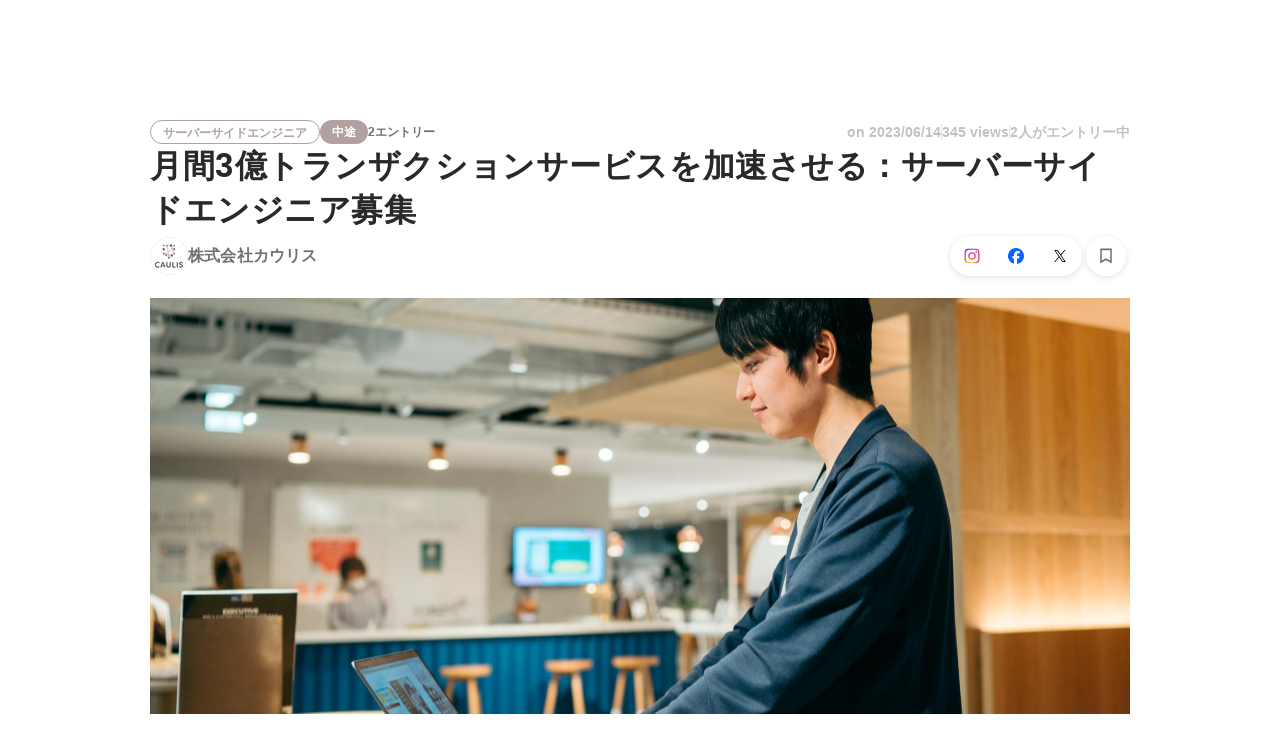

--- FILE ---
content_type: text/html; charset=utf-8
request_url: https://www.wantedly.com/projects/1023483
body_size: 40075
content:
<!DOCTYPE html><html lang="ja"><head><meta charSet="utf-8"/><meta name="viewport" content="width=device-width, minimum-scale=1, maximum-scale=1, initial-scale=1, viewport-cover=cover, user-scalable=no"/><meta property="fb:app_id" content="234170156611754"/><meta property="og:title" content="月間3億トランザクションサービスを加速させる：サーバーサイドエンジニア募集 - 株式会社カウリスのエンジニアリングの採用 - Wantedly"/><title>月間3億トランザクションサービスを加速させる：サーバーサイドエンジニア募集 - 株式会社カウリスのエンジニアリングの採用 - Wantedly</title><meta name="keywords" content="株式会社カウリス,求人,転職,募集,採用"/><meta name="description" content="株式会社カウリスのエンジニアリングの転職・採用情報。Wantedlyでは、働くモチベーションや一緒に働くメンバーについて知ることができます。【業務内容】 メイン業務として、自社サービスであるFraudAlertのAPI開発や関連プロダクトのアプリケーション開発と保守・運用を担当..."/><meta property="og:type" content="article"/><meta property="og:description" content="【業務内容】 メイン業務として、自社サービスであるFraudAlertのAPI開発や関連プロダクトのアプリケーション開発と保守・運用を担当..."/><meta property="og:url" content="https://www.wantedly.com/projects/1023483"/><meta property="og:image" content="https://www.wantedly.com/projects/1023483/ogp_image"/><meta property="og:image:width" content="1200"/><meta property="og:image:height" content="630"/><meta property="twitter:card" content="summary_large_image"/><meta property="twitter:site" content="@wantedly"/><meta property="twitter:url" content="https://www.wantedly.com/projects/1023483"/><meta property="twitter:title" content="月間3億トランザクションサービスを加速させる：サーバーサイドエンジニア募集 by 株式会社カウリス"/><meta property="twitter:description" content="【業務内容】 メイン業務として、自社サービスであるFraudAlertのAPI開発や関連プロダクトのアプリケーション開発と保守・運用を担当..."/><meta property="twitter:image" content="https://www.wantedly.com/projects/1023483/ogp_image"/><link rel="canonical" href="https://www.wantedly.com/projects/1023483"/><link rel="alternate" hrefLang="x-default" href="https://www.wantedly.com/projects/1023483"/><link rel="alternate" hrefLang="ja" href="https://www.wantedly.com/projects/1023483"/><link rel="alternate" hrefLang="en" href="https://sg.wantedly.com/projects/1023483"/><link rel="alternate" hrefLang="ja-jp" href="https://www.wantedly.com/projects/1023483"/><link rel="alternate" hrefLang="en-jp" href="https://en-jp.wantedly.com/projects/1023483"/><link rel="alternate" hrefLang="en-sg" href="https://sg.wantedly.com/projects/1023483"/><script type="application/ld+json">{"@context":"https://schema.org","@graph":[{"@type":"Organization","@id":"https://www.wantedly.com/#organization","name":"Wantedly","url":"https://www.wantedly.com","sameAs":["https://wantedlyinc.com","https://www.facebook.com/wantedly","https://x.com/wantedly"]},{"@type":"WebSite","@id":"https://www.wantedly.com/#website","url":"https://www.wantedly.com","name":"Wantedly","inLanguage":"ja","publisher":{"@id":"https://www.wantedly.com/#organization"},"potentialAction":{"@type":"SearchAction","target":{"@type":"EntryPoint","urlTemplate":"https://www.wantedly.com/search?query={search_term_string}"},"query-input":"required name=search_term_string"}},{"@type":"WebPage","@id":"https://www.wantedly.com/projects/1023483#webpage","url":"https://www.wantedly.com/projects/1023483","name":"月間3億トランザクションサービスを加速させる：サーバーサイドエンジニア募集 - 株式会社カウリスのエンジニアリングの採用 - Wantedly","description":"株式会社カウリスのエンジニアリングの転職・採用情報。Wantedlyでは、働くモチベーションや一緒に働くメンバーについて知ることができます。【業務内容】 メイン業務として、自社サービスであるFraudAlertのAPI開発や関連プロダクトのアプリケーション開発と保守・運用を担当...","inLanguage":"ja","isPartOf":{"@id":"https://www.wantedly.com/#website"},"publisher":{"@id":"https://www.wantedly.com/#organization"},"breadcrumb":{"@id":"https://www.wantedly.com/projects/1023483#breadcrumbs"},"primaryImageOfPage":{"@type":"ImageObject","url":"https://www.wantedly.com/projects/1023483/ogp_image"},"mainEntity":{"@id":"https://www.wantedly.com/projects/1023483#jobposting"}},{"@type":"JobPosting","@id":"https://www.wantedly.com/projects/1023483#jobposting","identifier":{"@type":"PropertyValue","name":"株式会社カウリス","value":"1023483"},"title":"月間3億トランザクションサービスを加速させる：サーバーサイドエンジニア募集","description":"【業務内容】 メイン業務として、自社サービスであるFraudAlertのAPI開発や関連プロダクトのアプリケーション開発と保守・運用を担当...","datePosted":"2022-05-23T08:13:19.693Z","hiringOrganization":{"@type":"Organization","@id":"https://www.wantedly.com/companies/caulis#organization","name":"株式会社カウリス","url":"https://www.wantedly.com/companies/caulis"},"jobLocation":{"@type":"Place","address":{"@type":"PostalAddress","addressCountry":"JP"}},"employmentType":"FULL_TIME","url":"https://www.wantedly.com/projects/1023483","directApply":true,"validThrough":"2026-01-29T09:03:32.582Z","occupationalCategory":"エンジニアリング","image":"https://images.wantedly.com/i/AtBb8kx?w=1200&amp;h=630"},{"@type":"Organization","@id":"https://www.wantedly.com/companies/caulis#organization","name":"株式会社カウリス","url":"https://www.wantedly.com/companies/caulis"},{"@type":"BreadcrumbList","@id":"https://www.wantedly.com/projects/1023483#breadcrumbs","itemListElement":[{"@type":"ListItem","position":1,"name":"Wantedly","item":"https://www.wantedly.com/projects"},{"@type":"ListItem","position":2,"name":"月間3億トランザクションサービスを加速させる：サーバーサイドエンジニア募集","item":"https://www.wantedly.com/projects/1023483"}]}]}</script><meta name="next-head-count" content="27"/><link rel="shortcut icon" href="/favicon.ico"/><style type="text/css">$<!-- -->.fresnel-container{margin:0;padding:0;}
@media not all and (min-width:0px) and (max-width:560.98px){.fresnel-at-mobile{display:none!important;}}
@media not all and (min-width:561px) and (max-width:960.98px){.fresnel-at-tablet{display:none!important;}}
@media not all and (min-width:961px) and (max-width:1280.98px){.fresnel-at-laptop{display:none!important;}}
@media not all and (min-width:1281px) and (max-width:1680.98px){.fresnel-at-laptopL{display:none!important;}}
@media not all and (min-width:1681px) and (max-width:1920.98px){.fresnel-at-laptopLL{display:none!important;}}
@media not all and (min-width:1921px){.fresnel-at-laptopXL{display:none!important;}}
@media not all and (max-width:560.98px){.fresnel-lessThan-tablet{display:none!important;}}
@media not all and (max-width:960.98px){.fresnel-lessThan-laptop{display:none!important;}}
@media not all and (max-width:1280.98px){.fresnel-lessThan-laptopL{display:none!important;}}
@media not all and (max-width:1680.98px){.fresnel-lessThan-laptopLL{display:none!important;}}
@media not all and (max-width:1920.98px){.fresnel-lessThan-laptopXL{display:none!important;}}
@media not all and (min-width:561px){.fresnel-greaterThan-mobile{display:none!important;}}
@media not all and (min-width:961px){.fresnel-greaterThan-tablet{display:none!important;}}
@media not all and (min-width:1281px){.fresnel-greaterThan-laptop{display:none!important;}}
@media not all and (min-width:1681px){.fresnel-greaterThan-laptopL{display:none!important;}}
@media not all and (min-width:1921px){.fresnel-greaterThan-laptopLL{display:none!important;}}
@media not all and (min-width:0px){.fresnel-greaterThanOrEqual-mobile{display:none!important;}}
@media not all and (min-width:561px){.fresnel-greaterThanOrEqual-tablet{display:none!important;}}
@media not all and (min-width:961px){.fresnel-greaterThanOrEqual-laptop{display:none!important;}}
@media not all and (min-width:1281px){.fresnel-greaterThanOrEqual-laptopL{display:none!important;}}
@media not all and (min-width:1681px){.fresnel-greaterThanOrEqual-laptopLL{display:none!important;}}
@media not all and (min-width:1921px){.fresnel-greaterThanOrEqual-laptopXL{display:none!important;}}
@media not all and (min-width:0px) and (max-width:560.98px){.fresnel-between-mobile-tablet{display:none!important;}}
@media not all and (min-width:0px) and (max-width:960.98px){.fresnel-between-mobile-laptop{display:none!important;}}
@media not all and (min-width:0px) and (max-width:1280.98px){.fresnel-between-mobile-laptopL{display:none!important;}}
@media not all and (min-width:0px) and (max-width:1680.98px){.fresnel-between-mobile-laptopLL{display:none!important;}}
@media not all and (min-width:0px) and (max-width:1920.98px){.fresnel-between-mobile-laptopXL{display:none!important;}}
@media not all and (min-width:561px) and (max-width:960.98px){.fresnel-between-tablet-laptop{display:none!important;}}
@media not all and (min-width:561px) and (max-width:1280.98px){.fresnel-between-tablet-laptopL{display:none!important;}}
@media not all and (min-width:561px) and (max-width:1680.98px){.fresnel-between-tablet-laptopLL{display:none!important;}}
@media not all and (min-width:561px) and (max-width:1920.98px){.fresnel-between-tablet-laptopXL{display:none!important;}}
@media not all and (min-width:961px) and (max-width:1280.98px){.fresnel-between-laptop-laptopL{display:none!important;}}
@media not all and (min-width:961px) and (max-width:1680.98px){.fresnel-between-laptop-laptopLL{display:none!important;}}
@media not all and (min-width:961px) and (max-width:1920.98px){.fresnel-between-laptop-laptopXL{display:none!important;}}
@media not all and (min-width:1281px) and (max-width:1680.98px){.fresnel-between-laptopL-laptopLL{display:none!important;}}
@media not all and (min-width:1281px) and (max-width:1920.98px){.fresnel-between-laptopL-laptopXL{display:none!important;}}
@media not all and (min-width:1681px) and (max-width:1920.98px){.fresnel-between-laptopLL-laptopXL{display:none!important;}}</style><script src="/_next/environment.js"></script><link rel="preconnect" href="https://fonts.gstatic.com" crossorigin /><link rel="preload" href="https://d3h6oc2shi7z5u.cloudfront.net/a4db759776d2009a5299498be3e66220ee04fbe2/_next/static/css/53b4e0b06f2855df.css" as="style"/><link rel="stylesheet" href="https://d3h6oc2shi7z5u.cloudfront.net/a4db759776d2009a5299498be3e66220ee04fbe2/_next/static/css/53b4e0b06f2855df.css" data-n-g=""/><noscript data-n-css=""></noscript><script defer="" nomodule="" src="https://d3h6oc2shi7z5u.cloudfront.net/a4db759776d2009a5299498be3e66220ee04fbe2/_next/static/chunks/polyfills-42372ed130431b0a.js"></script><script defer="" src="https://d3h6oc2shi7z5u.cloudfront.net/a4db759776d2009a5299498be3e66220ee04fbe2/_next/static/chunks/5242.aa9cc39b265e5e64.js"></script><script src="https://d3h6oc2shi7z5u.cloudfront.net/a4db759776d2009a5299498be3e66220ee04fbe2/_next/static/chunks/webpack-f51deb0dd7968226.js" defer=""></script><script src="https://d3h6oc2shi7z5u.cloudfront.net/a4db759776d2009a5299498be3e66220ee04fbe2/_next/static/chunks/framework-c6ee5607585ef091.js" defer=""></script><script src="https://d3h6oc2shi7z5u.cloudfront.net/a4db759776d2009a5299498be3e66220ee04fbe2/_next/static/chunks/main-d1107384668fcb9d.js" defer=""></script><script src="https://d3h6oc2shi7z5u.cloudfront.net/a4db759776d2009a5299498be3e66220ee04fbe2/_next/static/chunks/pages/_app-e17cfd44cd07eaa5.js" defer=""></script><script src="https://d3h6oc2shi7z5u.cloudfront.net/a4db759776d2009a5299498be3e66220ee04fbe2/_next/static/chunks/ea88be26-bcaf74411519f7b5.js" defer=""></script><script src="https://d3h6oc2shi7z5u.cloudfront.net/a4db759776d2009a5299498be3e66220ee04fbe2/_next/static/chunks/2853-9c2a1b7e75dab072.js" defer=""></script><script src="https://d3h6oc2shi7z5u.cloudfront.net/a4db759776d2009a5299498be3e66220ee04fbe2/_next/static/chunks/7309-6ba39a9142b5f193.js" defer=""></script><script src="https://d3h6oc2shi7z5u.cloudfront.net/a4db759776d2009a5299498be3e66220ee04fbe2/_next/static/chunks/7613-3ede6c31dc1dd359.js" defer=""></script><script src="https://d3h6oc2shi7z5u.cloudfront.net/a4db759776d2009a5299498be3e66220ee04fbe2/_next/static/chunks/6630-62a481ca0d84ee01.js" defer=""></script><script src="https://d3h6oc2shi7z5u.cloudfront.net/a4db759776d2009a5299498be3e66220ee04fbe2/_next/static/chunks/1664-7f92015507a893c6.js" defer=""></script><script src="https://d3h6oc2shi7z5u.cloudfront.net/a4db759776d2009a5299498be3e66220ee04fbe2/_next/static/chunks/8121-e65313d8ffec56ef.js" defer=""></script><script src="https://d3h6oc2shi7z5u.cloudfront.net/a4db759776d2009a5299498be3e66220ee04fbe2/_next/static/chunks/9598-6a572a3fcbf073d8.js" defer=""></script><script src="https://d3h6oc2shi7z5u.cloudfront.net/a4db759776d2009a5299498be3e66220ee04fbe2/_next/static/chunks/9491-8310e9954c212627.js" defer=""></script><script src="https://d3h6oc2shi7z5u.cloudfront.net/a4db759776d2009a5299498be3e66220ee04fbe2/_next/static/chunks/8640-f634d4076a9a4c0b.js" defer=""></script><script src="https://d3h6oc2shi7z5u.cloudfront.net/a4db759776d2009a5299498be3e66220ee04fbe2/_next/static/chunks/8764-cee2c2f738df61b2.js" defer=""></script><script src="https://d3h6oc2shi7z5u.cloudfront.net/a4db759776d2009a5299498be3e66220ee04fbe2/_next/static/chunks/9652-49156ea633eb8c6f.js" defer=""></script><script src="https://d3h6oc2shi7z5u.cloudfront.net/a4db759776d2009a5299498be3e66220ee04fbe2/_next/static/chunks/7210-60aee1d3bd54d64b.js" defer=""></script><script src="https://d3h6oc2shi7z5u.cloudfront.net/a4db759776d2009a5299498be3e66220ee04fbe2/_next/static/chunks/2012-d7e0210342d88224.js" defer=""></script><script src="https://d3h6oc2shi7z5u.cloudfront.net/a4db759776d2009a5299498be3e66220ee04fbe2/_next/static/chunks/9101-14a2860ed2cf556a.js" defer=""></script><script src="https://d3h6oc2shi7z5u.cloudfront.net/a4db759776d2009a5299498be3e66220ee04fbe2/_next/static/chunks/7283-9a2dbdecafa832fd.js" defer=""></script><script src="https://d3h6oc2shi7z5u.cloudfront.net/a4db759776d2009a5299498be3e66220ee04fbe2/_next/static/chunks/4825-ad797297781b9d2c.js" defer=""></script><script src="https://d3h6oc2shi7z5u.cloudfront.net/a4db759776d2009a5299498be3e66220ee04fbe2/_next/static/chunks/1036-f02d67900f978265.js" defer=""></script><script src="https://d3h6oc2shi7z5u.cloudfront.net/a4db759776d2009a5299498be3e66220ee04fbe2/_next/static/chunks/2142-6fd7ad2601d129d6.js" defer=""></script><script src="https://d3h6oc2shi7z5u.cloudfront.net/a4db759776d2009a5299498be3e66220ee04fbe2/_next/static/chunks/1909-66c95c7acb7e90b6.js" defer=""></script><script src="https://d3h6oc2shi7z5u.cloudfront.net/a4db759776d2009a5299498be3e66220ee04fbe2/_next/static/chunks/7380-ee5071ebada54237.js" defer=""></script><script src="https://d3h6oc2shi7z5u.cloudfront.net/a4db759776d2009a5299498be3e66220ee04fbe2/_next/static/chunks/1397-c887c3de20ba5c97.js" defer=""></script><script src="https://d3h6oc2shi7z5u.cloudfront.net/a4db759776d2009a5299498be3e66220ee04fbe2/_next/static/chunks/705-600789812227aafb.js" defer=""></script><script src="https://d3h6oc2shi7z5u.cloudfront.net/a4db759776d2009a5299498be3e66220ee04fbe2/_next/static/chunks/5326-1c8b41dab5dc4c03.js" defer=""></script><script src="https://d3h6oc2shi7z5u.cloudfront.net/a4db759776d2009a5299498be3e66220ee04fbe2/_next/static/chunks/pages/projects/%5Bid%5D-8d0b5a851da20369.js" defer=""></script><script src="https://d3h6oc2shi7z5u.cloudfront.net/a4db759776d2009a5299498be3e66220ee04fbe2/_next/static/a4db759776d2009a5299498be3e66220ee04fbe2/_buildManifest.js" defer=""></script><script src="https://d3h6oc2shi7z5u.cloudfront.net/a4db759776d2009a5299498be3e66220ee04fbe2/_next/static/a4db759776d2009a5299498be3e66220ee04fbe2/_ssgManifest.js" defer=""></script><style data-styled="" data-styled-version="5.3.11">html,body,div,span,applet,object,iframe,h1,h2,h3,h4,h5,h6,p,blockquote,pre,a,abbr,acronym,address,big,cite,code,del,dfn,em,img,ins,kbd,q,s,samp,small,strike,strong,sub,sup,tt,var,b,u,i,center,dl,dt,dd,ol,ul,li,fieldset,form,label,legend,table,caption,tbody,tfoot,thead,tr,th,td,article,aside,canvas,details,embed,figure,figcaption,footer,header,hgroup,main,menu,nav,output,ruby,section,summary,time,mark,audio,video{margin:0;padding:0;font-size:100%;vertical-align:baseline;border:0;}/*!sc*/
article,aside,details,figcaption,figure,footer,header,hgroup,main,menu,nav,section{display:block;}/*!sc*/
*[hidden]{display:none;}/*!sc*/
body{line-height:1;}/*!sc*/
ol,ul{list-style:none;}/*!sc*/
blockquote,q{quotes:none;}/*!sc*/
blockquote:before,blockquote:after,q:before,q:after{content:"";content:none;}/*!sc*/
table{border-collapse:collapse;border-spacing:0;}/*!sc*/
#container{min-width:initial;}/*!sc*/
@media screen and (max-width:560px){#container{min-width:320px;}}/*!sc*/
#main{margin:0;}/*!sc*/
#main-inner{width:100%;}/*!sc*/
a{-webkit-text-decoration:none;text-decoration:none;}/*!sc*/
a:hover{-webkit-text-decoration:none;text-decoration:none;}/*!sc*/
ul{padding:0;}/*!sc*/
li{margin:0%;text-indent:0;list-style:none;}/*!sc*/
.ReactModal__Html--open,.ReactModal__Body--open{overflow:hidden;}/*!sc*/
textarea{resize:none;}/*!sc*/
button{background:transparent;border:none;outline:none;}/*!sc*/
input[type="number"]{border:unset;}/*!sc*/
input[type="number"]:focus{border:unset;}/*!sc*/
#mainWrapper{z-index:0;background:#ffffff;}/*!sc*/
#visit-frontend-ssr-root img{max-width:unset;}/*!sc*/
data-styled.g342[id="sc-global-lsxYv1"]{content:"sc-global-lsxYv1,"}/*!sc*/
.mQcmi{display:-webkit-box;display:-webkit-flex;display:-ms-flexbox;display:flex;-webkit-box-pack:justify;-webkit-justify-content:space-between;-ms-flex-pack:justify;justify-content:space-between;}/*!sc*/
.mQcmi.mQcmi{min-width:-webkit-fit-content;min-width:-moz-fit-content;min-width:fit-content;}/*!sc*/
data-styled.g887[id="NoticeToast__StyledToast-sc-1oxrvhh-0"]{content:"mQcmi,"}/*!sc*/
.eEVKlx{font-family:"Helvetica Neue",Helvetica,Arial,"Hiragino Sans","ヒラギノ角ゴシック","Hiragino Kaku Gothic ProN","ヒラギノ角ゴ Pro W3",Roboto,"メイリオ",Meiryo,"ＭＳ Ｐゴシック",sans-serif;font-size:12px;font-weight:600;line-height:16px;display:inline-block;padding:0 12px;height:24px;line-height:24px;box-sizing:border-box;text-align:center;border:1px solid;color:#b3a1a2;border-color:#b3a1a2;}/*!sc*/
.eEVKlx:lang(en),.eEVKlx .text-narrow{font-size:12px;font-weight:600;}/*!sc*/
.eEVKlx:lang(ja),.eEVKlx .text-wide{font-size:12px;font-weight:600;}/*!sc*/
@media screen and (max-width:560px){.eEVKlx{font-family:"Helvetica Neue",Helvetica,Arial,"Hiragino Sans","ヒラギノ角ゴシック","Hiragino Kaku Gothic ProN","ヒラギノ角ゴ Pro W3",Roboto,"メイリオ",Meiryo,"ＭＳ Ｐゴシック",sans-serif;font-size:12px;font-weight:600;line-height:16px;}.eEVKlx:lang(en),.eEVKlx .text-narrow{font-size:12px;font-weight:600;}.eEVKlx:lang(ja),.eEVKlx .text-wide{font-size:12px;font-weight:600;}}/*!sc*/
.QljKA{font-family:"Helvetica Neue",Helvetica,Arial,"Hiragino Sans","ヒラギノ角ゴシック","Hiragino Kaku Gothic ProN","ヒラギノ角ゴ Pro W3",Roboto,"メイリオ",Meiryo,"ＭＳ Ｐゴシック",sans-serif;font-size:12px;font-weight:600;line-height:16px;display:inline-block;padding:0 12px;height:24px;line-height:24px;box-sizing:border-box;text-align:center;color:#ffffff;background:#b3a1a2;}/*!sc*/
.QljKA:lang(en),.QljKA .text-narrow{font-size:12px;font-weight:600;}/*!sc*/
.QljKA:lang(ja),.QljKA .text-wide{font-size:12px;font-weight:600;}/*!sc*/
@media screen and (max-width:560px){.QljKA{font-family:"Helvetica Neue",Helvetica,Arial,"Hiragino Sans","ヒラギノ角ゴシック","Hiragino Kaku Gothic ProN","ヒラギノ角ゴ Pro W3",Roboto,"メイリオ",Meiryo,"ＭＳ Ｐゴシック",sans-serif;font-size:12px;font-weight:600;line-height:16px;}.QljKA:lang(en),.QljKA .text-narrow{font-size:12px;font-weight:600;}.QljKA:lang(ja),.QljKA .text-wide{font-size:12px;font-weight:600;}}/*!sc*/
.jXXuZv{font-family:"Helvetica Neue",Helvetica,Arial,"Hiragino Sans","ヒラギノ角ゴシック","Hiragino Kaku Gothic ProN","ヒラギノ角ゴ Pro W3",Roboto,"メイリオ",Meiryo,"ＭＳ Ｐゴシック",sans-serif;font-size:12px;font-weight:600;line-height:16px;display:inline-block;padding:0 12px;height:24px;line-height:24px;box-sizing:border-box;text-align:center;color:rgba(0,0,0,0.56);padding:0;}/*!sc*/
.jXXuZv:lang(en),.jXXuZv .text-narrow{font-size:12px;font-weight:600;}/*!sc*/
.jXXuZv:lang(ja),.jXXuZv .text-wide{font-size:12px;font-weight:600;}/*!sc*/
@media screen and (max-width:560px){.jXXuZv{font-family:"Helvetica Neue",Helvetica,Arial,"Hiragino Sans","ヒラギノ角ゴシック","Hiragino Kaku Gothic ProN","ヒラギノ角ゴ Pro W3",Roboto,"メイリオ",Meiryo,"ＭＳ Ｐゴシック",sans-serif;font-size:12px;font-weight:600;line-height:16px;}.jXXuZv:lang(en),.jXXuZv .text-narrow{font-size:12px;font-weight:600;}.jXXuZv:lang(ja),.jXXuZv .text-wide{font-size:12px;font-weight:600;}}/*!sc*/
data-styled.g1312[id="ProjectTag__InverseTag-sc-yln8rd-0"]{content:"eEVKlx,QljKA,jXXuZv,"}/*!sc*/
.kGSTXn{font-family:"Lato","Helvetica Neue",Helvetica,"Hiragino Sans","ヒラギノ角ゴシック Pro","Hiragino Kaku Gothic Pro","メイリオ",Meiryo,Osaka,"ＭＳ Ｐゴシック","MS PGothic",sans-serif;font-size:16px;font-weight:400;line-height:28px;white-space:pre-wrap;word-break:break-word;color:rgba(0,0,0,0.84);}/*!sc*/
.kGSTXn:lang(en),.kGSTXn .text-narrow{font-size:16px;font-weight:400;}/*!sc*/
.kGSTXn:lang(ja),.kGSTXn .text-wide{font-size:15px;font-weight:400;}/*!sc*/
@media screen and (max-width:560px){.kGSTXn{font-family:"Lato","Helvetica Neue",Helvetica,"Hiragino Sans","ヒラギノ角ゴシック Pro","Hiragino Kaku Gothic Pro","メイリオ",Meiryo,Osaka,"ＭＳ Ｐゴシック","MS PGothic",sans-serif;font-size:16px;font-weight:400;line-height:24px;}.kGSTXn:lang(en),.kGSTXn .text-narrow{font-size:16px;font-weight:400;}.kGSTXn:lang(ja),.kGSTXn .text-wide{font-size:15px;font-weight:400;}}/*!sc*/
.kGSTXn a{color:#006f8e;-webkit-text-decoration:none;text-decoration:none;}/*!sc*/
.kGSTXn a:hover{-webkit-text-decoration:underline;text-decoration:underline;}/*!sc*/
data-styled.g1314[id="ProjectPlainDescription__PlainDescription-sc-ay222f-0"]{content:"kGSTXn,"}/*!sc*/
.dWmkoA{position:relative;display:grid;}/*!sc*/
@media screen and (max-width:560px){.dWmkoA{grid-template:"members" "culture-match" "descriptions" "sub" "suggestions" / 1fr;}}/*!sc*/
@media screen and (min-width:561px){.dWmkoA{grid-template:"members m sub" "culture-match m sub" "descriptions m sub" "suggestions m sub" / 640px 1fr 280px;-webkit-align-items:start;-webkit-box-align:start;-ms-flex-align:start;align-items:start;}}/*!sc*/
data-styled.g1315[id="layouts__Body-sc-33iw66-0"]{content:"dWmkoA,"}/*!sc*/
.cjWVla{grid-area:members;}/*!sc*/
@media screen and (max-width:560px){.cjWVla{padding:16px 0 24px;margin:0 16px;border-bottom:1px solid rgba(0,0,0,0.12);}}/*!sc*/
data-styled.g1316[id="layouts__MemberList-sc-33iw66-1"]{content:"cjWVla,"}/*!sc*/
.kOMwrT{grid-area:descriptions;}/*!sc*/
@media screen and (max-width:560px){.kOMwrT{padding:24px 0;margin:0 auto;max-width:calc(100vw - 32px);border-bottom:1px solid rgba(0,0,0,0.12);width:100%;}}/*!sc*/
data-styled.g1318[id="layouts__ProjectDescriptionList-sc-33iw66-3"]{content:"kOMwrT,"}/*!sc*/
.eivCma:empty{display:none;}/*!sc*/
@media screen and (max-width:560px){.eivCma{padding:16px 0;}}/*!sc*/
@media screen and (min-width:561px){.eivCma{margin-top:54px;}}/*!sc*/
data-styled.g1319[id="layouts__ProjectDescription-sc-33iw66-4"]{content:"eivCma,"}/*!sc*/
.bYTYeo{grid-area:suggestions;}/*!sc*/
@media screen and (min-width:561px){.bYTYeo > section{margin-top:60px;}}/*!sc*/
@media screen and (min-width:561px){.bYTYeo{display:none;}}/*!sc*/
data-styled.g1320[id="layouts__SuggestedListOnlyLaptop-sc-33iw66-5"]{content:"bYTYeo,"}/*!sc*/
.iOwAAc{grid-area:sub;}/*!sc*/
@media screen and (min-width:561px){.iOwAAc{position:-webkit-sticky;position:sticky;top:0;width:280px;margin-top:-16px;}}/*!sc*/
data-styled.g1321[id="layouts__Sub-sc-33iw66-6"]{content:"iOwAAc,"}/*!sc*/
@media screen and (min-width:561px){.htPAMa{padding-top:16px;}}/*!sc*/
data-styled.g1322[id="layouts__SubInner-sc-33iw66-7"]{content:"htPAMa,"}/*!sc*/
@media screen and (max-width:560px){.ektRan{padding:40px 0;margin:0 16px;}}/*!sc*/
data-styled.g1323[id="layouts__ProjectSupport-sc-33iw66-8"]{content:"ektRan,"}/*!sc*/
@media screen and (max-width:560px){.gwqxQu{background:rgba(0,0,0,0.03);padding:24px 16px;}}/*!sc*/
data-styled.g1324[id="layouts__CompanySection-sc-33iw66-9"]{content:"gwqxQu,"}/*!sc*/
.cQEGBY{height:1px;min-width:100%;background-color:rgba(0,0,0,0.12);margin-top:32px;margin-bottom:24px;}/*!sc*/
data-styled.g1325[id="layouts__HorizontalDivider-sc-33iw66-10"]{content:"cQEGBY,"}/*!sc*/
.etJeYJ{display:block;background:transparent;border:none;position:relative;box-sizing:border-box;overflow:hidden;border-radius:8px;width:100%;}/*!sc*/
data-styled.g1326[id="ProjectDescriptionImageGridList__Base-sc-hon2fr-0"]{content:"etJeYJ,"}/*!sc*/
.jrDGDv{display:-webkit-box;display:-webkit-flex;display:-ms-flexbox;display:flex;-webkit-flex-direction:row;-ms-flex-direction:row;flex-direction:row;-webkit-flex-wrap:wrap;-ms-flex-wrap:wrap;flex-wrap:wrap;-webkit-align-items:flex-start;-webkit-box-align:flex-start;-ms-flex-align:flex-start;align-items:flex-start;margin:-1px;}/*!sc*/
data-styled.g1327[id="ProjectDescriptionImageGridList__GridLayout-sc-hon2fr-1"]{content:"jrDGDv,"}/*!sc*/
.UsSAy{position:relative;width:calc(33% - 1px);height:108px;margin:1px;}/*!sc*/
data-styled.g1328[id="ProjectDescriptionImageGridList__ImageBase-sc-hon2fr-2"]{content:"UsSAy,"}/*!sc*/
.jbhgmZ{display:block;border:none;position:absolute;top:0;bottom:0;width:100%;cursor:pointer;-webkit-transition:background-color 0.2s cubic-bezier(0.3,0.3,0.3,1);transition:background-color 0.2s cubic-bezier(0.3,0.3,0.3,1);}/*!sc*/
.jbhgmZ:active,.jbhgmZ:focus{background-color:rgba(0,0,0,0.06);}/*!sc*/
data-styled.g1329[id="ProjectDescriptionImageGridList__Overlay-sc-hon2fr-3"]{content:"jbhgmZ,"}/*!sc*/
.eXGCKQ{width:100%;height:100%;object-fit:cover;}/*!sc*/
data-styled.g1330[id="ProjectDescriptionImageGridList__Image-sc-hon2fr-4"]{content:"eXGCKQ,"}/*!sc*/
.ftwBIg{position:relative;display:-webkit-box;display:-webkit-flex;display:-ms-flexbox;display:flex;-webkit-align-items:center;-webkit-box-align:center;-ms-flex-align:center;align-items:center;-webkit-flex-shrink:1;-ms-flex-negative:1;flex-shrink:1;box-sizing:border-box;color:rgba(0,0,0,0.56);}/*!sc*/
.ftwBIg:first-child{-webkit-flex-shrink:0;-ms-flex-negative:0;flex-shrink:0;}/*!sc*/
@media screen and (max-width:560px){.ftwBIg{min-width:48px;font-family:"Lato","Helvetica Neue",Helvetica,"Hiragino Sans","ヒラギノ角ゴシック Pro","Hiragino Kaku Gothic Pro","メイリオ",Meiryo,Osaka,"ＭＳ Ｐゴシック","MS PGothic",sans-serif;font-size:12px;font-weight:400;line-height:16px;}.ftwBIg:nth-child(n + 4){display:none;}.ftwBIg:lang(en),.ftwBIg .text-narrow{font-size:12px;font-weight:400;}.ftwBIg:lang(ja),.ftwBIg .text-wide{font-size:12px;font-weight:400;}@media screen and (max-width:560px){.ftwBIg{font-family:"Lato","Helvetica Neue",Helvetica,"Hiragino Sans","ヒラギノ角ゴシック Pro","Hiragino Kaku Gothic Pro","メイリオ",Meiryo,Osaka,"ＭＳ Ｐゴシック","MS PGothic",sans-serif;font-size:12px;font-weight:400;line-height:16px;}.ftwBIg:lang(en),.ftwBIg .text-narrow{font-size:12px;font-weight:400;}.ftwBIg:lang(ja),.ftwBIg .text-wide{font-size:12px;font-weight:400;}}.ftwBIg svg{-webkit-flex-shrink:0;-ms-flex-negative:0;flex-shrink:0;width:20px;height:20px;color:rgba(0,0,0,0.56);}}/*!sc*/
@media screen and (min-width:561px){.ftwBIg{font-family:"Lato","Helvetica Neue",Helvetica,"Hiragino Sans","ヒラギノ角ゴシック Pro","Hiragino Kaku Gothic Pro","メイリオ",Meiryo,Osaka,"ＭＳ Ｐゴシック","MS PGothic",sans-serif;font-size:14px;font-weight:400;line-height:24px;padding:8px 0;margin-right:18px;min-width:66px;font-weight:400;}.ftwBIg:lang(en),.ftwBIg .text-narrow{font-size:14px;font-weight:400;}.ftwBIg:lang(ja),.ftwBIg .text-wide{font-size:14px;font-weight:400;}@media screen and (max-width:560px){.ftwBIg{font-family:"Lato","Helvetica Neue",Helvetica,"Hiragino Sans","ヒラギノ角ゴシック Pro","Hiragino Kaku Gothic Pro","メイリオ",Meiryo,Osaka,"ＭＳ Ｐゴシック","MS PGothic",sans-serif;font-size:14px;font-weight:400;line-height:22px;}.ftwBIg:lang(en),.ftwBIg .text-narrow{font-size:14px;font-weight:400;}.ftwBIg:lang(ja),.ftwBIg .text-wide{font-size:14px;font-weight:400;}}.ftwBIg svg{-webkit-flex-shrink:0;-ms-flex-negative:0;flex-shrink:0;width:24px;height:24px;color:rgba(0,0,0,0.56);}}/*!sc*/
.knRqIb{position:relative;display:-webkit-box;display:-webkit-flex;display:-ms-flexbox;display:flex;-webkit-align-items:center;-webkit-box-align:center;-ms-flex-align:center;align-items:center;-webkit-flex-shrink:1;-ms-flex-negative:1;flex-shrink:1;box-sizing:border-box;color:rgba(0,0,0,0.4);}/*!sc*/
.knRqIb:first-child{-webkit-flex-shrink:0;-ms-flex-negative:0;flex-shrink:0;}/*!sc*/
@media screen and (max-width:560px){.knRqIb{min-width:48px;font-family:"Lato","Helvetica Neue",Helvetica,"Hiragino Sans","ヒラギノ角ゴシック Pro","Hiragino Kaku Gothic Pro","メイリオ",Meiryo,Osaka,"ＭＳ Ｐゴシック","MS PGothic",sans-serif;font-size:12px;font-weight:400;line-height:16px;}.knRqIb:nth-child(n + 4){display:none;}.knRqIb:lang(en),.knRqIb .text-narrow{font-size:12px;font-weight:400;}.knRqIb:lang(ja),.knRqIb .text-wide{font-size:12px;font-weight:400;}@media screen and (max-width:560px){.knRqIb{font-family:"Lato","Helvetica Neue",Helvetica,"Hiragino Sans","ヒラギノ角ゴシック Pro","Hiragino Kaku Gothic Pro","メイリオ",Meiryo,Osaka,"ＭＳ Ｐゴシック","MS PGothic",sans-serif;font-size:12px;font-weight:400;line-height:16px;}.knRqIb:lang(en),.knRqIb .text-narrow{font-size:12px;font-weight:400;}.knRqIb:lang(ja),.knRqIb .text-wide{font-size:12px;font-weight:400;}}.knRqIb svg{-webkit-flex-shrink:0;-ms-flex-negative:0;flex-shrink:0;width:20px;height:20px;color:rgba(0,0,0,0.4);}}/*!sc*/
@media screen and (min-width:561px){.knRqIb{font-family:"Lato","Helvetica Neue",Helvetica,"Hiragino Sans","ヒラギノ角ゴシック Pro","Hiragino Kaku Gothic Pro","メイリオ",Meiryo,Osaka,"ＭＳ Ｐゴシック","MS PGothic",sans-serif;font-size:14px;font-weight:400;line-height:24px;padding:8px 0;margin-right:18px;min-width:66px;font-weight:400;}.knRqIb:lang(en),.knRqIb .text-narrow{font-size:14px;font-weight:400;}.knRqIb:lang(ja),.knRqIb .text-wide{font-size:14px;font-weight:400;}@media screen and (max-width:560px){.knRqIb{font-family:"Lato","Helvetica Neue",Helvetica,"Hiragino Sans","ヒラギノ角ゴシック Pro","Hiragino Kaku Gothic Pro","メイリオ",Meiryo,Osaka,"ＭＳ Ｐゴシック","MS PGothic",sans-serif;font-size:14px;font-weight:400;line-height:22px;}.knRqIb:lang(en),.knRqIb .text-narrow{font-size:14px;font-weight:400;}.knRqIb:lang(ja),.knRqIb .text-wide{font-size:14px;font-weight:400;}}.knRqIb svg{-webkit-flex-shrink:0;-ms-flex-negative:0;flex-shrink:0;width:24px;height:24px;color:rgba(0,0,0,0.4);}}/*!sc*/
data-styled.g1352[id="SummaryTag__SummaryTagBase-sc-17xeo0b-0"]{content:"ftwBIg,knRqIb,"}/*!sc*/
.jLtDDc{box-sizing:border-box;white-space:nowrap;overflow:hidden;text-overflow:ellipsis;display:block;}/*!sc*/
@media screen and (max-width:560px){.jLtDDc{padding-left:4px;min-width:0;max-width:calc(100% - 20px);}}/*!sc*/
@media screen and (min-width:561px){.jLtDDc{padding-left:8px;min-width:34px;}}/*!sc*/
data-styled.g1353[id="SummaryTag__TagLabel-sc-17xeo0b-1"]{content:"jLtDDc,"}/*!sc*/
.bZtUeW{cursor:pointer;object-fit:cover;}/*!sc*/
@media screen and (max-width:560px){.bZtUeW{width:100%;height:42.6vw;}}/*!sc*/
@media screen and (min-width:561px){.bZtUeW{width:980px;height:416px;}}/*!sc*/
data-styled.g1430[id="ProjectCoverImage__CoverImage-sc-1fnw6fw-0"]{content:"bZtUeW,"}/*!sc*/
.hJcxif{display:-webkit-box;display:-webkit-flex;display:-ms-flexbox;display:flex;-webkit-align-items:center;-webkit-box-align:center;-ms-flex-align:center;align-items:center;}/*!sc*/
data-styled.g1434[id="ProjectTagMobile__TagList-sc-7jfq0v-0"]{content:"hJcxif,"}/*!sc*/
.eVDTkG{font-family:"Helvetica Neue",Helvetica,Arial,"Hiragino Sans","ヒラギノ角ゴシック","Hiragino Kaku Gothic ProN","ヒラギノ角ゴ Pro W3",Roboto,"メイリオ",Meiryo,"ＭＳ Ｐゴシック",sans-serif;font-size:12px;font-weight:600;line-height:16px;display:inline-block;color:#00aed1;}/*!sc*/
.eVDTkG:lang(en),.eVDTkG .text-narrow{font-size:12px;font-weight:600;}/*!sc*/
.eVDTkG:lang(ja),.eVDTkG .text-wide{font-size:12px;font-weight:600;}/*!sc*/
@media screen and (max-width:560px){.eVDTkG{font-family:"Helvetica Neue",Helvetica,Arial,"Hiragino Sans","ヒラギノ角ゴシック","Hiragino Kaku Gothic ProN","ヒラギノ角ゴ Pro W3",Roboto,"メイリオ",Meiryo,"ＭＳ Ｐゴシック",sans-serif;font-size:12px;font-weight:600;line-height:16px;}.eVDTkG:lang(en),.eVDTkG .text-narrow{font-size:12px;font-weight:600;}.eVDTkG:lang(ja),.eVDTkG .text-wide{font-size:12px;font-weight:600;}}/*!sc*/
.eVDTkG:not(:first-child):before{display:inline-block;content:"・";}/*!sc*/
.dVtPIZ{font-family:"Helvetica Neue",Helvetica,Arial,"Hiragino Sans","ヒラギノ角ゴシック","Hiragino Kaku Gothic ProN","ヒラギノ角ゴ Pro W3",Roboto,"メイリオ",Meiryo,"ＭＳ Ｐゴシック",sans-serif;font-size:12px;font-weight:600;line-height:16px;display:inline-block;color:rgba(0,0,0,0.4);}/*!sc*/
.dVtPIZ:lang(en),.dVtPIZ .text-narrow{font-size:12px;font-weight:600;}/*!sc*/
.dVtPIZ:lang(ja),.dVtPIZ .text-wide{font-size:12px;font-weight:600;}/*!sc*/
@media screen and (max-width:560px){.dVtPIZ{font-family:"Helvetica Neue",Helvetica,Arial,"Hiragino Sans","ヒラギノ角ゴシック","Hiragino Kaku Gothic ProN","ヒラギノ角ゴ Pro W3",Roboto,"メイリオ",Meiryo,"ＭＳ Ｐゴシック",sans-serif;font-size:12px;font-weight:600;line-height:16px;}.dVtPIZ:lang(en),.dVtPIZ .text-narrow{font-size:12px;font-weight:600;}.dVtPIZ:lang(ja),.dVtPIZ .text-wide{font-size:12px;font-weight:600;}}/*!sc*/
.dVtPIZ:not(:first-child):before{display:inline-block;content:"・";}/*!sc*/
data-styled.g1435[id="ProjectTagMobile__ListItem-sc-7jfq0v-1"]{content:"eVDTkG,dVtPIZ,"}/*!sc*/
.beLEFk{position:relative;overflow:hidden;}/*!sc*/
data-styled.g1436[id="TextWithShowMoreButton__Base-sc-614ewh-0"]{content:"beLEFk,"}/*!sc*/
.oOQzq{position:absolute;bottom:0;right:0;margin:0;padding:0;}/*!sc*/
data-styled.g1437[id="TextWithShowMoreButton__ShowMoreButtonTouchArea-sc-614ewh-1"]{content:"oOQzq,"}/*!sc*/
.guiYEk{width:104px;padding:0;text-align:right;font-size:14px;font-weight:600;min-height:auto;background-image:linear-gradient(to right,rgba(255,255,255,0.3),rgba(255,255,255,0.98) 16%,#ffffff);}/*!sc*/
data-styled.g1438[id="TextWithShowMoreButton__ShowMoreButton-sc-614ewh-2"]{content:"guiYEk,"}/*!sc*/
.kSXfVt{color:rgba(0,0,0,0.84);}/*!sc*/
data-styled.g1440[id="ProjectDescription__Title-sc-r2aril-1"]{content:"kSXfVt,"}/*!sc*/
.egMDUz{position:relative;display:-webkit-box;display:-webkit-flex;display:-ms-flexbox;display:flex;max-width:100%;-webkit-align-items:top;-webkit-box-align:top;-ms-flex-align:top;align-items:top;-webkit-column-gap:40px;column-gap:40px;}/*!sc*/
@media screen and (max-width:560px){.egMDUz{display:none;}}/*!sc*/
data-styled.g1441[id="ProjectDescription__ImageList-sc-r2aril-2"]{content:"egMDUz,"}/*!sc*/
.krQXgw{position:relative;display:-webkit-box;display:-webkit-flex;display:-ms-flexbox;display:flex;-webkit-flex-direction:column;-ms-flex-direction:column;flex-direction:column;row-gap:10px;width:100%;}/*!sc*/
data-styled.g1442[id="ProjectDescription__DescriptionImageBase-sc-r2aril-3"]{content:"krQXgw,"}/*!sc*/
.hfVZfh{display:block;position:relative;width:100%;height:auto;object-fit:cover;}/*!sc*/
data-styled.g1443[id="ProjectDescription__Image-sc-r2aril-4"]{content:"hfVZfh,"}/*!sc*/
.ffXhwP{display:block;border:none;position:absolute;top:0;bottom:0;width:100%;cursor:pointer;-webkit-transition:background-color 0.2s cubic-bezier(0.3,0.3,0.3,1);transition:background-color 0.2s cubic-bezier(0.3,0.3,0.3,1);}/*!sc*/
.ffXhwP:hover{background-color:rgba(0,0,0,0.03);box-shadow:0px 0px 0px 1px rgba(0,0,0,0.02),0px 2px 6px 0px rgba(0,0,0,0.1);}/*!sc*/
.ffXhwP:active,.ffXhwP:focus{background-color:rgba(0,0,0,0.06);}/*!sc*/
data-styled.g1444[id="ProjectDescription__Overlay-sc-r2aril-5"]{content:"ffXhwP,"}/*!sc*/
.glUdtu{position:relative;border-radius:4px;overflow:hidden;}/*!sc*/
data-styled.g1445[id="ProjectDescription__ImageBase-sc-r2aril-6"]{content:"glUdtu,"}/*!sc*/
.izTCXw{color:rgba(0,0,0,0.4);}/*!sc*/
data-styled.g1446[id="ProjectDescription__CaptionBase-sc-r2aril-7"]{content:"izTCXw,"}/*!sc*/
.UrVma{position:relative;max-width:100%;}/*!sc*/
@media screen and (max-width:560px){.UrVma .ProjectDescription__Header-sc-r2aril-0{margin-bottom:12px;}}/*!sc*/
@media screen and (min-width:561px){.UrVma .ProjectDescription__Header-sc-r2aril-0{margin-bottom:40px;}.UrVma .ProjectDescription__ImageList-sc-r2aril-2{margin-bottom:34px;}}/*!sc*/
data-styled.g1448[id="ProjectDescription__Section-sc-r2aril-9"]{content:"UrVma,"}/*!sc*/
.joYbge{display:grid;grid-template-columns:1fr 1fr 1fr 1fr;}/*!sc*/
data-styled.g1450[id="ProjectMemberListMobile__MemberList-sc-1g2sf9p-0"]{content:"joYbge,"}/*!sc*/
.lhzUQZ .ProjectMemberListMobile__MemberList-sc-1g2sf9p-0{margin-top:8px;}/*!sc*/
data-styled.g1451[id="ProjectMemberListMobile__Section-sc-1g2sf9p-1"]{content:"lhzUQZ,"}/*!sc*/
.kUnWWZ{margin-top:16px;}/*!sc*/
data-styled.g1452[id="ProjectMemberListMobile__MemberDescription-sc-1g2sf9p-2"]{content:"kUnWWZ,"}/*!sc*/
.cywMnx{display:none;}/*!sc*/
data-styled.g1453[id="ProjectMemberListMobile__FocusedMemberBase-sc-1g2sf9p-3"]{content:"cHrcZU,cywMnx,"}/*!sc*/
.eZJchC{font-size:14px;font-weight:700;line-height:24px;color:rgba(0,0,0,0.56);}/*!sc*/
data-styled.g1455[id="ProjectMemberListMobile__FocusedMemberName-sc-1g2sf9p-5"]{content:"eZJchC,"}/*!sc*/
.dKmHZ{margin-top:4px;}/*!sc*/
data-styled.g1456[id="ProjectMemberListMobile__IntroductionBase-sc-1g2sf9p-6"]{content:"dKmHZ,"}/*!sc*/
.iTeXCf{white-space:pre-wrap;word-break:break-word;color:rgba(0,0,0,0.84);}/*!sc*/
data-styled.g1457[id="ProjectMemberListMobile__IntroductionDescription-sc-1g2sf9p-7"]{content:"iTeXCf,"}/*!sc*/
.hmAXsA{display:-webkit-box;display:-webkit-flex;display:-ms-flexbox;display:flex;-webkit-box-pack:center;-webkit-justify-content:center;-ms-flex-pack:center;justify-content:center;-webkit-text-decoration:none;text-decoration:none;position:relative;border:none;background:transparent;width:80px;height:94px;margin:auto;}/*!sc*/
data-styled.g1458[id="ProjectMemberListMobile__ProjectMemberBase-sc-1g2sf9p-8"]{content:"hmAXsA,"}/*!sc*/
.hoImpl{display:-webkit-box;display:-webkit-flex;display:-ms-flexbox;display:flex;-webkit-flex-direction:column;-ms-flex-direction:column;flex-direction:column;-webkit-align-items:center;-webkit-box-align:center;-ms-flex-align:center;align-items:center;position:relative;}/*!sc*/
data-styled.g1459[id="ProjectMemberListMobile__InnerBase-sc-1g2sf9p-9"]{content:"hoImpl,"}/*!sc*/
.gKLlPa{display:-webkit-box;display:-webkit-flex;display:-ms-flexbox;display:flex;-webkit-align-items:center;-webkit-box-align:center;-ms-flex-align:center;align-items:center;-webkit-box-pack:center;-webkit-justify-content:center;-ms-flex-pack:center;justify-content:center;height:64px;}/*!sc*/
data-styled.g1464[id="ProjectMemberListMobile__ProjectMemberAvatar-sc-1g2sf9p-14"]{content:"gKLlPa,"}/*!sc*/
.gHZkmt{box-shadow:0px 0px 0px 1px rgba(0,0,0,0.02),0px 2px 6px 0px rgba(0,0,0,0.1);}/*!sc*/
data-styled.g1465[id="ProjectMemberListMobile__ProjectMemberAvatarImage-sc-1g2sf9p-15"]{content:"gHZkmt,hUJZVk,"}/*!sc*/
.dxqgiS{width:78px;margin-top:8px;text-align:center;color:rgba(0,0,0,0.4);overflow:hidden;white-space:nowrap;text-overflow:ellipsis;}/*!sc*/
data-styled.g1466[id="ProjectMemberListMobile__ProjectMemberPosition-sc-1g2sf9p-16"]{content:"dxqgiS,"}/*!sc*/
.jdBwbO{display:-webkit-box;display:-webkit-flex;display:-ms-flexbox;display:flex;-webkit-box-pack:center;-webkit-justify-content:center;-ms-flex-pack:center;justify-content:center;-webkit-align-items:center;-webkit-box-align:center;-ms-flex-align:center;align-items:center;width:100%;height:16px;margin-top:8px;}/*!sc*/
data-styled.g1467[id="ProjectMemberListMobile__FocusedLineWrapper-sc-1g2sf9p-17"]{content:"jdBwbO,"}/*!sc*/
.gUnFJn{margin-top:1px;width:20px;height:3px;background-color:#00aed1;border-radius:16px;}/*!sc*/
data-styled.g1468[id="ProjectMemberListMobile__FocusedLine-sc-1g2sf9p-18"]{content:"gUnFJn,"}/*!sc*/
.ffrbzx{position:relative;}/*!sc*/
data-styled.g1486[id="JobPostEntrySection__Section-sc-953c97-0"]{content:"ffrbzx,"}/*!sc*/
.feVLug{background-color:rgba(0,0,0,0.03);border-radius:4px;}/*!sc*/
data-styled.g1489[id="JobPostEntrySection__Panel-sc-953c97-3"]{content:"feVLug,"}/*!sc*/
.elSyFq{padding:16px 16px 0 16px;}/*!sc*/
data-styled.g1490[id="JobPostEntrySection__PanelHeader-sc-953c97-4"]{content:"elSyFq,"}/*!sc*/
.iPZOqf{font-family:"Poppins","Helvetica Neue",Helvetica,Arial,"Hiragino Sans","ヒラギノ角ゴシック","Hiragino Kaku Gothic ProN","ヒラギノ角ゴ Pro W3",Roboto,"メイリオ",Meiryo,"ＭＳ Ｐゴシック",sans-serif;font-size:20px;font-weight:600;line-height:28px;-webkit-letter-spacing:0.18px;-moz-letter-spacing:0.18px;-ms-letter-spacing:0.18px;letter-spacing:0.18px;color:rgba(0,0,0,0.84);}/*!sc*/
.iPZOqf:lang(en),.iPZOqf .text-narrow{font-size:20px;font-weight:600;}/*!sc*/
.iPZOqf:lang(ja),.iPZOqf .text-wide{font-size:18px;font-weight:700;}/*!sc*/
@media screen and (max-width:560px){.iPZOqf{font-family:"Poppins","Helvetica Neue",Helvetica,Arial,"Hiragino Sans","ヒラギノ角ゴシック","Hiragino Kaku Gothic ProN","ヒラギノ角ゴ Pro W3",Roboto,"メイリオ",Meiryo,"ＭＳ Ｐゴシック",sans-serif;font-size:20px;font-weight:600;line-height:28px;}.iPZOqf:lang(en),.iPZOqf .text-narrow{font-size:20px;font-weight:600;}.iPZOqf:lang(ja),.iPZOqf .text-wide{font-size:18px;font-weight:700;}}/*!sc*/
data-styled.g1491[id="JobPostEntrySection__PanelTitle-sc-953c97-5"]{content:"iPZOqf,"}/*!sc*/
.bFvtwy{position:relative;margin-top:16px;padding:0 16px;counter-reset:step_count;}/*!sc*/
.bFvtwy:before{content:"";position:absolute;top:32px;left:27px;display:block;width:1px;height:118px;background-color:rgba(0,0,0,0.24);}/*!sc*/
data-styled.g1492[id="JobPostEntrySection__StepList-sc-953c97-6"]{content:"bFvtwy,"}/*!sc*/
.kkMQPt{list-style:none;position:relative;display:-webkit-box;display:-webkit-flex;display:-ms-flexbox;display:flex;-webkit-align-items:flex-start;-webkit-box-align:flex-start;-ms-flex-align:flex-start;align-items:flex-start;gap:8px;padding:8px 0;}/*!sc*/
.kkMQPt:before{counter-increment:step_count;content:counter(step_count);-webkit-flex-shrink:0;-ms-flex-negative:0;flex-shrink:0;display:inline-grid;place-items:center;width:24px;height:24px;font-family:"Poppins","Helvetica Neue",Helvetica,Arial,"Hiragino Sans","ヒラギノ角ゴシック","Hiragino Kaku Gothic ProN","ヒラギノ角ゴ Pro W3",Roboto,"メイリオ",Meiryo,"ＭＳ Ｐゴシック",sans-serif;font-size:16px;font-weight:600;line-height:24px;-webkit-letter-spacing:0.2px;-moz-letter-spacing:0.2px;-ms-letter-spacing:0.2px;letter-spacing:0.2px;font-weight:500;background-color:#9e9e9e;color:rgba(255,255,255,1);text-align:center;border-radius:12px;}/*!sc*/
.kkMQPt:before:lang(en),.kkMQPt:before .text-narrow{font-size:16px;font-weight:600;}/*!sc*/
.kkMQPt:before:lang(ja),.kkMQPt:before .text-wide{font-size:16px;font-weight:600;}/*!sc*/
@media screen and (max-width:560px){.kkMQPt:before{font-family:"Poppins","Helvetica Neue",Helvetica,Arial,"Hiragino Sans","ヒラギノ角ゴシック","Hiragino Kaku Gothic ProN","ヒラギノ角ゴ Pro W3",Roboto,"メイリオ",Meiryo,"ＭＳ Ｐゴシック",sans-serif;font-size:16px;font-weight:600;line-height:24px;}.kkMQPt:before:lang(en),.kkMQPt:before .text-narrow{font-size:16px;font-weight:600;}.kkMQPt:before:lang(ja),.kkMQPt:before .text-wide{font-size:16px;font-weight:600;}}/*!sc*/
.kkMQPt:nth-of-type(1):before{background-color:#21bddb;color:rgba(255,255,255,1);}/*!sc*/
data-styled.g1493[id="JobPostEntrySection__StepItem-sc-953c97-7"]{content:"kkMQPt,"}/*!sc*/
.cameLH{display:block;font-family:"Poppins","Helvetica Neue",Helvetica,Arial,"Hiragino Sans","ヒラギノ角ゴシック","Hiragino Kaku Gothic ProN","ヒラギノ角ゴ Pro W3",Roboto,"メイリオ",Meiryo,"ＭＳ Ｐゴシック",sans-serif;font-size:16px;font-weight:600;line-height:24px;-webkit-letter-spacing:0.2px;-moz-letter-spacing:0.2px;-ms-letter-spacing:0.2px;letter-spacing:0.2px;color:rgba(0,0,0,0.84);}/*!sc*/
.cameLH:lang(en),.cameLH .text-narrow{font-size:16px;font-weight:600;}/*!sc*/
.cameLH:lang(ja),.cameLH .text-wide{font-size:16px;font-weight:600;}/*!sc*/
@media screen and (max-width:560px){.cameLH{font-family:"Poppins","Helvetica Neue",Helvetica,Arial,"Hiragino Sans","ヒラギノ角ゴシック","Hiragino Kaku Gothic ProN","ヒラギノ角ゴ Pro W3",Roboto,"メイリオ",Meiryo,"ＭＳ Ｐゴシック",sans-serif;font-size:16px;font-weight:600;line-height:24px;}.cameLH:lang(en),.cameLH .text-narrow{font-size:16px;font-weight:600;}.cameLH:lang(ja),.cameLH .text-wide{font-size:16px;font-weight:600;}}/*!sc*/
data-styled.g1494[id="JobPostEntrySection__StepTitle-sc-953c97-8"]{content:"cameLH,"}/*!sc*/
.kjRBmW{display:block;margin-top:4px;font-family:"Lato","Helvetica Neue",Helvetica,"Hiragino Sans","ヒラギノ角ゴシック Pro","Hiragino Kaku Gothic Pro","メイリオ",Meiryo,Osaka,"ＭＳ Ｐゴシック","MS PGothic",sans-serif;font-size:12px;font-weight:400;line-height:16px;color:rgba(0,0,0,0.84);}/*!sc*/
.kjRBmW:lang(en),.kjRBmW .text-narrow{font-size:12px;font-weight:400;}/*!sc*/
.kjRBmW:lang(ja),.kjRBmW .text-wide{font-size:12px;font-weight:400;}/*!sc*/
@media screen and (max-width:560px){.kjRBmW{font-family:"Lato","Helvetica Neue",Helvetica,"Hiragino Sans","ヒラギノ角ゴシック Pro","Hiragino Kaku Gothic Pro","メイリオ",Meiryo,Osaka,"ＭＳ Ｐゴシック","MS PGothic",sans-serif;font-size:12px;font-weight:400;line-height:16px;}.kjRBmW:lang(en),.kjRBmW .text-narrow{font-size:12px;font-weight:400;}.kjRBmW:lang(ja),.kjRBmW .text-wide{font-size:12px;font-weight:400;}}/*!sc*/
data-styled.g1495[id="JobPostEntrySection__StepDescription-sc-953c97-9"]{content:"kjRBmW,"}/*!sc*/
.jkaOuY{font-family:"Poppins","Helvetica Neue",Helvetica,Arial,"Hiragino Sans","ヒラギノ角ゴシック","Hiragino Kaku Gothic ProN","ヒラギノ角ゴ Pro W3",Roboto,"メイリオ",Meiryo,"ＭＳ Ｐゴシック",sans-serif;font-size:16px;font-weight:600;line-height:24px;-webkit-letter-spacing:0.2px;-moz-letter-spacing:0.2px;-ms-letter-spacing:0.2px;letter-spacing:0.2px;color:rgba(0,0,0,0.84);}/*!sc*/
.jkaOuY:lang(en),.jkaOuY .text-narrow{font-size:16px;font-weight:600;}/*!sc*/
.jkaOuY:lang(ja),.jkaOuY .text-wide{font-size:16px;font-weight:600;}/*!sc*/
@media screen and (max-width:560px){.jkaOuY{font-family:"Poppins","Helvetica Neue",Helvetica,Arial,"Hiragino Sans","ヒラギノ角ゴシック","Hiragino Kaku Gothic ProN","ヒラギノ角ゴ Pro W3",Roboto,"メイリオ",Meiryo,"ＭＳ Ｐゴシック",sans-serif;font-size:16px;font-weight:600;line-height:24px;}.jkaOuY:lang(en),.jkaOuY .text-narrow{font-size:16px;font-weight:600;}.jkaOuY:lang(ja),.jkaOuY .text-wide{font-size:16px;font-weight:600;}}/*!sc*/
data-styled.g1497[id="JobPostFeatureSection__Header-sc-ty1xmk-0"]{content:"jkaOuY,"}/*!sc*/
.cOXBuG{display:-webkit-box;display:-webkit-flex;display:-ms-flexbox;display:flex;-webkit-flex-wrap:wrap;-ms-flex-wrap:wrap;flex-wrap:wrap;gap:8px;margin-top:8px;}/*!sc*/
data-styled.g1499[id="JobPostFeatureSection__TagContainer-sc-ty1xmk-2"]{content:"cOXBuG,"}/*!sc*/
.lhbBFd{display:-webkit-inline-box;display:-webkit-inline-flex;display:-ms-inline-flexbox;display:inline-flex;-webkit-align-items:center;-webkit-box-align:center;-ms-flex-align:center;align-items:center;gap:4px;padding:4px 12px;border-radius:9999vmax;background-color:#21bddb;font-family:"Lato","Helvetica Neue",Helvetica,"Hiragino Sans","ヒラギノ角ゴシック Pro","Hiragino Kaku Gothic Pro","メイリオ",Meiryo,Osaka,"ＭＳ Ｐゴシック","MS PGothic",sans-serif;font-size:12px;font-weight:400;line-height:16px;color:rgba(255,255,255,1);}/*!sc*/
.lhbBFd:lang(en),.lhbBFd .text-narrow{font-size:12px;font-weight:400;}/*!sc*/
.lhbBFd:lang(ja),.lhbBFd .text-wide{font-size:12px;font-weight:400;}/*!sc*/
@media screen and (max-width:560px){.lhbBFd{font-family:"Lato","Helvetica Neue",Helvetica,"Hiragino Sans","ヒラギノ角ゴシック Pro","Hiragino Kaku Gothic Pro","メイリオ",Meiryo,Osaka,"ＭＳ Ｐゴシック","MS PGothic",sans-serif;font-size:12px;font-weight:400;line-height:16px;}.lhbBFd:lang(en),.lhbBFd .text-narrow{font-size:12px;font-weight:400;}.lhbBFd:lang(ja),.lhbBFd .text-wide{font-size:12px;font-weight:400;}}/*!sc*/
data-styled.g1500[id="JobPostFeatureSection__FeatureTagBadge-sc-ty1xmk-3"]{content:"lhbBFd,"}/*!sc*/
.hBNoIi{overflow:hidden;position:relative;}/*!sc*/
@media screen and (max-width:560px){.hBNoIi{max-height:400px;}}/*!sc*/
@media screen and (min-width:561px){.hBNoIi{max-height:580px;}}/*!sc*/
data-styled.g1507[id="TruncateJobPostDescriptionListForUnregisteredUser__TruncateBlock-sc-155spnd-0"]{content:"hBNoIi,"}/*!sc*/
.iAPnSx{position:absolute;top:0;left:0;right:0;bottom:0;background-image:linear-gradient(to bottom,rgba(255,255,255,0.06),#ffffff);}/*!sc*/
data-styled.g1508[id="TruncateJobPostDescriptionListForUnregisteredUser__TruncateGradient-sc-155spnd-1"]{content:"iAPnSx,"}/*!sc*/
.HquZs{position:relative;display:grid;place-items:center;bottom:28px;}/*!sc*/
data-styled.g1509[id="TruncateJobPostDescriptionListForUnregisteredUser__ButtonPosition-sc-155spnd-2"]{content:"HquZs,"}/*!sc*/
.dCKIPX{min-width:232px;}/*!sc*/
data-styled.g1510[id="TruncateJobPostDescriptionListForUnregisteredUser__ReadMoreButtonLaptop-sc-155spnd-3"]{content:"dCKIPX,"}/*!sc*/
.fFnHYW{background-color:rgba(255,255,255,0.86);position:absolute;bottom:0;left:0;right:0;height:52px;padding:4px;}/*!sc*/
.fFnHYW div{display:block;}/*!sc*/
data-styled.g1511[id="TruncateJobPostDescriptionListForUnregisteredUser__TruncateShadowMobile-sc-155spnd-4"]{content:"fFnHYW,"}/*!sc*/
.kLcfXR{display:block;width:100%;}/*!sc*/
data-styled.g1512[id="TruncateJobPostDescriptionListForUnregisteredUser__ReadMoreButtonMobile-sc-155spnd-5"]{content:"kLcfXR,"}/*!sc*/
.dHcBW{position:relative;display:-webkit-box;display:-webkit-flex;display:-ms-flexbox;display:flex;-webkit-flex-wrap:nowrap;-ms-flex-wrap:nowrap;flex-wrap:nowrap;-webkit-align-items:center;-webkit-box-align:center;-ms-flex-align:center;align-items:center;box-sizing:border-box;}/*!sc*/
@media screen and (max-width:560px){.dHcBW{-webkit-box-pack:center;-webkit-justify-content:center;-ms-flex-pack:center;justify-content:center;min-height:56px;border-top:1px solid rgba(0,0,0,0.06);border-bottom:1px solid rgba(0,0,0,0.06);-webkit-column-gap:12px;column-gap:12px;max-width:calc(100vw - 32px);}}/*!sc*/
@media screen and (min-width:561px){.dHcBW{max-width:675px;}}/*!sc*/
data-styled.g1536[id="JobPostSummaryTagList__Base-sc-1bnynzu-0"]{content:"dHcBW,"}/*!sc*/
.jdizUb{display:contents;}/*!sc*/
data-styled.g1537[id="JobPostSummaryTagList__TagWrapper-sc-1bnynzu-1"]{content:"jdizUb,"}/*!sc*/
@media screen and (min-width:561px){.jDIjyW{height:64px;}}/*!sc*/
@media screen and (max-width:560px){.jDIjyW{height:48px;}}/*!sc*/
data-styled.g1933[id="GlobalHeaderContainer__Wrapper-sc-w2zm3i-0"]{content:"jDIjyW,"}/*!sc*/
.kuPcsN{background-color:#292929;padding:0 12px;min-height:52px;display:-webkit-box;display:-webkit-flex;display:-ms-flexbox;display:flex;-webkit-box-pack:justify;-webkit-justify-content:space-between;-ms-flex-pack:justify;justify-content:space-between;-webkit-align-items:center;-webkit-box-align:center;-ms-flex-align:center;align-items:center;position:relative;overflow:hidden;}/*!sc*/
data-styled.g1934[id="AppBanner__Base-sc-f58kks-0"]{content:"kuPcsN,"}/*!sc*/
.dpipaL{font-weight:400;font-family:"Lato","Helvetica Neue",Helvetica,"Hiragino Sans","ヒラギノ角ゴシック Pro","Hiragino Kaku Gothic Pro","メイリオ",Meiryo,Osaka,"ＭＳ Ｐゴシック","MS PGothic",sans-serif;font-size:10px;line-height:13px;color:rgba(255,255,255,1);overflow:hidden;text-overflow:ellipsis;white-space:nowrap;}/*!sc*/
data-styled.g1936[id="AppBanner__Caption-sc-f58kks-2"]{content:"dpipaL,"}/*!sc*/
.duyULK{position:absolute;top:-89px;right:-46px;width:156px;height:156px;border-radius:50%;background-color:#08c5e7;}/*!sc*/
data-styled.g1938[id="AppBanner__Motif-sc-f58kks-4"]{content:"duyULK,"}/*!sc*/
.hKZUTc{box-shadow:0px 0px 0px 1px rgba(0,0,0,0.02),0px 1px 3px 0px rgba(0,0,0,0.1);}/*!sc*/
data-styled.g1939[id="AppBanner__OpenAppButtonLink-sc-f58kks-5"]{content:"hKZUTc,"}/*!sc*/
.dNDXpS{display:-webkit-box;display:-webkit-flex;display:-ms-flexbox;display:flex;-webkit-box-pack:justify;-webkit-justify-content:space-between;-ms-flex-pack:justify;justify-content:space-between;-webkit-align-items:center;-webkit-box-align:center;-ms-flex-align:center;align-items:center;}/*!sc*/
data-styled.g1954[id="PinnedStoryList__Heading-sc-w8czck-1"]{content:"dNDXpS,"}/*!sc*/
.hzukPg{margin-top:40px;position:relative;display:-webkit-box;display:-webkit-flex;display:-ms-flexbox;display:flex;-webkit-align-items:center;-webkit-box-align:center;-ms-flex-align:center;align-items:center;-webkit-flex-wrap:nowrap;-ms-flex-wrap:nowrap;flex-wrap:nowrap;width:100%;-webkit-column-gap:20px;column-gap:20px;}/*!sc*/
data-styled.g1957[id="PinnedStoryList__StoryList-sc-w8czck-4"]{content:"hzukPg,"}/*!sc*/
.fGymFn{display:-webkit-box;display:-webkit-flex;display:-ms-flexbox;display:flex;-webkit-flex-direction:column;-ms-flex-direction:column;flex-direction:column;row-gap:10px;width:200px;}/*!sc*/
data-styled.g1958[id="PinnedStoryList__Base-sc-w8czck-5"]{content:"fGymFn,"}/*!sc*/
.iUMtcs{color:rgba(0,0,0,0.84);}/*!sc*/
data-styled.g1959[id="PinnedStoryList__Title-sc-w8czck-6"]{content:"iUMtcs,"}/*!sc*/
.hngIiX{border-radius:4px;overflow:hidden;}/*!sc*/
data-styled.g1960[id="PinnedStoryList__ThumbnailLink-sc-w8czck-7"]{content:"hngIiX,"}/*!sc*/
.fLojLd{height:123px;background-size:cover;background-position:center center;background-repeat:no-repeat;background-image:url("https://d2v9k5u4v94ulw.cloudfront.net/small_light(da=s,ds=s,of=webp,dw=200,cw=200,cc=FFFFFF)/assets/images/14715424/original/7a183dde-1a65-4c94-9fc3-542694266b48?1696233885");background-image:-webkit-image-set(url("https://d2v9k5u4v94ulw.cloudfront.net/small_light(da=s,ds=s,of=webp,dw=200,cw=200,cc=FFFFFF)/assets/images/14715424/original/7a183dde-1a65-4c94-9fc3-542694266b48?1696233885") 1x,url("https://d2v9k5u4v94ulw.cloudfront.net/small_light(da=s,ds=s,of=webp,dw=400,cw=400,cc=FFFFFF)/assets/images/14715424/original/7a183dde-1a65-4c94-9fc3-542694266b48?1696233885") 2x,url("https://d2v9k5u4v94ulw.cloudfront.net/small_light(da=s,ds=s,of=webp,dw=600,cw=600,cc=FFFFFF)/assets/images/14715424/original/7a183dde-1a65-4c94-9fc3-542694266b48?1696233885") 3x);background-image:image-set(url("https://d2v9k5u4v94ulw.cloudfront.net/small_light(da=s,ds=s,of=webp,dw=200,cw=200,cc=FFFFFF)/assets/images/14715424/original/7a183dde-1a65-4c94-9fc3-542694266b48?1696233885") 1x,url("https://d2v9k5u4v94ulw.cloudfront.net/small_light(da=s,ds=s,of=webp,dw=400,cw=400,cc=FFFFFF)/assets/images/14715424/original/7a183dde-1a65-4c94-9fc3-542694266b48?1696233885") 2x,url("https://d2v9k5u4v94ulw.cloudfront.net/small_light(da=s,ds=s,of=webp,dw=600,cw=600,cc=FFFFFF)/assets/images/14715424/original/7a183dde-1a65-4c94-9fc3-542694266b48?1696233885") 3x);}/*!sc*/
.dsuEXd{height:123px;background-size:cover;background-position:center center;background-repeat:no-repeat;background-image:url("https://d2v9k5u4v94ulw.cloudfront.net/small_light(da=s,ds=s,of=webp,dw=200,cw=200,cc=FFFFFF)/assets/images/14601212/original/43aac0c3-a08b-4efe-b3ea-1f7d323309f5?1695377582");background-image:-webkit-image-set(url("https://d2v9k5u4v94ulw.cloudfront.net/small_light(da=s,ds=s,of=webp,dw=200,cw=200,cc=FFFFFF)/assets/images/14601212/original/43aac0c3-a08b-4efe-b3ea-1f7d323309f5?1695377582") 1x,url("https://d2v9k5u4v94ulw.cloudfront.net/small_light(da=s,ds=s,of=webp,dw=400,cw=400,cc=FFFFFF)/assets/images/14601212/original/43aac0c3-a08b-4efe-b3ea-1f7d323309f5?1695377582") 2x,url("https://d2v9k5u4v94ulw.cloudfront.net/small_light(da=s,ds=s,of=webp,dw=600,cw=600,cc=FFFFFF)/assets/images/14601212/original/43aac0c3-a08b-4efe-b3ea-1f7d323309f5?1695377582") 3x);background-image:image-set(url("https://d2v9k5u4v94ulw.cloudfront.net/small_light(da=s,ds=s,of=webp,dw=200,cw=200,cc=FFFFFF)/assets/images/14601212/original/43aac0c3-a08b-4efe-b3ea-1f7d323309f5?1695377582") 1x,url("https://d2v9k5u4v94ulw.cloudfront.net/small_light(da=s,ds=s,of=webp,dw=400,cw=400,cc=FFFFFF)/assets/images/14601212/original/43aac0c3-a08b-4efe-b3ea-1f7d323309f5?1695377582") 2x,url("https://d2v9k5u4v94ulw.cloudfront.net/small_light(da=s,ds=s,of=webp,dw=600,cw=600,cc=FFFFFF)/assets/images/14601212/original/43aac0c3-a08b-4efe-b3ea-1f7d323309f5?1695377582") 3x);}/*!sc*/
.TEwVR{height:123px;background-size:cover;background-position:center center;background-repeat:no-repeat;background-image:url("https://d2v9k5u4v94ulw.cloudfront.net/small_light(da=s,ds=s,of=webp,dw=200,cw=200,cc=FFFFFF)/assets/images/14196988/original/0525ef0e-2b1f-473e-adb4-c1414ffd9286?1692251883");background-image:-webkit-image-set(url("https://d2v9k5u4v94ulw.cloudfront.net/small_light(da=s,ds=s,of=webp,dw=200,cw=200,cc=FFFFFF)/assets/images/14196988/original/0525ef0e-2b1f-473e-adb4-c1414ffd9286?1692251883") 1x,url("https://d2v9k5u4v94ulw.cloudfront.net/small_light(da=s,ds=s,of=webp,dw=400,cw=400,cc=FFFFFF)/assets/images/14196988/original/0525ef0e-2b1f-473e-adb4-c1414ffd9286?1692251883") 2x,url("https://d2v9k5u4v94ulw.cloudfront.net/small_light(da=s,ds=s,of=webp,dw=600,cw=600,cc=FFFFFF)/assets/images/14196988/original/0525ef0e-2b1f-473e-adb4-c1414ffd9286?1692251883") 3x);background-image:image-set(url("https://d2v9k5u4v94ulw.cloudfront.net/small_light(da=s,ds=s,of=webp,dw=200,cw=200,cc=FFFFFF)/assets/images/14196988/original/0525ef0e-2b1f-473e-adb4-c1414ffd9286?1692251883") 1x,url("https://d2v9k5u4v94ulw.cloudfront.net/small_light(da=s,ds=s,of=webp,dw=400,cw=400,cc=FFFFFF)/assets/images/14196988/original/0525ef0e-2b1f-473e-adb4-c1414ffd9286?1692251883") 2x,url("https://d2v9k5u4v94ulw.cloudfront.net/small_light(da=s,ds=s,of=webp,dw=600,cw=600,cc=FFFFFF)/assets/images/14196988/original/0525ef0e-2b1f-473e-adb4-c1414ffd9286?1692251883") 3x);}/*!sc*/
data-styled.g1961[id="PinnedStoryList__Thumbnail-sc-w8czck-8"]{content:"fLojLd,dsuEXd,TEwVR,"}/*!sc*/
.cmDWPa{height:60px;overflow-y:hidden;text-overflow:ellipsis;display:-webkit-box;-webkit-line-clamp:3;-webkit-box-orient:vertical;}/*!sc*/
data-styled.g1963[id="PinnedStoryList__PostTitleBase-sc-w8czck-10"]{content:"cmDWPa,"}/*!sc*/
.fjVoNM{color:#24282a;font-family:"Helvetica Neue",Helvetica,Arial,"Hiragino Sans","ヒラギノ角ゴシック","Hiragino Kaku Gothic ProN","ヒラギノ角ゴ Pro W3",Roboto,"メイリオ",Meiryo,"ＭＳ Ｐゴシック",sans-serif;font-weight:600;font-size:14px;line-height:1.43;-webkit-transition:color 0.2s cubic-bezier(0.3,0.3,0.3,1);transition:color 0.2s cubic-bezier(0.3,0.3,0.3,1);}/*!sc*/
.fjVoNM:hover{color:#00a4bb;}/*!sc*/
data-styled.g1964[id="PinnedStoryList__LegacyLink-sc-w8czck-11"]{content:"fjVoNM,"}/*!sc*/
.leLJeB{height:1px;min-width:100%;background-color:rgba(0,0,0,0.12);margin-top:8px;margin-bottom:8px;}/*!sc*/
data-styled.g1965[id="PinnedStoryList__HorizontalDivider-sc-w8czck-12"]{content:"leLJeB,"}/*!sc*/
.fkszGp{display:-webkit-box;display:-webkit-flex;display:-ms-flexbox;display:flex;-webkit-align-items:center;-webkit-box-align:center;-ms-flex-align:center;align-items:center;-webkit-column-gap:8px;column-gap:8px;}/*!sc*/
data-styled.g1966[id="PinnedStoryList__PostAuthorBase-sc-w8czck-13"]{content:"fkszGp,"}/*!sc*/
.eNYEJn{min-width:0;display:-webkit-box;display:-webkit-flex;display:-ms-flexbox;display:flex;-webkit-align-items:center;-webkit-box-align:center;-ms-flex-align:center;align-items:center;-webkit-column-gap:4px;column-gap:4px;}/*!sc*/
data-styled.g1967[id="PinnedStoryList__NameAndPosition-sc-w8czck-14"]{content:"eNYEJn,"}/*!sc*/
.hTveQS{font-family:"Lato","Helvetica Neue",Helvetica,"Hiragino Sans","ヒラギノ角ゴシック Pro","Hiragino Kaku Gothic Pro","メイリオ",Meiryo,Osaka,"ＭＳ Ｐゴシック","MS PGothic",sans-serif;font-size:12px;font-weight:400;line-height:16px;color:rgba(0,0,0,0.84);overflow:hidden;white-space:nowrap;text-overflow:ellipsis;-webkit-flex-shrink:0;-ms-flex-negative:0;flex-shrink:0;max-width:100%;}/*!sc*/
.hTveQS:lang(en),.hTveQS .text-narrow{font-size:12px;font-weight:400;}/*!sc*/
.hTveQS:lang(ja),.hTveQS .text-wide{font-size:12px;font-weight:400;}/*!sc*/
@media screen and (max-width:560px){.hTveQS{font-family:"Lato","Helvetica Neue",Helvetica,"Hiragino Sans","ヒラギノ角ゴシック Pro","Hiragino Kaku Gothic Pro","メイリオ",Meiryo,Osaka,"ＭＳ Ｐゴシック","MS PGothic",sans-serif;font-size:12px;font-weight:400;line-height:16px;}.hTveQS:lang(en),.hTveQS .text-narrow{font-size:12px;font-weight:400;}.hTveQS:lang(ja),.hTveQS .text-wide{font-size:12px;font-weight:400;}}/*!sc*/
data-styled.g1968[id="PinnedStoryList__Name-sc-w8czck-15"]{content:"hTveQS,"}/*!sc*/
.gDZSJM{font-family:"Lato","Helvetica Neue",Helvetica,"Hiragino Sans","ヒラギノ角ゴシック Pro","Hiragino Kaku Gothic Pro","メイリオ",Meiryo,Osaka,"ＭＳ Ｐゴシック","MS PGothic",sans-serif;font-size:12px;font-weight:400;line-height:16px;color:rgba(0,0,0,0.56);overflow:hidden;white-space:nowrap;text-overflow:ellipsis;}/*!sc*/
.gDZSJM:lang(en),.gDZSJM .text-narrow{font-size:12px;font-weight:400;}/*!sc*/
.gDZSJM:lang(ja),.gDZSJM .text-wide{font-size:12px;font-weight:400;}/*!sc*/
@media screen and (max-width:560px){.gDZSJM{font-family:"Lato","Helvetica Neue",Helvetica,"Hiragino Sans","ヒラギノ角ゴシック Pro","Hiragino Kaku Gothic Pro","メイリオ",Meiryo,Osaka,"ＭＳ Ｐゴシック","MS PGothic",sans-serif;font-size:12px;font-weight:400;line-height:16px;}.gDZSJM:lang(en),.gDZSJM .text-narrow{font-size:12px;font-weight:400;}.gDZSJM:lang(ja),.gDZSJM .text-wide{font-size:12px;font-weight:400;}}/*!sc*/
data-styled.g1969[id="PinnedStoryList__Position-sc-w8czck-16"]{content:"gDZSJM,"}/*!sc*/
.jHzYHt{position:relative;}/*!sc*/
data-styled.g1970[id="CompanySection__Section-sc-tscb6r-0"]{content:"jHzYHt,"}/*!sc*/
.jTzNpi{font-family:"Poppins","Helvetica Neue",Helvetica,Arial,"Hiragino Sans","ヒラギノ角ゴシック","Hiragino Kaku Gothic ProN","ヒラギノ角ゴ Pro W3",Roboto,"メイリオ",Meiryo,"ＭＳ Ｐゴシック",sans-serif;font-size:16px;font-weight:600;line-height:24px;-webkit-letter-spacing:0.2px;-moz-letter-spacing:0.2px;-ms-letter-spacing:0.2px;letter-spacing:0.2px;color:rgba(0,0,0,0.84);}/*!sc*/
@media screen and (max-width:560px){.jTzNpi{display:none;}}/*!sc*/
.jTzNpi:lang(en),.jTzNpi .text-narrow{font-size:16px;font-weight:600;}/*!sc*/
.jTzNpi:lang(ja),.jTzNpi .text-wide{font-size:16px;font-weight:600;}/*!sc*/
@media screen and (max-width:560px){.jTzNpi{font-family:"Poppins","Helvetica Neue",Helvetica,Arial,"Hiragino Sans","ヒラギノ角ゴシック","Hiragino Kaku Gothic ProN","ヒラギノ角ゴ Pro W3",Roboto,"メイリオ",Meiryo,"ＭＳ Ｐゴシック",sans-serif;font-size:16px;font-weight:600;line-height:24px;}.jTzNpi:lang(en),.jTzNpi .text-narrow{font-size:16px;font-weight:600;}.jTzNpi:lang(ja),.jTzNpi .text-wide{font-size:16px;font-weight:600;}}/*!sc*/
data-styled.g1971[id="CompanySection__Header-sc-tscb6r-1"]{content:"jTzNpi,"}/*!sc*/
.jAvHql{margin:auto;text-align:center;}/*!sc*/
data-styled.g1972[id="CompanySection__CompanyInfoBaseMobile-sc-tscb6r-2"]{content:"jAvHql,"}/*!sc*/
.bBNCDy{-webkit-text-decoration:none;text-decoration:none;display:block;margin-top:8px;color:rgba(0,0,0,0.84);font-family:"Poppins","Helvetica Neue",Helvetica,Arial,"Hiragino Sans","ヒラギノ角ゴシック","Hiragino Kaku Gothic ProN","ヒラギノ角ゴ Pro W3",Roboto,"メイリオ",Meiryo,"ＭＳ Ｐゴシック",sans-serif;font-size:28px;font-weight:600;line-height:36px;-webkit-letter-spacing:0.34px;-moz-letter-spacing:0.34px;-ms-letter-spacing:0.34px;letter-spacing:0.34px;}/*!sc*/
.bBNCDy:lang(en),.bBNCDy .text-narrow{font-size:28px;font-weight:600;}/*!sc*/
.bBNCDy:lang(ja),.bBNCDy .text-wide{font-size:24px;font-weight:700;}/*!sc*/
@media screen and (max-width:560px){.bBNCDy{font-family:"Poppins","Helvetica Neue",Helvetica,Arial,"Hiragino Sans","ヒラギノ角ゴシック","Hiragino Kaku Gothic ProN","ヒラギノ角ゴ Pro W3",Roboto,"メイリオ",Meiryo,"ＭＳ Ｐゴシック",sans-serif;font-size:24px;font-weight:600;line-height:32px;}.bBNCDy:lang(en),.bBNCDy .text-narrow{font-size:24px;font-weight:600;}.bBNCDy:lang(ja),.bBNCDy .text-wide{font-size:22px;font-weight:700;}}/*!sc*/
data-styled.g1973[id="CompanySection__CompanyNameMobile-sc-tscb6r-3"]{content:"bBNCDy,"}/*!sc*/
.iDoyVo{color:rgba(0,0,0,0.56);font-family:"Poppins","Helvetica Neue",Helvetica,Arial,"Hiragino Sans","ヒラギノ角ゴシック","Hiragino Kaku Gothic ProN","ヒラギノ角ゴ Pro W3",Roboto,"メイリオ",Meiryo,"ＭＳ Ｐゴシック",sans-serif;font-size:16px;font-weight:600;line-height:24px;-webkit-letter-spacing:0.2px;-moz-letter-spacing:0.2px;-ms-letter-spacing:0.2px;letter-spacing:0.2px;-webkit-transition:color 0.2s cubic-bezier(0.3,0.3,0.3,1);transition:color 0.2s cubic-bezier(0.3,0.3,0.3,1);}/*!sc*/
.iDoyVo:lang(en),.iDoyVo .text-narrow{font-size:16px;font-weight:600;}/*!sc*/
.iDoyVo:lang(ja),.iDoyVo .text-wide{font-size:16px;font-weight:600;}/*!sc*/
@media screen and (max-width:560px){.iDoyVo{font-family:"Poppins","Helvetica Neue",Helvetica,Arial,"Hiragino Sans","ヒラギノ角ゴシック","Hiragino Kaku Gothic ProN","ヒラギノ角ゴ Pro W3",Roboto,"メイリオ",Meiryo,"ＭＳ Ｐゴシック",sans-serif;font-size:16px;font-weight:600;line-height:24px;}.iDoyVo:lang(en),.iDoyVo .text-narrow{font-size:16px;font-weight:600;}.iDoyVo:lang(ja),.iDoyVo .text-wide{font-size:16px;font-weight:600;}}/*!sc*/
data-styled.g1974[id="CompanySection__CompanyNameLaptop-sc-tscb6r-4"]{content:"iDoyVo,"}/*!sc*/
.duOtAx{display:-webkit-box;display:-webkit-flex;display:-ms-flexbox;display:flex;-webkit-align-items:center;-webkit-box-align:center;-ms-flex-align:center;align-items:center;margin-top:24px;-webkit-column-gap:12px;column-gap:12px;cursor:pointer;}/*!sc*/
.duOtAx:hover .CompanySection__CompanyNameLaptop-sc-tscb6r-4{color:rgba(0,0,0,0.84);}/*!sc*/
data-styled.g1975[id="CompanySection__CompanyInfoBaseLaptopLink-sc-tscb6r-5"]{content:"duOtAx,"}/*!sc*/
.hDMWag{grid-area:link;display:-webkit-box;display:-webkit-flex;display:-ms-flexbox;display:flex;-webkit-column-gap:8px;column-gap:8px;}/*!sc*/
@media screen and (max-width:560px){.hDMWag > svg{position:relative;top:2px;color:rgba(0,0,0,0.4);width:20px;height:20px;}}/*!sc*/
@media screen and (min-width:561px){.hDMWag > svg{position:relative;top:4px;color:rgba(0,0,0,0.4);width:16px;height:16px;}}/*!sc*/
.dmgGzP{grid-area:founded-on;display:-webkit-box;display:-webkit-flex;display:-ms-flexbox;display:flex;-webkit-column-gap:8px;column-gap:8px;}/*!sc*/
@media screen and (max-width:560px){.dmgGzP > svg{position:relative;top:2px;color:rgba(0,0,0,0.4);width:20px;height:20px;}}/*!sc*/
@media screen and (min-width:561px){.dmgGzP > svg{position:relative;top:4px;color:rgba(0,0,0,0.4);width:16px;height:16px;}}/*!sc*/
.laXdCw{grid-area:member;display:-webkit-box;display:-webkit-flex;display:-ms-flexbox;display:flex;-webkit-column-gap:8px;column-gap:8px;}/*!sc*/
@media screen and (max-width:560px){.laXdCw > svg{position:relative;top:2px;color:rgba(0,0,0,0.4);width:20px;height:20px;}}/*!sc*/
@media screen and (min-width:561px){.laXdCw > svg{position:relative;top:4px;color:rgba(0,0,0,0.4);width:16px;height:16px;}}/*!sc*/
.iWSBBM{grid-area:feature;display:-webkit-box;display:-webkit-flex;display:-ms-flexbox;display:flex;-webkit-column-gap:8px;column-gap:8px;}/*!sc*/
@media screen and (max-width:560px){.iWSBBM > svg{position:relative;top:2px;color:rgba(0,0,0,0.4);width:20px;height:20px;}}/*!sc*/
@media screen and (min-width:561px){.iWSBBM > svg{position:relative;top:4px;color:rgba(0,0,0,0.4);width:16px;height:16px;}}/*!sc*/
.goiutF{grid-area:location;display:-webkit-box;display:-webkit-flex;display:-ms-flexbox;display:flex;-webkit-column-gap:8px;column-gap:8px;}/*!sc*/
@media screen and (max-width:560px){.goiutF > svg{position:relative;top:2px;color:rgba(0,0,0,0.4);width:20px;height:20px;}}/*!sc*/
@media screen and (min-width:561px){.goiutF > svg{position:relative;top:4px;color:rgba(0,0,0,0.4);width:16px;height:16px;}}/*!sc*/
data-styled.g1976[id="CompanySection__LabelItem-sc-tscb6r-6"]{content:"hDMWag,dmgGzP,laXdCw,iWSBBM,goiutF,"}/*!sc*/
.jWwgGO{display:grid;-webkit-flex-direction:column;-ms-flex-direction:column;flex-direction:column;}/*!sc*/
@media screen and (max-width:560px){.jWwgGO{grid-template:"location" "link" "founded-on" "member" "feature";}.jWwgGO:not(.CompanySection__LabelList-sc-tscb6r-7:empty){margin-top:4px;}}/*!sc*/
@media screen and (min-width:561px){.jWwgGO{grid-template:"link" "founded-on" "member" "feature" "location";}.jWwgGO:not(.CompanySection__LabelList-sc-tscb6r-7:empty){margin-top:18px;}}/*!sc*/
.jWwgGO .CompanySection__LabelItem-sc-tscb6r-6{padding:4px 0;}/*!sc*/
data-styled.g1977[id="CompanySection__LabelList-sc-tscb6r-7"]{content:"jWwgGO,"}/*!sc*/
.dagExq{word-break:break-all;font-family:"Lato","Helvetica Neue",Helvetica,"Hiragino Sans","ヒラギノ角ゴシック Pro","Hiragino Kaku Gothic Pro","メイリオ",Meiryo,Osaka,"ＭＳ Ｐゴシック","MS PGothic",sans-serif;font-size:14px;font-weight:400;line-height:24px;color:rgba(0,0,0,0.56);-webkit-transition:color 0.2s cubic-bezier(0.3,0.3,0.3,1);transition:color 0.2s cubic-bezier(0.3,0.3,0.3,1);-webkit-text-decoration:underline;text-decoration:underline;}/*!sc*/
.dagExq:lang(en),.dagExq .text-narrow{font-size:14px;font-weight:400;}/*!sc*/
.dagExq:lang(ja),.dagExq .text-wide{font-size:14px;font-weight:400;}/*!sc*/
@media screen and (max-width:560px){.dagExq{font-family:"Lato","Helvetica Neue",Helvetica,"Hiragino Sans","ヒラギノ角ゴシック Pro","Hiragino Kaku Gothic Pro","メイリオ",Meiryo,Osaka,"ＭＳ Ｐゴシック","MS PGothic",sans-serif;font-size:14px;font-weight:400;line-height:22px;}.dagExq:lang(en),.dagExq .text-narrow{font-size:14px;font-weight:400;}.dagExq:lang(ja),.dagExq .text-wide{font-size:14px;font-weight:400;}}/*!sc*/
.dagExq:hover{color:rgba(0,0,0,0.84);-webkit-text-decoration:underline;text-decoration:underline;}/*!sc*/
@media screen and (max-width:560px){.dagExq{line-height:24px;}}/*!sc*/
data-styled.g1978[id="CompanySection__LabelItemLink-sc-tscb6r-8"]{content:"dagExq,"}/*!sc*/
.DtlnP{-webkit-flex-shrink:0;-ms-flex-negative:0;flex-shrink:0;}/*!sc*/
data-styled.g1979[id="CompanySection__LabelItemIcon-sc-tscb6r-9"]{content:"DtlnP,"}/*!sc*/
.iGvTxM{font-family:"Lato","Helvetica Neue",Helvetica,"Hiragino Sans","ヒラギノ角ゴシック Pro","Hiragino Kaku Gothic Pro","メイリオ",Meiryo,Osaka,"ＭＳ Ｐゴシック","MS PGothic",sans-serif;font-size:14px;font-weight:400;line-height:24px;color:rgba(0,0,0,0.56);}/*!sc*/
.iGvTxM:lang(en),.iGvTxM .text-narrow{font-size:14px;font-weight:400;}/*!sc*/
.iGvTxM:lang(ja),.iGvTxM .text-wide{font-size:14px;font-weight:400;}/*!sc*/
@media screen and (max-width:560px){.iGvTxM{font-family:"Lato","Helvetica Neue",Helvetica,"Hiragino Sans","ヒラギノ角ゴシック Pro","Hiragino Kaku Gothic Pro","メイリオ",Meiryo,Osaka,"ＭＳ Ｐゴシック","MS PGothic",sans-serif;font-size:14px;font-weight:400;line-height:22px;}.iGvTxM:lang(en),.iGvTxM .text-narrow{font-size:14px;font-weight:400;}.iGvTxM:lang(ja),.iGvTxM .text-wide{font-size:14px;font-weight:400;}}/*!sc*/
@media screen and (max-width:560px){.iGvTxM{line-height:24px;}}/*!sc*/
data-styled.g1980[id="CompanySection__LabelItemText-sc-tscb6r-10"]{content:"iGvTxM,"}/*!sc*/
.iudlVe{font-family:"Lato","Helvetica Neue",Helvetica,"Hiragino Sans","ヒラギノ角ゴシック Pro","Hiragino Kaku Gothic Pro","メイリオ",Meiryo,Osaka,"ＭＳ Ｐゴシック","MS PGothic",sans-serif;font-size:14px;font-weight:400;line-height:24px;color:rgba(0,0,0,0.56);}/*!sc*/
.iudlVe:lang(en),.iudlVe .text-narrow{font-size:14px;font-weight:400;}/*!sc*/
.iudlVe:lang(ja),.iudlVe .text-wide{font-size:14px;font-weight:400;}/*!sc*/
@media screen and (max-width:560px){.iudlVe{font-family:"Lato","Helvetica Neue",Helvetica,"Hiragino Sans","ヒラギノ角ゴシック Pro","Hiragino Kaku Gothic Pro","メイリオ",Meiryo,Osaka,"ＭＳ Ｐゴシック","MS PGothic",sans-serif;font-size:14px;font-weight:400;line-height:22px;}.iudlVe:lang(en),.iudlVe .text-narrow{font-size:14px;font-weight:400;}.iudlVe:lang(ja),.iudlVe .text-wide{font-size:14px;font-weight:400;}}/*!sc*/
data-styled.g1981[id="CompanySection__FeatureTagList-sc-tscb6r-11"]{content:"iudlVe,"}/*!sc*/
.jLeeZu{margin-top:12px;}/*!sc*/
data-styled.g1983[id="CompanySection__GoogleMapContainer-sc-tscb6r-13"]{content:"jLeeZu,"}/*!sc*/
.fDSdGq{display:-webkit-box;display:-webkit-flex;display:-ms-flexbox;display:flex;-webkit-align-items:center;-webkit-box-align:center;-ms-flex-align:center;align-items:center;padding:8px 24px;background-color:rgba(0,0,0,0.03);border-radius:4px;}/*!sc*/
data-styled.g1986[id="JobPostSupporterPanel__Outer-sc-1hz50ba-0"]{content:"fDSdGq,"}/*!sc*/
.pRlvy{font-family:"Poppins","Helvetica Neue",Helvetica,Arial,"Hiragino Sans","ヒラギノ角ゴシック","Hiragino Kaku Gothic ProN","ヒラギノ角ゴ Pro W3",Roboto,"メイリオ",Meiryo,"ＭＳ Ｐゴシック",sans-serif;font-size:16px;font-weight:600;line-height:24px;-webkit-letter-spacing:0.2px;-moz-letter-spacing:0.2px;-ms-letter-spacing:0.2px;letter-spacing:0.2px;color:rgba(0,0,0,0.74);}/*!sc*/
.pRlvy:lang(en),.pRlvy .text-narrow{font-size:16px;font-weight:600;}/*!sc*/
.pRlvy:lang(ja),.pRlvy .text-wide{font-size:16px;font-weight:600;}/*!sc*/
@media screen and (max-width:560px){.pRlvy{font-family:"Poppins","Helvetica Neue",Helvetica,Arial,"Hiragino Sans","ヒラギノ角ゴシック","Hiragino Kaku Gothic ProN","ヒラギノ角ゴ Pro W3",Roboto,"メイリオ",Meiryo,"ＭＳ Ｐゴシック",sans-serif;font-size:16px;font-weight:600;line-height:24px;}.pRlvy:lang(en),.pRlvy .text-narrow{font-size:16px;font-weight:600;}.pRlvy:lang(ja),.pRlvy .text-wide{font-size:16px;font-weight:600;}}/*!sc*/
data-styled.g1987[id="JobPostSupporterPanel__Message-sc-1hz50ba-1"]{content:"pRlvy,"}/*!sc*/
.ewASyS{list-style:none;display:-webkit-inline-box;display:-webkit-inline-flex;display:-ms-inline-flexbox;display:inline-flex;margin-left:8px;-webkit-align-items:center;-webkit-box-align:center;-ms-flex-align:center;align-items:center;}/*!sc*/
data-styled.g1988[id="JobPostSupporterPanel__SupporterList-sc-1hz50ba-2"]{content:"ewASyS,"}/*!sc*/
.icZQDs{position:relative;margin-left:auto;}/*!sc*/
data-styled.g1992[id="JobPostSupporterPanel__SupportButtonPosition-sc-1hz50ba-6"]{content:"icZQDs,"}/*!sc*/
.kDPzDA{display:-webkit-box;display:-webkit-flex;display:-ms-flexbox;display:flex;-webkit-align-items:center;-webkit-box-align:center;-ms-flex-align:center;align-items:center;-webkit-box-pack:center;-webkit-justify-content:center;-ms-flex-pack:center;justify-content:center;width:120px;}/*!sc*/
.kDPzDA > svg{width:16px;height:16px;margin-right:8px;}/*!sc*/
data-styled.g1993[id="JobPostSupporterPanel__SupportButton-sc-1hz50ba-7"]{content:"kDPzDA,"}/*!sc*/
.eOtJDq{-webkit-flex-shrink:0;-ms-flex-negative:0;flex-shrink:0;}/*!sc*/
data-styled.g1994[id="JobPostSupporterPanel__StyledIcon-sc-1hz50ba-8"]{content:"eOtJDq,"}/*!sc*/
.iBZXX{position:relative;display:grid;}/*!sc*/
@media screen and (max-width:560px){.iBZXX{grid-template:"header" "users" "actions";}}/*!sc*/
@media screen and (min-width:561px){.iBZXX{grid-template:"header" "actions" "users";}}/*!sc*/
data-styled.g1995[id="JobPostSupportSectionContent__Section-sc-ew6a8o-0"]{content:"iBZXX,"}/*!sc*/
.hQJOPB{color:rgba(0,0,0,0.84);}/*!sc*/
@media screen and (max-width:560px){.hQJOPB{font-family:"Poppins","Helvetica Neue",Helvetica,Arial,"Hiragino Sans","ヒラギノ角ゴシック","Hiragino Kaku Gothic ProN","ヒラギノ角ゴ Pro W3",Roboto,"メイリオ",Meiryo,"ＭＳ Ｐゴシック",sans-serif;font-size:28px;font-weight:600;line-height:36px;-webkit-letter-spacing:0.34px;-moz-letter-spacing:0.34px;-ms-letter-spacing:0.34px;letter-spacing:0.34px;}.hQJOPB:lang(en),.hQJOPB .text-narrow{font-size:28px;font-weight:600;}.hQJOPB:lang(ja),.hQJOPB .text-wide{font-size:24px;font-weight:700;}@media screen and (max-width:560px){.hQJOPB{font-family:"Poppins","Helvetica Neue",Helvetica,Arial,"Hiragino Sans","ヒラギノ角ゴシック","Hiragino Kaku Gothic ProN","ヒラギノ角ゴ Pro W3",Roboto,"メイリオ",Meiryo,"ＭＳ Ｐゴシック",sans-serif;font-size:24px;font-weight:600;line-height:32px;}.hQJOPB:lang(en),.hQJOPB .text-narrow{font-size:24px;font-weight:600;}.hQJOPB:lang(ja),.hQJOPB .text-wide{font-size:22px;font-weight:700;}}}/*!sc*/
@media screen and (min-width:561px){.hQJOPB{font-family:"Poppins","Helvetica Neue",Helvetica,Arial,"Hiragino Sans","ヒラギノ角ゴシック","Hiragino Kaku Gothic ProN","ヒラギノ角ゴ Pro W3",Roboto,"メイリオ",Meiryo,"ＭＳ Ｐゴシック",sans-serif;font-size:16px;font-weight:600;line-height:24px;-webkit-letter-spacing:0.2px;-moz-letter-spacing:0.2px;-ms-letter-spacing:0.2px;letter-spacing:0.2px;}.hQJOPB:lang(en),.hQJOPB .text-narrow{font-size:16px;font-weight:600;}.hQJOPB:lang(ja),.hQJOPB .text-wide{font-size:16px;font-weight:600;}@media screen and (max-width:560px){.hQJOPB{font-family:"Poppins","Helvetica Neue",Helvetica,Arial,"Hiragino Sans","ヒラギノ角ゴシック","Hiragino Kaku Gothic ProN","ヒラギノ角ゴ Pro W3",Roboto,"メイリオ",Meiryo,"ＭＳ Ｐゴシック",sans-serif;font-size:16px;font-weight:600;line-height:24px;}.hQJOPB:lang(en),.hQJOPB .text-narrow{font-size:16px;font-weight:600;}.hQJOPB:lang(ja),.hQJOPB .text-wide{font-size:16px;font-weight:600;}}}/*!sc*/
data-styled.g1996[id="JobPostSupportSectionContent__Support-sc-ew6a8o-1"]{content:"hQJOPB,"}/*!sc*/
.dNveCZ{grid-area:actions;position:relative;}/*!sc*/
@media screen and (max-width:560px){.dNveCZ{margin-top:18px;}}/*!sc*/
@media screen and (min-width:561px){.dNveCZ{margin:20px -4px 0;}.dNveCZ:has(~ .supported-user-list-wrapper){margin:8px -4px 0;}}/*!sc*/
data-styled.g1997[id="JobPostSupportSectionContent__SupportButtonPosition-sc-ew6a8o-2"]{content:"dNveCZ,"}/*!sc*/
.iqISpz > div{display:block;}/*!sc*/
data-styled.g1998[id="JobPostSupportSectionContent__SupportButtonMedia-sc-ew6a8o-3"]{content:"iqISpz,"}/*!sc*/
.iraiyc{display:-webkit-box;display:-webkit-flex;display:-ms-flexbox;display:flex;-webkit-align-items:center;-webkit-box-align:center;-ms-flex-align:center;align-items:center;-webkit-box-pack:center;-webkit-justify-content:center;-ms-flex-pack:center;justify-content:center;min-width:100%;}/*!sc*/
.iraiyc > svg{width:20px;height:20px;margin-right:8px;}/*!sc*/
data-styled.g1999[id="JobPostSupportSectionContent__SupportButton-sc-ew6a8o-4"]{content:"iraiyc,"}/*!sc*/
.dwdRKq{position:absolute;top:-10px;right:-12px;}/*!sc*/
@media screen and (max-width:560px){.dwdRKq{display:none;}}/*!sc*/
data-styled.g2000[id="JobPostSupportSectionContent__HintButtonPosition-sc-ew6a8o-5"]{content:"dwdRKq,"}/*!sc*/
.bpQUMg{display:-webkit-box;display:-webkit-flex;display:-ms-flexbox;display:flex;-webkit-flex-direction:column;-ms-flex-direction:column;flex-direction:column;gap:8px;}/*!sc*/
@media screen and (max-width:560px){.bpQUMg{-webkit-flex-direction:column-reverse;-ms-flex-direction:column-reverse;flex-direction:column-reverse;}}/*!sc*/
data-styled.g2007[id="ProjectMemberPersonalityAssessmentCard__CardWrapper-sc-hdfeh7-0"]{content:"bpQUMg,"}/*!sc*/
.bIXMSZ{border-radius:8px;}/*!sc*/
@media screen and (max-width:560px){.bIXMSZ{width:100%;height:auto;}}/*!sc*/
data-styled.g2009[id="ProjectMemberPersonalityAssessmentCard__Card-sc-hdfeh7-2"]{content:"bIXMSZ,"}/*!sc*/
.gXGNap{display:-webkit-box;display:-webkit-flex;display:-ms-flexbox;display:flex;-webkit-align-items:center;-webkit-box-align:center;-ms-flex-align:center;align-items:center;gap:8px;}/*!sc*/
data-styled.g2010[id="ProjectMemberPersonalityAssessmentCard__MemberInfo-sc-hdfeh7-3"]{content:"gXGNap,"}/*!sc*/
.gpgsit{display:block;}/*!sc*/
data-styled.g2012[id="ProjectMemberPersonalityAssessmentCard__MemberAvatar-sc-hdfeh7-5"]{content:"gpgsit,"}/*!sc*/
.gJYgmw{color:rgba(0,0,0,0.56);-webkit-flex:1;-ms-flex:1;flex:1;}/*!sc*/
data-styled.g2014[id="ProjectMemberPersonalityAssessmentCard__MemberPosition-sc-hdfeh7-7"]{content:"gJYgmw,"}/*!sc*/
.dtkakE{display:-webkit-box;display:-webkit-flex;display:-ms-flexbox;display:flex;-webkit-flex-direction:column;-ms-flex-direction:column;flex-direction:column;gap:24px;}/*!sc*/
@media screen and (max-width:560px){.dtkakE{gap:16px;}}/*!sc*/
data-styled.g2015[id="ProjectMemberPersonalityAssessmentList__Section-sc-1bpks8p-0"]{content:"dtkakE,"}/*!sc*/
.ggDtob{display:grid;grid-template-columns:1fr 1fr;row-gap:18px;-webkit-column-gap:8px;column-gap:8px;}/*!sc*/
@media screen and (max-width:560px){.ggDtob{grid-template-columns:1fr;-webkit-column-gap:16px;column-gap:16px;}}/*!sc*/
data-styled.g2018[id="ProjectMemberPersonalityAssessmentList__PersonalityAssessmentList-sc-1bpks8p-3"]{content:"ggDtob,"}/*!sc*/
@media screen and (max-width:560px){.kfpZEH{max-height:242px;overflow:hidden;position:relative;}}/*!sc*/
data-styled.g2019[id="ProjectMemberPersonalityAssessmentList__MobileTruncateBlock-sc-1bpks8p-4"]{content:"kfpZEH,"}/*!sc*/
.fdffeJ{background-color:rgba(255,255,255,0.86);position:absolute;bottom:0;left:0;right:0;height:52px;padding:4px;}/*!sc*/
.fdffeJ div{display:block;}/*!sc*/
data-styled.g2020[id="ProjectMemberPersonalityAssessmentList__TruncateShadowMobile-sc-1bpks8p-5"]{content:"fdffeJ,"}/*!sc*/
.dEDlOH{width:100%;}/*!sc*/
data-styled.g2022[id="ProjectMemberPersonalityAssessmentList__ReadMoreTouchArea-sc-1bpks8p-7"]{content:"dEDlOH,"}/*!sc*/
.gPbWSI{display:-webkit-box;display:-webkit-flex;display:-ms-flexbox;display:flex;-webkit-flex-direction:column;-ms-flex-direction:column;flex-direction:column;row-gap:12px;}/*!sc*/
data-styled.g2258[id="ProjectHeaderTitle__Base-sc-hxz754-0"]{content:"gPbWSI,"}/*!sc*/
.jtbDRe{display:-webkit-box;display:-webkit-flex;display:-ms-flexbox;display:flex;-webkit-box-pack:justify;-webkit-justify-content:space-between;-ms-flex-pack:justify;justify-content:space-between;-webkit-align-items:center;-webkit-box-align:center;-ms-flex-align:center;align-items:center;}/*!sc*/
data-styled.g2259[id="ProjectHeaderTitle__TopRow-sc-hxz754-1"]{content:"jtbDRe,"}/*!sc*/
.iHxyjE{display:-webkit-box;display:-webkit-flex;display:-ms-flexbox;display:flex;-webkit-align-items:center;-webkit-box-align:center;-ms-flex-align:center;align-items:center;-webkit-column-gap:8px;column-gap:8px;}/*!sc*/
data-styled.g2260[id="ProjectHeaderTitle__ProjectTags-sc-hxz754-2"]{content:"iHxyjE,"}/*!sc*/
.bxuLHN{height:14px;border-left:1px solid rgba(0,0,0,0.12);}/*!sc*/
.bxuLHN:first-child{display:none;}/*!sc*/
.bxuLHN:last-child{display:none;}/*!sc*/
.bDQyGi{height:24px;border-left:1px solid rgba(0,0,0,0.03);}/*!sc*/
.bDQyGi:first-child{display:none;}/*!sc*/
.bDQyGi:last-child{display:none;}/*!sc*/
data-styled.g2261[id="ProjectHeaderTitle__Divider-sc-hxz754-3"]{content:"bxuLHN,bDQyGi,"}/*!sc*/
.gzLWuQ{display:-webkit-box;display:-webkit-flex;display:-ms-flexbox;display:flex;-webkit-align-items:center;-webkit-box-align:center;-ms-flex-align:center;align-items:center;-webkit-column-gap:8px;column-gap:8px;}/*!sc*/
@media screen and (max-width:560px){.gzLWuQ{display:none;}}/*!sc*/
data-styled.g2262[id="ProjectHeaderTitle__MetaInfoList-sc-hxz754-4"]{content:"gzLWuQ,"}/*!sc*/
.fVmYPT{font-family:"Helvetica Neue",Helvetica,Arial,"Hiragino Sans","ヒラギノ角ゴシック","Hiragino Kaku Gothic ProN","ヒラギノ角ゴ Pro W3",Roboto,"メイリオ",Meiryo,"ＭＳ Ｐゴシック",sans-serif;font-weight:600;font-size:14px;color:rgba(0,0,0,0.24);}/*!sc*/
data-styled.g2263[id="ProjectHeaderTitle__MetaInfo-sc-hxz754-5"]{content:"fVmYPT,"}/*!sc*/
.hXKOFx{color:rgba(0,0,0,0.84);margin:0;}/*!sc*/
@media screen and (max-width:560px){.hXKOFx{font-family:"Poppins","Helvetica Neue",Helvetica,Arial,"Hiragino Sans","ヒラギノ角ゴシック","Hiragino Kaku Gothic ProN","ヒラギノ角ゴ Pro W3",Roboto,"メイリオ",Meiryo,"ＭＳ Ｐゴシック",sans-serif;font-size:28px;font-weight:600;line-height:36px;-webkit-letter-spacing:0.34px;-moz-letter-spacing:0.34px;-ms-letter-spacing:0.34px;letter-spacing:0.34px;}.hXKOFx:lang(en),.hXKOFx .text-narrow{font-size:28px;font-weight:600;}.hXKOFx:lang(ja),.hXKOFx .text-wide{font-size:24px;font-weight:700;}@media screen and (max-width:560px){.hXKOFx{font-family:"Poppins","Helvetica Neue",Helvetica,Arial,"Hiragino Sans","ヒラギノ角ゴシック","Hiragino Kaku Gothic ProN","ヒラギノ角ゴ Pro W3",Roboto,"メイリオ",Meiryo,"ＭＳ Ｐゴシック",sans-serif;font-size:24px;font-weight:600;line-height:32px;}.hXKOFx:lang(en),.hXKOFx .text-narrow{font-size:24px;font-weight:600;}.hXKOFx:lang(ja),.hXKOFx .text-wide{font-size:22px;font-weight:700;}}}/*!sc*/
@media screen and (min-width:561px){.hXKOFx{font-family:"Poppins","Helvetica Neue",Helvetica,Arial,"Hiragino Sans","ヒラギノ角ゴシック","Hiragino Kaku Gothic ProN","ヒラギノ角ゴ Pro W3",Roboto,"メイリオ",Meiryo,"ＭＳ Ｐゴシック",sans-serif;font-size:36px;font-weight:600;line-height:44px;-webkit-letter-spacing:0.56px;-moz-letter-spacing:0.56px;-ms-letter-spacing:0.56px;letter-spacing:0.56px;}.hXKOFx:lang(en),.hXKOFx .text-narrow{font-size:36px;font-weight:600;}.hXKOFx:lang(ja),.hXKOFx .text-wide{font-size:32px;font-weight:700;}@media screen and (max-width:560px){.hXKOFx{font-family:"Poppins","Helvetica Neue",Helvetica,Arial,"Hiragino Sans","ヒラギノ角ゴシック","Hiragino Kaku Gothic ProN","ヒラギノ角ゴ Pro W3",Roboto,"メイリオ",Meiryo,"ＭＳ Ｐゴシック",sans-serif;font-size:32px;font-weight:600;line-height:40px;}.hXKOFx:lang(en),.hXKOFx .text-narrow{font-size:32px;font-weight:600;}.hXKOFx:lang(ja),.hXKOFx .text-wide{font-size:28px;font-weight:700;}}}/*!sc*/
data-styled.g2265[id="ProjectHeaderTitle__Title-sc-hxz754-7"]{content:"hXKOFx,"}/*!sc*/
.fhDTIk{display:-webkit-box;display:-webkit-flex;display:-ms-flexbox;display:flex;-webkit-align-items:center;-webkit-box-align:center;-ms-flex-align:center;align-items:center;-webkit-box-pack:justify;-webkit-justify-content:space-between;-ms-flex-pack:justify;justify-content:space-between;}/*!sc*/
@media screen and (max-width:560px){.fhDTIk{margin-top:4px;}}/*!sc*/
data-styled.g2266[id="ProjectHeaderTitle__BottomRow-sc-hxz754-8"]{content:"fhDTIk,"}/*!sc*/
.kpgqID{-webkit-transition:opacity 0.2s cubic-bezier(0.3,0.3,0.3,1);transition:opacity 0.2s cubic-bezier(0.3,0.3,0.3,1);display:-webkit-box;display:-webkit-flex;display:-ms-flexbox;display:flex;-webkit-align-items:center;-webkit-box-align:center;-ms-flex-align:center;align-items:center;-webkit-column-gap:12px;column-gap:12px;-webkit-text-decoration:none;text-decoration:none;color:rgba(0,0,0,0.56);-webkit-transition:color 0.2s cubic-bezier(0.3,0.3,0.3,1);transition:color 0.2s cubic-bezier(0.3,0.3,0.3,1);}/*!sc*/
.kpgqID:hover{color:rgba(0,0,0,0.74);}/*!sc*/
data-styled.g2267[id="ProjectHeaderTitle__CompanyInfo-sc-hxz754-9"]{content:"kpgqID,"}/*!sc*/
.glLTeH{margin:0;}/*!sc*/
@media screen and (max-width:560px){.glLTeH{font-family:"Lato","Helvetica Neue",Helvetica,"Hiragino Sans","ヒラギノ角ゴシック Pro","Hiragino Kaku Gothic Pro","メイリオ",Meiryo,Osaka,"ＭＳ Ｐゴシック","MS PGothic",sans-serif;font-size:14px;font-weight:400;line-height:24px;}.glLTeH:lang(en),.glLTeH .text-narrow{font-size:14px;font-weight:400;}.glLTeH:lang(ja),.glLTeH .text-wide{font-size:14px;font-weight:400;}@media screen and (max-width:560px){.glLTeH{font-family:"Lato","Helvetica Neue",Helvetica,"Hiragino Sans","ヒラギノ角ゴシック Pro","Hiragino Kaku Gothic Pro","メイリオ",Meiryo,Osaka,"ＭＳ Ｐゴシック","MS PGothic",sans-serif;font-size:14px;font-weight:400;line-height:22px;}.glLTeH:lang(en),.glLTeH .text-narrow{font-size:14px;font-weight:400;}.glLTeH:lang(ja),.glLTeH .text-wide{font-size:14px;font-weight:400;}}}/*!sc*/
@media screen and (min-width:561px){.glLTeH{font-family:"Poppins","Helvetica Neue",Helvetica,Arial,"Hiragino Sans","ヒラギノ角ゴシック","Hiragino Kaku Gothic ProN","ヒラギノ角ゴ Pro W3",Roboto,"メイリオ",Meiryo,"ＭＳ Ｐゴシック",sans-serif;font-size:16px;font-weight:600;line-height:24px;-webkit-letter-spacing:0.2px;-moz-letter-spacing:0.2px;-ms-letter-spacing:0.2px;letter-spacing:0.2px;font-weight:600;}.glLTeH:lang(en),.glLTeH .text-narrow{font-size:16px;font-weight:600;}.glLTeH:lang(ja),.glLTeH .text-wide{font-size:16px;font-weight:600;}@media screen and (max-width:560px){.glLTeH{font-family:"Poppins","Helvetica Neue",Helvetica,Arial,"Hiragino Sans","ヒラギノ角ゴシック","Hiragino Kaku Gothic ProN","ヒラギノ角ゴ Pro W3",Roboto,"メイリオ",Meiryo,"ＭＳ Ｐゴシック",sans-serif;font-size:16px;font-weight:600;line-height:24px;}.glLTeH:lang(en),.glLTeH .text-narrow{font-size:16px;font-weight:600;}.glLTeH:lang(ja),.glLTeH .text-wide{font-size:16px;font-weight:600;}}}/*!sc*/
data-styled.g2268[id="ProjectHeaderTitle__CompanyName-sc-hxz754-10"]{content:"glLTeH,"}/*!sc*/
.cQUhwV{display:-webkit-box;display:-webkit-flex;display:-ms-flexbox;display:flex;-webkit-align-items:center;-webkit-box-align:center;-ms-flex-align:center;align-items:center;-webkit-column-gap:8px;column-gap:8px;-webkit-flex-shrink:0;-ms-flex-negative:0;flex-shrink:0;}/*!sc*/
data-styled.g2269[id="ProjectHeaderTitle__Actions-sc-hxz754-11"]{content:"cQUhwV,"}/*!sc*/
.hOqMgp{margin:0 4px;}/*!sc*/
data-styled.g2270[id="ProjectHeaderTitle__ActionsDivider-sc-hxz754-12"]{content:"hOqMgp,"}/*!sc*/
.dHrcMK{position:relative;height:36px;width:36px;border-radius:50%;display:-webkit-box;display:-webkit-flex;display:-ms-flexbox;display:flex;-webkit-align-items:center;-webkit-box-align:center;-ms-flex-align:center;align-items:center;-webkit-box-pack:center;-webkit-justify-content:center;-ms-flex-pack:center;justify-content:center;}/*!sc*/
data-styled.g2271[id="ProjectHeaderTitle__ShareButton-sc-hxz754-13"]{content:"dHrcMK,"}/*!sc*/
.gErheU{padding:0;}/*!sc*/
data-styled.g2273[id="ProjectHeaderTitle__NoPaddingTouchArea-sc-hxz754-15"]{content:"gErheU,"}/*!sc*/
.eAqObP{display:-webkit-box;display:-webkit-flex;display:-ms-flexbox;display:flex;position:relative;-webkit-align-items:center;-webkit-box-align:center;-ms-flex-align:center;align-items:center;-webkit-flex-shrink:0;-ms-flex-negative:0;flex-shrink:0;right:-8px;}/*!sc*/
data-styled.g2275[id="ProjectHeaderTitle__MobileActions-sc-hxz754-17"]{content:"eAqObP,"}/*!sc*/
.eszoms{object-fit:contain;}/*!sc*/
data-styled.g2276[id="ProjectHeaderTitle__CompanyAvatarImage-sc-hxz754-18"]{content:"eszoms,"}/*!sc*/
.kIItYU{display:-webkit-box;display:-webkit-flex;display:-ms-flexbox;display:flex;-webkit-align-items:center;-webkit-box-align:center;-ms-flex-align:center;align-items:center;-webkit-box-pack:center;-webkit-justify-content:center;-ms-flex-pack:center;justify-content:center;box-shadow:0px 0px 0px 1px rgba(0,0,0,0.02),0px 2px 6px 0px rgba(0,0,0,0.1);border-radius:100px;width:100%;height:40px;}/*!sc*/
data-styled.g2279[id="ProjectHeaderTitle__ShareButtonWrapper-sc-hxz754-21"]{content:"kIItYU,"}/*!sc*/
.iiCpkT{width:20px;height:20px;box-sizing:border-box;padding:2px;}/*!sc*/
data-styled.g2280[id="ProjectHeaderTitle__InstagramIcon-sc-hxz754-22"]{content:"iiCpkT,"}/*!sc*/
.raqrc{display:grid;width:100%;}/*!sc*/
@media screen and (max-width:560px){.raqrc{grid-template:"cover-image" "title";grid-row-gap:24px;}}/*!sc*/
@media screen and (min-width:561px){.raqrc{grid-template:"title" "cover-image";grid-row-gap:18px;}}/*!sc*/
data-styled.g2281[id="JobPostCoverImageHeader__Base-sc-17hyf3e-0"]{content:"raqrc,"}/*!sc*/
.dskdkP{grid-area:title;}/*!sc*/
@media screen and (max-width:560px){.dskdkP{padding:0 16px;}}/*!sc*/
data-styled.g2282[id="JobPostCoverImageHeader__TitleBase-sc-17hyf3e-1"]{content:"dskdkP,"}/*!sc*/
.hbPrgY{grid-area:cover-image;}/*!sc*/
data-styled.g2283[id="JobPostCoverImageHeader__CoverImageBase-sc-17hyf3e-2"]{content:"hbPrgY,"}/*!sc*/
.gaIVAa{display:-webkit-box;display:-webkit-flex;display:-ms-flexbox;display:flex;-webkit-flex-direction:column;-ms-flex-direction:column;flex-direction:column;width:100%;}/*!sc*/
data-styled.g2334[id="JobPostHeader__Base-sc-yqqri6-0"]{content:"gaIVAa,"}/*!sc*/
@media screen and (max-width:560px){.ebiEBf{margin-bottom:16px;}}/*!sc*/
@media screen and (min-width:561px){.ebiEBf{margin-bottom:18px;}}/*!sc*/
data-styled.g2335[id="JobPostHeader__Top-sc-yqqri6-1"]{content:"ebiEBf,"}/*!sc*/
.cHPXPt{display:-webkit-box;display:-webkit-flex;display:-ms-flexbox;display:flex;-webkit-align-items:center;-webkit-box-align:center;-ms-flex-align:center;align-items:center;}/*!sc*/
data-styled.g2336[id="JobPostHeader__Bottom-sc-yqqri6-2"]{content:"cHPXPt,"}/*!sc*/
.fDrDyC{-webkit-box-flex:1;-webkit-flex-grow:1;-ms-flex-positive:1;flex-grow:1;}/*!sc*/
@media screen and (max-width:560px){.fDrDyC{padding:0 16px;}}/*!sc*/
data-styled.g2337[id="JobPostHeader__TagBase-sc-yqqri6-3"]{content:"fDrDyC,"}/*!sc*/
.cuAMTG{-webkit-flex-shrink:0;-ms-flex-negative:0;flex-shrink:0;}/*!sc*/
data-styled.g2338[id="JobPostHeader__ApplyButtonLaptop-sc-yqqri6-4"]{content:"cuAMTG,"}/*!sc*/
.kJZwzb{padding:0px;}/*!sc*/
data-styled.g2339[id="JobPostHeader__NoPaddingTouchArea-sc-yqqri6-5"]{content:"kJZwzb,"}/*!sc*/
.ghXvhY{width:285px;}/*!sc*/
data-styled.g2340[id="JobPostHeader__ApplyButton-sc-yqqri6-6"]{content:"ghXvhY,"}/*!sc*/
.fZdbZz{display:-webkit-box;display:-webkit-flex;display:-ms-flexbox;display:flex;-webkit-align-items:center;-webkit-box-align:center;-ms-flex-align:center;align-items:center;}/*!sc*/
data-styled.g2370[id="ProjectMemberListLaptop__Header-sc-11asydj-0"]{content:"fZdbZz,"}/*!sc*/
.dEjnfk{color:rgba(0,0,0,0.84);}/*!sc*/
data-styled.g2371[id="ProjectMemberListLaptop__Title-sc-11asydj-1"]{content:"dEjnfk,"}/*!sc*/
.cTiszN{margin-top:16px;}/*!sc*/
data-styled.g2372[id="ProjectMemberListLaptop__IntroductionBase-sc-11asydj-2"]{content:"cTiszN,"}/*!sc*/
.iCKpNY{position:relative;}/*!sc*/
data-styled.g2373[id="ProjectMemberListLaptop__IntroductionLineBase-sc-11asydj-3"]{content:"iCKpNY,"}/*!sc*/
.dYQVGp{position:absolute;bottom:-16px;left:calc(50% - 16px);height:2px;width:32px;background-color:#21bddb;}/*!sc*/
data-styled.g2374[id="ProjectMemberListLaptop__FocusedLine-sc-11asydj-4"]{content:"dYQVGp,"}/*!sc*/
.dMzPvR{width:100%;min-height:1px;background-color:rgba(0,0,0,0.06);}/*!sc*/
data-styled.g2375[id="ProjectMemberListLaptop__HorizontalDivider-sc-11asydj-5"]{content:"dMzPvR,"}/*!sc*/
.GwunH{padding:24px 0 24px;color:rgba(0,0,0,0.74);white-space:pre-wrap;font-family:"Lato","Helvetica Neue",Helvetica,"Hiragino Sans","ヒラギノ角ゴシック Pro","Hiragino Kaku Gothic Pro","メイリオ",Meiryo,Osaka,"ＭＳ Ｐゴシック","MS PGothic",sans-serif;font-size:14px;font-weight:400;line-height:24px;}/*!sc*/
.GwunH:lang(en),.GwunH .text-narrow{font-size:14px;font-weight:400;}/*!sc*/
.GwunH:lang(ja),.GwunH .text-wide{font-size:14px;font-weight:400;}/*!sc*/
@media screen and (max-width:560px){.GwunH{font-family:"Lato","Helvetica Neue",Helvetica,"Hiragino Sans","ヒラギノ角ゴシック Pro","Hiragino Kaku Gothic Pro","メイリオ",Meiryo,Osaka,"ＭＳ Ｐゴシック","MS PGothic",sans-serif;font-size:14px;font-weight:400;line-height:22px;}.GwunH:lang(en),.GwunH .text-narrow{font-size:14px;font-weight:400;}.GwunH:lang(ja),.GwunH .text-wide{font-size:14px;font-weight:400;}}/*!sc*/
data-styled.g2376[id="ProjectMemberListLaptop__IntroductionMotion-sc-11asydj-6"]{content:"GwunH,"}/*!sc*/
.dJIVHF{display:-webkit-box;display:-webkit-flex;display:-ms-flexbox;display:flex;}/*!sc*/
data-styled.g2377[id="ProjectMemberListLaptop__MemberList-sc-11asydj-7"]{content:"dJIVHF,"}/*!sc*/
.bOvMFL{position:relative;display:-webkit-box;display:-webkit-flex;display:-ms-flexbox;display:flex;-webkit-flex-direction:column;-ms-flex-direction:column;flex-direction:column;-webkit-align-items:center;-webkit-box-align:center;-ms-flex-align:center;align-items:center;width:160px;padding:0px 20px;box-sizing:border-box;}/*!sc*/
data-styled.g2378[id="ProjectMemberListLaptop__ProjectMemberBase-sc-11asydj-8"]{content:"bOvMFL,"}/*!sc*/
.kAaTom{display:block;cursor:pointer;}/*!sc*/
data-styled.g2379[id="ProjectMemberListLaptop__ProjectMemberLink-sc-11asydj-9"]{content:"kAaTom,"}/*!sc*/
.kytfSG{border-radius:50%;-webkit-transition:box-shadow 0.2s cubic-bezier(0.3,0.3,0.3,1);transition:box-shadow 0.2s cubic-bezier(0.3,0.3,0.3,1);}/*!sc*/
.kytfSG:hover{box-shadow:0px 0px 0px 1px rgba(0,0,0,0.02),0px 4px 12px 0px rgba(0,0,0,0.1);}/*!sc*/
.kytfSG:active{box-shadow:0px 0px 0px 1px rgba(0,0,0,0.02),0px 6px 14px 0px rgba(0,0,0,0.1);}/*!sc*/
data-styled.g2380[id="ProjectMemberListLaptop__ProjectMemberAvatarContainer-sc-11asydj-10"]{content:"kytfSG,"}/*!sc*/
.jrTnWZ{position:relative;}/*!sc*/
data-styled.g2381[id="ProjectMemberListLaptop__MemberBase-sc-11asydj-11"]{content:"jrTnWZ,"}/*!sc*/
.bwqEsP{display:-webkit-box;display:-webkit-flex;display:-ms-flexbox;display:flex;}/*!sc*/
data-styled.g2382[id="ProjectMemberListLaptop__ProjectMemberAvatar-sc-11asydj-12"]{content:"bwqEsP,"}/*!sc*/
.hYvVLa{margin-top:16px;font-weight:600;text-align:center;color:rgba(0,0,0,0.84);display:-webkit-box;-webkit-box-orient:vertical;-webkit-line-clamp:2;overflow:hidden;overflow-wrap:break-word;word-break:break-word;line-height:1.4;}/*!sc*/
data-styled.g2383[id="ProjectMemberListLaptop__ProjectMemberName-sc-11asydj-13"]{content:"hYvVLa,"}/*!sc*/
.ioKCGK{margin-top:0px;font-weight:400;text-align:center;color:rgba(0,0,0,0.56);}/*!sc*/
data-styled.g2384[id="ProjectMemberListLaptop__ProjectMemberPosition-sc-11asydj-14"]{content:"ioKCGK,"}/*!sc*/
.hCHuhR .ProjectMemberListLaptop__MemberList-sc-11asydj-7{margin-top:24px;}/*!sc*/
data-styled.g2389[id="ProjectMemberListLaptop__Section-sc-11asydj-19"]{content:"hCHuhR,"}/*!sc*/
@media screen and (min-width:561px){.fKPcZX{margin-top:-48px;}}/*!sc*/
data-styled.g2390[id="JobPostBody__LayoutSub-sc-114qu6a-0"]{content:"fKPcZX,"}/*!sc*/
@media screen and (min-width:561px){.dvTrB{padding-top:12px;}}/*!sc*/
data-styled.g2391[id="JobPostBody__LayoutSubInner-sc-114qu6a-1"]{content:"dvTrB,"}/*!sc*/
.dUNmYI{display:-webkit-box;display:-webkit-flex;display:-ms-flexbox;display:flex;-webkit-flex-direction:column;-ms-flex-direction:column;flex-direction:column;gap:24px;margin-top:48px;}/*!sc*/
@media screen and (max-width:560px){.dUNmYI{gap:16px;margin-top:40px;}}/*!sc*/
data-styled.g2393[id="JobPostBody__CompanyCultureWrapper-sc-114qu6a-3"]{content:"dUNmYI,"}/*!sc*/
.jVtFOV{display:-webkit-box;display:-webkit-flex;display:-ms-flexbox;display:flex;-webkit-flex-direction:column;-ms-flex-direction:column;flex-direction:column;gap:32px;}/*!sc*/
@media screen and (max-width:560px){.jVtFOV{gap:20px;}}/*!sc*/
data-styled.g2394[id="JobPostBody__CompanyCultureMain-sc-114qu6a-4"]{content:"jVtFOV,"}/*!sc*/
.ffwzjv{display:-webkit-box;display:-webkit-flex;display:-ms-flexbox;display:flex;-webkit-flex-direction:column;-ms-flex-direction:column;flex-direction:column;gap:40px;}/*!sc*/
@media screen and (max-width:560px){.ffwzjv{gap:32px;}}/*!sc*/
data-styled.g2396[id="JobPostBody__CompanyCultureContent-sc-114qu6a-6"]{content:"ffwzjv,"}/*!sc*/
.dQYixf{display:-webkit-box;display:-webkit-flex;display:-ms-flexbox;display:flex;-webkit-flex-direction:column;-ms-flex-direction:column;flex-direction:column;gap:24px;}/*!sc*/
.dQYixf:empty{display:contents;}/*!sc*/
data-styled.g2397[id="JobPostBody__PersonalityAssessmentContent-sc-114qu6a-7"]{content:"dQYixf,"}/*!sc*/
@media screen and (min-width:561px){.kiBmDa{width:980px;margin:auto;padding-top:56px;}}/*!sc*/
data-styled.g2400[id="JobPostPage__Header-sc-114e25-1"]{content:"kiBmDa,"}/*!sc*/
@media screen and (min-width:561px){.khOxRO{width:980px;padding-top:40px;padding-bottom:108px;margin:auto;}}/*!sc*/
data-styled.g2401[id="JobPostPage__Body-sc-114e25-2"]{content:"khOxRO,"}/*!sc*/
</style><style data-href="https://fonts.googleapis.com/css?family=Poppins:300,400,500,600|Lato:400,500,600,700&display=swap">@font-face{font-family:'Lato';font-style:normal;font-weight:400;font-display:swap;src:url(https://fonts.gstatic.com/l/font?kit=S6uyw4BMUTPHjx4wWA&skey=2d58b92a99e1c086&v=v25) format('woff')}@font-face{font-family:'Lato';font-style:normal;font-weight:700;font-display:swap;src:url(https://fonts.gstatic.com/l/font?kit=S6u9w4BMUTPHh6UVSwiPHw&skey=3480a19627739c0d&v=v25) format('woff')}@font-face{font-family:'Poppins';font-style:normal;font-weight:300;font-display:swap;src:url(https://fonts.gstatic.com/l/font?kit=pxiByp8kv8JHgFVrLDz8Z1xlEw&skey=4aabc5055a39e031&v=v24) format('woff')}@font-face{font-family:'Poppins';font-style:normal;font-weight:400;font-display:swap;src:url(https://fonts.gstatic.com/l/font?kit=pxiEyp8kv8JHgFVrJJfedA&skey=87759fb096548f6d&v=v24) format('woff')}@font-face{font-family:'Poppins';font-style:normal;font-weight:500;font-display:swap;src:url(https://fonts.gstatic.com/l/font?kit=pxiByp8kv8JHgFVrLGT9Z1xlEw&skey=d4526a9b64c21b87&v=v24) format('woff')}@font-face{font-family:'Poppins';font-style:normal;font-weight:600;font-display:swap;src:url(https://fonts.gstatic.com/l/font?kit=pxiByp8kv8JHgFVrLEj6Z1xlEw&skey=ce7ef9d62ca89319&v=v24) format('woff')}@font-face{font-family:'Lato';font-style:normal;font-weight:400;font-display:swap;src:url(https://fonts.gstatic.com/s/lato/v25/S6uyw4BMUTPHjxAwXiWtFCfQ7A.woff2) format('woff2');unicode-range:U+0100-02BA,U+02BD-02C5,U+02C7-02CC,U+02CE-02D7,U+02DD-02FF,U+0304,U+0308,U+0329,U+1D00-1DBF,U+1E00-1E9F,U+1EF2-1EFF,U+2020,U+20A0-20AB,U+20AD-20C0,U+2113,U+2C60-2C7F,U+A720-A7FF}@font-face{font-family:'Lato';font-style:normal;font-weight:400;font-display:swap;src:url(https://fonts.gstatic.com/s/lato/v25/S6uyw4BMUTPHjx4wXiWtFCc.woff2) format('woff2');unicode-range:U+0000-00FF,U+0131,U+0152-0153,U+02BB-02BC,U+02C6,U+02DA,U+02DC,U+0304,U+0308,U+0329,U+2000-206F,U+20AC,U+2122,U+2191,U+2193,U+2212,U+2215,U+FEFF,U+FFFD}@font-face{font-family:'Lato';font-style:normal;font-weight:700;font-display:swap;src:url(https://fonts.gstatic.com/s/lato/v25/S6u9w4BMUTPHh6UVSwaPGQ3q5d0N7w.woff2) format('woff2');unicode-range:U+0100-02BA,U+02BD-02C5,U+02C7-02CC,U+02CE-02D7,U+02DD-02FF,U+0304,U+0308,U+0329,U+1D00-1DBF,U+1E00-1E9F,U+1EF2-1EFF,U+2020,U+20A0-20AB,U+20AD-20C0,U+2113,U+2C60-2C7F,U+A720-A7FF}@font-face{font-family:'Lato';font-style:normal;font-weight:700;font-display:swap;src:url(https://fonts.gstatic.com/s/lato/v25/S6u9w4BMUTPHh6UVSwiPGQ3q5d0.woff2) format('woff2');unicode-range:U+0000-00FF,U+0131,U+0152-0153,U+02BB-02BC,U+02C6,U+02DA,U+02DC,U+0304,U+0308,U+0329,U+2000-206F,U+20AC,U+2122,U+2191,U+2193,U+2212,U+2215,U+FEFF,U+FFFD}@font-face{font-family:'Poppins';font-style:normal;font-weight:300;font-display:swap;src:url(https://fonts.gstatic.com/s/poppins/v24/pxiByp8kv8JHgFVrLDz8Z11lFd2JQEl8qw.woff2) format('woff2');unicode-range:U+0900-097F,U+1CD0-1CF9,U+200C-200D,U+20A8,U+20B9,U+20F0,U+25CC,U+A830-A839,U+A8E0-A8FF,U+11B00-11B09}@font-face{font-family:'Poppins';font-style:normal;font-weight:300;font-display:swap;src:url(https://fonts.gstatic.com/s/poppins/v24/pxiByp8kv8JHgFVrLDz8Z1JlFd2JQEl8qw.woff2) format('woff2');unicode-range:U+0100-02BA,U+02BD-02C5,U+02C7-02CC,U+02CE-02D7,U+02DD-02FF,U+0304,U+0308,U+0329,U+1D00-1DBF,U+1E00-1E9F,U+1EF2-1EFF,U+2020,U+20A0-20AB,U+20AD-20C0,U+2113,U+2C60-2C7F,U+A720-A7FF}@font-face{font-family:'Poppins';font-style:normal;font-weight:300;font-display:swap;src:url(https://fonts.gstatic.com/s/poppins/v24/pxiByp8kv8JHgFVrLDz8Z1xlFd2JQEk.woff2) format('woff2');unicode-range:U+0000-00FF,U+0131,U+0152-0153,U+02BB-02BC,U+02C6,U+02DA,U+02DC,U+0304,U+0308,U+0329,U+2000-206F,U+20AC,U+2122,U+2191,U+2193,U+2212,U+2215,U+FEFF,U+FFFD}@font-face{font-family:'Poppins';font-style:normal;font-weight:400;font-display:swap;src:url(https://fonts.gstatic.com/s/poppins/v24/pxiEyp8kv8JHgFVrJJbecnFHGPezSQ.woff2) format('woff2');unicode-range:U+0900-097F,U+1CD0-1CF9,U+200C-200D,U+20A8,U+20B9,U+20F0,U+25CC,U+A830-A839,U+A8E0-A8FF,U+11B00-11B09}@font-face{font-family:'Poppins';font-style:normal;font-weight:400;font-display:swap;src:url(https://fonts.gstatic.com/s/poppins/v24/pxiEyp8kv8JHgFVrJJnecnFHGPezSQ.woff2) format('woff2');unicode-range:U+0100-02BA,U+02BD-02C5,U+02C7-02CC,U+02CE-02D7,U+02DD-02FF,U+0304,U+0308,U+0329,U+1D00-1DBF,U+1E00-1E9F,U+1EF2-1EFF,U+2020,U+20A0-20AB,U+20AD-20C0,U+2113,U+2C60-2C7F,U+A720-A7FF}@font-face{font-family:'Poppins';font-style:normal;font-weight:400;font-display:swap;src:url(https://fonts.gstatic.com/s/poppins/v24/pxiEyp8kv8JHgFVrJJfecnFHGPc.woff2) format('woff2');unicode-range:U+0000-00FF,U+0131,U+0152-0153,U+02BB-02BC,U+02C6,U+02DA,U+02DC,U+0304,U+0308,U+0329,U+2000-206F,U+20AC,U+2122,U+2191,U+2193,U+2212,U+2215,U+FEFF,U+FFFD}@font-face{font-family:'Poppins';font-style:normal;font-weight:500;font-display:swap;src:url(https://fonts.gstatic.com/s/poppins/v24/pxiByp8kv8JHgFVrLGT9Z11lFd2JQEl8qw.woff2) format('woff2');unicode-range:U+0900-097F,U+1CD0-1CF9,U+200C-200D,U+20A8,U+20B9,U+20F0,U+25CC,U+A830-A839,U+A8E0-A8FF,U+11B00-11B09}@font-face{font-family:'Poppins';font-style:normal;font-weight:500;font-display:swap;src:url(https://fonts.gstatic.com/s/poppins/v24/pxiByp8kv8JHgFVrLGT9Z1JlFd2JQEl8qw.woff2) format('woff2');unicode-range:U+0100-02BA,U+02BD-02C5,U+02C7-02CC,U+02CE-02D7,U+02DD-02FF,U+0304,U+0308,U+0329,U+1D00-1DBF,U+1E00-1E9F,U+1EF2-1EFF,U+2020,U+20A0-20AB,U+20AD-20C0,U+2113,U+2C60-2C7F,U+A720-A7FF}@font-face{font-family:'Poppins';font-style:normal;font-weight:500;font-display:swap;src:url(https://fonts.gstatic.com/s/poppins/v24/pxiByp8kv8JHgFVrLGT9Z1xlFd2JQEk.woff2) format('woff2');unicode-range:U+0000-00FF,U+0131,U+0152-0153,U+02BB-02BC,U+02C6,U+02DA,U+02DC,U+0304,U+0308,U+0329,U+2000-206F,U+20AC,U+2122,U+2191,U+2193,U+2212,U+2215,U+FEFF,U+FFFD}@font-face{font-family:'Poppins';font-style:normal;font-weight:600;font-display:swap;src:url(https://fonts.gstatic.com/s/poppins/v24/pxiByp8kv8JHgFVrLEj6Z11lFd2JQEl8qw.woff2) format('woff2');unicode-range:U+0900-097F,U+1CD0-1CF9,U+200C-200D,U+20A8,U+20B9,U+20F0,U+25CC,U+A830-A839,U+A8E0-A8FF,U+11B00-11B09}@font-face{font-family:'Poppins';font-style:normal;font-weight:600;font-display:swap;src:url(https://fonts.gstatic.com/s/poppins/v24/pxiByp8kv8JHgFVrLEj6Z1JlFd2JQEl8qw.woff2) format('woff2');unicode-range:U+0100-02BA,U+02BD-02C5,U+02C7-02CC,U+02CE-02D7,U+02DD-02FF,U+0304,U+0308,U+0329,U+1D00-1DBF,U+1E00-1E9F,U+1EF2-1EFF,U+2020,U+20A0-20AB,U+20AD-20C0,U+2113,U+2C60-2C7F,U+A720-A7FF}@font-face{font-family:'Poppins';font-style:normal;font-weight:600;font-display:swap;src:url(https://fonts.gstatic.com/s/poppins/v24/pxiByp8kv8JHgFVrLEj6Z1xlFd2JQEk.woff2) format('woff2');unicode-range:U+0000-00FF,U+0131,U+0152-0153,U+02BB-02BC,U+02C6,U+02DA,U+02DC,U+0304,U+0308,U+0329,U+2000-206F,U+20AC,U+2122,U+2191,U+2193,U+2212,U+2215,U+FEFF,U+FFFD}</style></head><body><div id="__next"><noscript><iframe src="https://www.googletagmanager.com/ns.html?id=GTM-NK3SZPP" height="0" width="0" style="display:none;visibility:hidden"></iframe></noscript> <div data-overlay-container="true"><div class="fresnel-container fresnel-at-mobile fresnel-:R376:"><div><div class="AppBanner__Base-sc-f58kks-0 kuPcsN"><div class="AppBanner__Left-sc-f58kks-1 cbgICj"><svg width="80" height="16" viewBox="0 0 80 16" fill="none" xmlns="http://www.w3.org/2000/svg"><path d="M37.4562 7.12346V12.7531H35.7236V7.12346C35.7236 5.41975 34.6267 4.64197 33.2681 4.64197C31.9842 4.64197 30.8126 5.37037 30.8126 7.12346V12.7531H29.6907H29.08V3.24691H30.8126V4.01235C31.4483 3.33333 32.3457 2.92593 33.4301 2.92593C35.761 2.93827 37.4562 4.66667 37.4562 7.12346ZM65.1526 0V12.7531H63.4325V11.6049C62.6098 12.5185 61.4506 13.0741 60.0421 13.0741C57.2127 13.0741 54.9192 10.8025 54.9192 8C54.9192 5.19753 57.2127 2.92593 60.0421 2.92593C61.4506 2.92593 62.6098 3.48148 63.4325 4.39506V0H65.1526ZM63.4325 8.01235C63.4325 7.11111 63.0835 6.2716 62.4353 5.64197C61.7996 5.01234 60.9396 4.65432 60.0421 4.65432C59.1447 4.65432 58.2846 5 57.6489 5.64197C57.0132 6.2716 56.6517 7.12346 56.6517 8.01235C56.6517 8.91358 57.0008 9.75309 57.6489 10.3827C58.2846 11.0123 59.1447 11.3704 60.0421 11.3704C60.9396 11.3704 61.7996 11.0247 62.4353 10.3827C63.071 9.74074 63.4325 8.90123 63.4325 8.01235ZM27.2975 3.25926V12.7654H25.565V11.6173C24.7423 12.5309 23.5831 13.0864 22.1746 13.0864C19.3451 13.0864 17.0516 10.8148 17.0516 8.01235C17.0516 5.20988 19.3451 2.93827 22.1746 2.93827C23.5831 2.93827 24.7423 3.49383 25.565 4.40741V3.25926H27.2975ZM25.565 8.01235C25.565 7.11111 25.216 6.2716 24.5678 5.64197C23.9321 5.01234 23.072 4.65432 22.1746 4.65432C21.2647 4.65432 20.4171 5 19.7814 5.64197C19.1457 6.2716 18.7842 7.12346 18.7842 8.01235C18.7842 8.91358 19.1332 9.75309 19.7814 10.3827C20.4171 11.0123 21.2771 11.3704 22.1746 11.3704C23.0845 11.3704 23.9321 11.0247 24.5678 10.3827C25.216 9.74074 25.565 8.90123 25.565 8.01235ZM51.6784 9.81481H53.5979C52.8625 11.716 51.0053 13.0741 48.8115 13.0741C45.982 13.0741 43.6885 10.8025 43.6885 8C43.6885 5.19753 45.982 2.92593 48.8115 2.92593C51.641 2.92593 53.9345 5.19753 53.9345 8C53.9345 8.30864 53.9095 8.61728 53.8472 8.90124H52.0772H47.8517H45.5582C45.7078 9.44445 46.007 9.95062 46.4183 10.3704C47.054 11 47.914 11.358 48.8115 11.358C49.7214 11.358 50.569 11.0123 51.2047 10.3704C51.3917 10.2099 51.5413 10.0123 51.6784 9.81481ZM45.5084 7.28395H52.1271C51.99 6.66667 51.6784 6.08642 51.2172 5.62963C50.5815 5 49.7214 4.64197 48.824 4.64197C47.914 4.64197 47.0664 4.98765 46.4307 5.62963C45.9571 6.09876 45.6455 6.66667 45.5084 7.28395ZM18.6097 0H16.7275L12.9258 9.09876L9.75981 0H8.84989L5.68387 9.09876L1.88216 0H0L5.33486 12.7531H6.3071L9.31108 4.11111L12.3151 12.7531H13.2873L18.6097 0ZM68.6926 0H66.96V12.7531H68.6926V0ZM43.2398 3.25926H41.5571V0H39.8245V3.24691H38.1418V4.96296H39.8245V12.7531H41.5571V4.96296H43.2398V3.25926ZM75.5107 12.7531L79.487 3.24691H77.6048L74.5759 10.4938L71.547 3.24691H69.6648L73.6411 12.7531L72.2824 16H74.1646L75.5107 12.7531Z" fill="white"></path></svg><p class="AppBanner__Caption-sc-f58kks-2 dpipaL">400万人が利用するビジネスSNS</p></div><div class="AppBanner__Right-sc-f58kks-3 pJoDC"><div class="AppBanner__Motif-sc-f58kks-4 duyULK"></div><div class="wui-toucharea wui-toucharea-type-pseudoElement wui-toucharea-button"><a href="https://mobilink.wantedly.com/apps/visit?url=" class="AppBanner__OpenAppButtonLink-sc-f58kks-5 hKZUTc wui-visit-dark-button-primary wui-button wui-button-small">アプリを使う</a></div></div></div></div></div> <div data-overlay-container="true"><div class="GlobalHeaderContainer__Wrapper-sc-w2zm3i-0 jDIjyW"></div></div> <div class="ProjectPageContainer__Page-sc-b79fe5-0 lgnPUE"><div class="JobPostPage__JobPost-sc-114e25-0 fmKAjx"><div class="JobPostPage__Header-sc-114e25-1 kiBmDa"><div class="JobPostHeader__Base-sc-yqqri6-0 gaIVAa"><div class="JobPostHeader__Top-sc-yqqri6-1 ebiEBf"><div class="fresnel-container fresnel-at-mobile fresnel-:Rl4p76:"><div class="JobPostCoverImageHeader__Base-sc-17hyf3e-0 raqrc"><div id="JobPostCoverImageHeader__TitleBase" class="JobPostCoverImageHeader__TitleBase-sc-17hyf3e-1 dskdkP"><div class="ProjectHeaderTitle__Base-sc-hxz754-0 gPbWSI"><div class="ProjectHeaderTitle__TopRow-sc-hxz754-1 jtbDRe"><div><div class="fresnel-container fresnel-at-mobile fresnel-:R19ml4p76:"><ul class="ProjectTagMobile__TagList-sc-7jfq0v-0 hJcxif"><li class="ProjectTagMobile__ListItem-sc-7jfq0v-1 eVDTkG">サーバーサイドエンジニア</li><li class="ProjectTagMobile__ListItem-sc-7jfq0v-1 dVtPIZ">2エントリー</li></ul></div><div class="fresnel-container fresnel-greaterThan-mobile fresnel-:R29ml4p76:"></div></div><div class="fresnel-container fresnel-greaterThan-mobile fresnel-:Rhml4p76:"></div></div><h1 class="ProjectHeaderTitle__Title-sc-hxz754-7 hXKOFx">月間3億トランザクションサービスを加速させる：サーバーサイドエンジニア募集</h1><div class="ProjectHeaderTitle__BottomRow-sc-hxz754-8 fhDTIk"><a href="/companies/caulis" class="ProjectHeaderTitle__CompanyInfo-sc-hxz754-9 kpgqID"><div class="wui-avatar-layout"><img width="36" height="36" alt="" loading="lazy" srcSet="https://d2v9k5u4v94ulw.cloudfront.net/small_light(da=l,ds=s,of=webp,dw=36,cw=36,dh=36,ch=36,cc=FFFFFF)/assets/images/2811741/original/fd6c2617-0df8-45dd-a353-ac3c03d0175a?1526376357 1x,https://d2v9k5u4v94ulw.cloudfront.net/small_light(da=l,ds=s,of=webp,dw=72,cw=72,dh=72,ch=72,cc=FFFFFF)/assets/images/2811741/original/fd6c2617-0df8-45dd-a353-ac3c03d0175a?1526376357 2x,https://d2v9k5u4v94ulw.cloudfront.net/small_light(da=l,ds=s,of=webp,dw=108,cw=108,dh=108,ch=108,cc=FFFFFF)/assets/images/2811741/original/fd6c2617-0df8-45dd-a353-ac3c03d0175a?1526376357 3x" src="https://d2v9k5u4v94ulw.cloudfront.net/small_light(da=l,ds=s,of=webp,dw=36,cw=36,dh=36,ch=36,cc=FFFFFF)/assets/images/2811741/original/fd6c2617-0df8-45dd-a353-ac3c03d0175a?1526376357" class="ProjectHeaderTitle__CompanyAvatarImage-sc-hxz754-18 eszoms wui-avatar-image"/></div><h2 class="ProjectHeaderTitle__CompanyName-sc-hxz754-10 glLTeH">株式会社カウリス</h2></a><div><div class="fresnel-container fresnel-at-mobile fresnel-:R1jml4p76:"><div class="ProjectHeaderTitle__MobileActions-sc-hxz754-17 eAqObP"><div class="ProjectHeaderTitle__NoPaddingTouchArea-sc-hxz754-15 gErheU wui-toucharea wui-toucharea-type-pseudoElement wui-toucharea-iconButton"><button class="wui-visit-light-button-clear wui-iconButton wui-iconButton-medium"><svg fill="none" xmlns="http://www.w3.org/2000/svg" viewBox="0 0 24 24" width="24" height="24" class=" wui-icon-BookmarkOl"><path fill-rule="evenodd" clip-rule="evenodd" d="M12 17l5 2.8571L19 21V3H5v18l2-1.1429L12 17zm-5 .5536l4.0077-2.2901.9923-.567.9923.567L17 17.5536V5H7v12.5536z" fill="currentColor"></path></svg></button></div></div></div><div class="fresnel-container fresnel-greaterThan-mobile fresnel-:R2jml4p76:"></div></div></div></div></div><div class="JobPostCoverImageHeader__CoverImageBase-sc-17hyf3e-2 hbPrgY"><div class="fresnel-container fresnel-at-mobile fresnel-:Rql4p76:"><img loading="eager" data-testid="cover-image" srcSet="https://images.wantedly.com/i/AtBb8kx?w=400&amp;format=jpeg 1x,https://images.wantedly.com/i/AtBb8kx?w=800&amp;format=jpeg 2x,https://images.wantedly.com/i/AtBb8kx?w=1200&amp;format=jpeg 3x" src="https://images.wantedly.com/i/AtBb8kx?w=400&amp;format=jpeg" alt="" class="ProjectCoverImage__CoverImage-sc-1fnw6fw-0 bZtUeW"/></div><div class="fresnel-container fresnel-greaterThan-mobile fresnel-:R1al4p76:"></div></div></div></div><div class="fresnel-container fresnel-greaterThan-mobile fresnel-:R154p76:"><div class="JobPostCoverImageHeader__Base-sc-17hyf3e-0 raqrc"><div id="JobPostCoverImageHeader__TitleBase" class="JobPostCoverImageHeader__TitleBase-sc-17hyf3e-1 dskdkP"><div class="ProjectHeaderTitle__Base-sc-hxz754-0 gPbWSI"><div class="ProjectHeaderTitle__TopRow-sc-hxz754-1 jtbDRe"><div><div class="fresnel-container fresnel-at-mobile fresnel-:R19n54p76:"></div><div class="fresnel-container fresnel-greaterThan-mobile fresnel-:R29n54p76:"><div class="ProjectHeaderTitle__ProjectTags-sc-hxz754-2 iHxyjE"><div class="ProjectTag__InverseTag-sc-yln8rd-0 eEVKlx wui-surface wui-reaction-none-overlays wui-reaction-none-elevations wui-shape-r100">サーバーサイドエンジニア</div><div class="ProjectTag__InverseTag-sc-yln8rd-0 QljKA wui-surface wui-reaction-none-overlays wui-reaction-none-elevations wui-shape-r100">中途</div><div class="ProjectTag__InverseTag-sc-yln8rd-0 jXXuZv wui-surface wui-reaction-none-overlays wui-reaction-none-elevations wui-shape-r100">2エントリー</div></div></div></div><div class="fresnel-container fresnel-greaterThan-mobile fresnel-:Rhn54p76:"><div class="ProjectHeaderTitle__MetaInfoList-sc-hxz754-4 gzLWuQ"><p class="ProjectHeaderTitle__MetaInfo-sc-hxz754-5 fVmYPT">on <!-- -->2023/06/14</p><div class="ProjectHeaderTitle__Divider-sc-hxz754-3 ProjectHeaderTitle__MetaInfoDivider-sc-hxz754-6 bxuLHN"></div><p class="ProjectHeaderTitle__MetaInfo-sc-hxz754-5 fVmYPT">345 views</p><div class="ProjectHeaderTitle__Divider-sc-hxz754-3 ProjectHeaderTitle__MetaInfoDivider-sc-hxz754-6 bxuLHN"></div><p class="ProjectHeaderTitle__MetaInfo-sc-hxz754-5 fVmYPT">2人がエントリー中</p></div></div></div><h1 class="ProjectHeaderTitle__Title-sc-hxz754-7 hXKOFx">月間3億トランザクションサービスを加速させる：サーバーサイドエンジニア募集</h1><div class="ProjectHeaderTitle__BottomRow-sc-hxz754-8 fhDTIk"><a href="/companies/caulis" class="ProjectHeaderTitle__CompanyInfo-sc-hxz754-9 kpgqID"><div class="wui-avatar-layout"><img width="36" height="36" alt="" loading="lazy" srcSet="https://d2v9k5u4v94ulw.cloudfront.net/small_light(da=l,ds=s,of=webp,dw=36,cw=36,dh=36,ch=36,cc=FFFFFF)/assets/images/2811741/original/fd6c2617-0df8-45dd-a353-ac3c03d0175a?1526376357 1x,https://d2v9k5u4v94ulw.cloudfront.net/small_light(da=l,ds=s,of=webp,dw=72,cw=72,dh=72,ch=72,cc=FFFFFF)/assets/images/2811741/original/fd6c2617-0df8-45dd-a353-ac3c03d0175a?1526376357 2x,https://d2v9k5u4v94ulw.cloudfront.net/small_light(da=l,ds=s,of=webp,dw=108,cw=108,dh=108,ch=108,cc=FFFFFF)/assets/images/2811741/original/fd6c2617-0df8-45dd-a353-ac3c03d0175a?1526376357 3x" src="https://d2v9k5u4v94ulw.cloudfront.net/small_light(da=l,ds=s,of=webp,dw=36,cw=36,dh=36,ch=36,cc=FFFFFF)/assets/images/2811741/original/fd6c2617-0df8-45dd-a353-ac3c03d0175a?1526376357" class="ProjectHeaderTitle__CompanyAvatarImage-sc-hxz754-18 eszoms wui-avatar-image"/></div><h2 class="ProjectHeaderTitle__CompanyName-sc-hxz754-10 glLTeH">株式会社カウリス</h2></a><div><div class="fresnel-container fresnel-at-mobile fresnel-:R1jn54p76:"></div><div class="fresnel-container fresnel-greaterThan-mobile fresnel-:R2jn54p76:"><div class="ProjectHeaderTitle__Actions-sc-hxz754-11 cQUhwV"><div class="ProjectHeaderTitle__Divider-sc-hxz754-3 ProjectHeaderTitle__ActionsDivider-sc-hxz754-12 bDQyGi hOqMgp"></div><div class="ProjectHeaderTitle__ShareButtonWrapper-sc-hxz754-21 kIItYU"><div class="wui-toucharea wui-toucharea-type-pseudoElement wui-toucharea-iconButton"><button class="ProjectHeaderTitle__ShareButton-sc-hxz754-13 dHrcMK wui-visit-light-button-clear wui-reaction-by-color wui-reaction-overlay-black wui-iconButton wui-iconButton-small"><img src="https://wantedly-assets.wantedly.com/static/third-party-logo/instagram_official.svg" alt="Instagram" class="ProjectHeaderTitle__InstagramIcon-sc-hxz754-22 iiCpkT"/></button></div><div class="wui-toucharea wui-toucharea-type-pseudoElement wui-toucharea-iconButton"><button class="ProjectHeaderTitle__ShareButton-sc-hxz754-13 dHrcMK wui-visit-light-button-clear wui-reaction-by-color wui-reaction-overlay-black wui-iconButton wui-iconButton-small"><svg fill="none" xmlns="http://www.w3.org/2000/svg" viewBox="0 0 24 24" width="24" height="24" style="color:#0866ff;transform:scale(1.2)" class=" wui-icon-2024-Facebook"><path d="M22 12c0-5.52-4.48-10-10-10S2 6.48 2 12c0 4.69 3.23 8.62 7.58 9.71v-6.65H7.52V12h2.06v-1.32c0-3.4 1.54-4.98 4.88-4.98.63 0 1.73.12 2.17.25v2.77c-.24-.02-.65-.04-1.16-.04-1.64 0-2.27.62-2.27 2.24V12h3.27l-.56 3.06H13.2v6.87c4.95-.6 8.79-4.81 8.79-9.93H22z" fill="currentColor"></path></svg></button></div><div class="wui-toucharea wui-toucharea-type-pseudoElement wui-toucharea-iconButton"><button class="ProjectHeaderTitle__ShareButton-sc-hxz754-13 dHrcMK wui-visit-light-button-clear wui-reaction-by-color wui-reaction-overlay-black wui-iconButton wui-iconButton-small"><svg fill="none" xmlns="http://www.w3.org/2000/svg" viewBox="0 0 24 24" width="24" height="24" style="color:black;width:16px" class=" wui-icon-2024-X"><path d="M13.68 10.62L20.24 3h-1.55L13 9.62 8.45 3H3.19l6.88 10.01L3.19 21h1.55l6.01-6.99 4.8 6.99h5.24l-7.13-10.38h.02zm-2.13 2.48l-.7-1-5.54-7.93H7.7l4.47 6.4.7 1 5.82 8.32H16.3l-4.75-6.79z" fill="currentColor"></path></svg></button></div></div><div class="wui-toucharea wui-toucharea-type-pseudoElement wui-toucharea-iconButton"><button aria-label="あとで見る" class="wui-visit-light-button-secondary wui-elevation-4 wui-iconButton wui-iconButton-small"><svg fill="none" xmlns="http://www.w3.org/2000/svg" viewBox="0 0 24 24" width="24" height="24" class=" wui-icon-BookmarkOl"><path fill-rule="evenodd" clip-rule="evenodd" d="M12 17l5 2.8571L19 21V3H5v18l2-1.1429L12 17zm-5 .5536l4.0077-2.2901.9923-.567.9923.567L17 17.5536V5H7v12.5536z" fill="currentColor"></path></svg></button></div></div></div></div></div></div></div><div class="JobPostCoverImageHeader__CoverImageBase-sc-17hyf3e-2 hbPrgY"><div class="fresnel-container fresnel-at-mobile fresnel-:Rr54p76:"></div><div class="fresnel-container fresnel-greaterThan-mobile fresnel-:R1b54p76:"><img loading="eager" data-testid="cover-image" srcSet="https://images.wantedly.com/i/AtBb8kx?w=1960&amp;format=jpeg 2x,https://images.wantedly.com/i/AtBb8kx?w=2940&amp;format=jpeg 3x" src="https://images.wantedly.com/i/AtBb8kx?w=1960&amp;format=jpeg" alt="" class="ProjectCoverImage__CoverImage-sc-1fnw6fw-0 bZtUeW"/></div></div></div></div></div><div class="JobPostHeader__Bottom-sc-yqqri6-2 cHPXPt"><div class="JobPostHeader__TagBase-sc-yqqri6-3 fDrDyC"><div class="JobPostSummaryTagList__Base-sc-1bnynzu-0 dHcBW"><div class="fresnel-container fresnel-at-mobile fresnel-:R2p4p76: JobPostSummaryTagList__TagWrapper-sc-1bnynzu-1 jdizUb"><div class="SummaryTag__SummaryTagBase-sc-17xeo0b-0 ftwBIg"><svg fill="none" xmlns="http://www.w3.org/2000/svg" viewBox="0 0 24 24" width="24" height="24" class=" wui-icon-Location"><path fill-rule="evenodd" clip-rule="evenodd" d="M5 9c0 4.8021 6.9712 12.9663 6.9999 12.9999C11.9999 21.9999 19 13.812 19 9c0-1.943-.7835-3.693-2.0503-4.964C15.683 2.774 13.933 2 12 2 8.134 2 5 5.114 5 9zm7-2.625C10.55 6.375 9.375 7.55 9.375 9S10.55 11.625 12 11.625 14.625 10.45 14.625 9 13.45 6.375 12 6.375z" fill="currentColor"></path></svg><div class="SummaryTag__TagLabel-sc-17xeo0b-1 jLtDDc">東京</div></div><div class="SummaryTag__SummaryTagBase-sc-17xeo0b-0 ftwBIg"><svg fill="none" xmlns="http://www.w3.org/2000/svg" viewBox="0 0 24 24" width="24" height="24" class=" wui-icon-BusinessBag"><path fill-rule="evenodd" clip-rule="evenodd" d="M17 6h3c1.105 0 2 .895 2 2v4H2V8c0-1.105.895-2 2-2h3V4l.001-.001C7.001 2.895 7.896 2 9 2h6.001C16.105 2 17 2.895 17 3.999V6zm-3 9h-4v-2H2v5c0 1.105.895 2 2 2h16c1.105 0 2-.895 2-2v-5h-8v2zM9 6h6V4H9v2z" fill="currentColor"></path></svg><div class="SummaryTag__TagLabel-sc-17xeo0b-1 jLtDDc">中途</div></div><div class="SummaryTag__SummaryTagBase-sc-17xeo0b-0 knRqIb"><svg fill="none" xmlns="http://www.w3.org/2000/svg" viewBox="0 0 24 24" width="24" height="24" class=" wui-icon-Balloons"><path d="M7 3h4c2.761 0 5 2.239 5 5s-2.239 5-5 5H9v4l-5-5h.027C2.64 10.612 2 9.643 2 8c0-2.761 2.239-5 5-5z" fill="currentColor"></path><path d="M10.9998 14.9998c3.825 0 6.939-3.084 6.995-6.896 2.275.469 3.985 2.483 3.985 4.896 0 1.745-.895 2.816-2.251 4.172l-4.729 4.728v-3.9h-3c-.342 0-.677-.035-1-.101v-2.899z" fill="currentColor"></path></svg><div class="SummaryTag__TagLabel-sc-17xeo0b-1 jLtDDc">オンライン面談OK</div></div></div><div class="fresnel-container fresnel-greaterThanOrEqual-laptop fresnel-:R4p4p76: JobPostSummaryTagList__TagWrapper-sc-1bnynzu-1 jdizUb"><div class="SummaryTag__SummaryTagBase-sc-17xeo0b-0 ftwBIg"><svg fill="none" xmlns="http://www.w3.org/2000/svg" viewBox="0 0 24 24" width="24" height="24" class=" wui-icon-Location"><path fill-rule="evenodd" clip-rule="evenodd" d="M5 9c0 4.8021 6.9712 12.9663 6.9999 12.9999C11.9999 21.9999 19 13.812 19 9c0-1.943-.7835-3.693-2.0503-4.964C15.683 2.774 13.933 2 12 2 8.134 2 5 5.114 5 9zm7-2.625C10.55 6.375 9.375 7.55 9.375 9S10.55 11.625 12 11.625 14.625 10.45 14.625 9 13.45 6.375 12 6.375z" fill="currentColor"></path></svg><div class="SummaryTag__TagLabel-sc-17xeo0b-1 jLtDDc">東京</div></div><div class="SummaryTag__SummaryTagBase-sc-17xeo0b-0 ftwBIg"><svg fill="none" xmlns="http://www.w3.org/2000/svg" viewBox="0 0 24 24" width="24" height="24" class=" wui-icon-BusinessBag"><path fill-rule="evenodd" clip-rule="evenodd" d="M17 6h3c1.105 0 2 .895 2 2v4H2V8c0-1.105.895-2 2-2h3V4l.001-.001C7.001 2.895 7.896 2 9 2h6.001C16.105 2 17 2.895 17 3.999V6zm-3 9h-4v-2H2v5c0 1.105.895 2 2 2h16c1.105 0 2-.895 2-2v-5h-8v2zM9 6h6V4H9v2z" fill="currentColor"></path></svg><div class="SummaryTag__TagLabel-sc-17xeo0b-1 jLtDDc">中途</div></div></div></div></div><div class="fresnel-container fresnel-greaterThan-mobile fresnel-:R194p76: JobPostHeader__ApplyButtonLaptop-sc-yqqri6-4 cuAMTG"><div class="JobPostHeader__NoPaddingTouchArea-sc-yqqri6-5 kJZwzb wui-toucharea wui-toucharea-type-pseudoElement wui-toucharea-button"><button aria-disabled="true" class="JobPostHeader__ApplyButton-sc-yqqri6-6 ghXvhY wui-visit-light-button-primary wui-button wui-button-xlarge">募集終了しました</button></div></div></div></div></div><div class="JobPostPage__Body-sc-114e25-2 khOxRO"><div class="layouts__Body-sc-33iw66-0 dWmkoA"><div id="member-list" class="layouts__MemberList-sc-33iw66-1 cjWVla"><div class="fresnel-container fresnel-at-mobile fresnel-:R15kp76:"><section class="ProjectMemberListMobile__Section-sc-1g2sf9p-1 lhzUQZ"><div class="ProjectMemberListMobile__MemberList-sc-1g2sf9p-0 joYbge"><a href="/id/atsuyoshi_shimazu_b" class="ProjectMemberListMobile__ProjectMemberBase-sc-1g2sf9p-8 hmAXsA"><div class="ProjectMemberListMobile__InnerBase-sc-1g2sf9p-9 hoImpl"><div class="ProjectMemberListMobile__ProjectMemberAvatar-sc-1g2sf9p-14 gKLlPa wui-avatar-layout"><img width="64" height="64" loading="lazy" srcSet="https://images.wantedly.com/i/4Scdx81?w=64&amp;h=64 1x,https://images.wantedly.com/i/4Scdx81?w=128&amp;h=128 2x,https://images.wantedly.com/i/4Scdx81?w=192&amp;h=192 3x" src="https://images.wantedly.com/i/4Scdx81?w=64&amp;h=64" class="ProjectMemberListMobile__ProjectMemberAvatarImage-sc-1g2sf9p-15 gHZkmt wui-avatar-image"/></div><div class="ProjectMemberListMobile__FocusedLineWrapper-sc-1g2sf9p-17 jdBwbO"><div class="ProjectMemberListMobile__FocusedLine-sc-1g2sf9p-18 gUnFJn"></div></div></div></a><a href="/id/yutwoking" class="ProjectMemberListMobile__ProjectMemberBase-sc-1g2sf9p-8 hmAXsA"><div class="ProjectMemberListMobile__InnerBase-sc-1g2sf9p-9 hoImpl"><div class="ProjectMemberListMobile__ProjectMemberAvatar-sc-1g2sf9p-14 gKLlPa wui-avatar-layout"><img width="56" height="56" loading="lazy" srcSet="https://www.wantedly.com/users/25405551/avatar 1x,https://www.wantedly.com/users/25405551/avatar 2x,https://www.wantedly.com/users/25405551/avatar 3x" src="https://www.wantedly.com/users/25405551/avatar" class="ProjectMemberListMobile__ProjectMemberAvatarImage-sc-1g2sf9p-15 hUJZVk wui-avatar-image"/></div><p class="ProjectMemberListMobile__ProjectMemberPosition-sc-1g2sf9p-16 dxqgiS wui-reset wui-text wui-text-caption">サーバーサイドエンジニア・PdM</p></div></a></div><div class="ProjectMemberListMobile__MemberDescription-sc-1g2sf9p-2 kUnWWZ"><div class="ProjectMemberListMobile__FocusedMemberBase-sc-1g2sf9p-3 cHrcZU"><div class="ProjectMemberListMobile__FocusedMemberNameHeader-sc-1g2sf9p-4 kZIeNK"><p class="ProjectMemberListMobile__FocusedMemberName-sc-1g2sf9p-5 eZJchC wui-reset wui-text wui-text-subhead">島津 敦好</p></div><div class="ProjectMemberListMobile__IntroductionBase-sc-1g2sf9p-6 dKmHZ"><div style="max-height:66px" class="TextWithShowMoreButton__Base-sc-614ewh-0 beLEFk"><div class="wui-reset wui-text wui-text-body2"><p class="ProjectMemberListMobile__IntroductionDescription-sc-1g2sf9p-7 iTeXCf">サイバーセキュリティの会社してます。</p></div><div class="TextWithShowMoreButton__ShowMoreButtonTouchArea-sc-614ewh-1 oOQzq wui-toucharea wui-toucharea-type-pseudoElement wui-toucharea-button"><button style="line-height:22px;height:22px" class="TextWithShowMoreButton__ShowMoreButton-sc-614ewh-2 guiYEk wui-visit-light-button-clear wui-button wui-button-small">さらに表示</button></div></div></div></div><div class="ProjectMemberListMobile__FocusedMemberBase-sc-1g2sf9p-3 cywMnx"><div class="ProjectMemberListMobile__FocusedMemberNameHeader-sc-1g2sf9p-4 kZIeNK"><p class="ProjectMemberListMobile__FocusedMemberName-sc-1g2sf9p-5 eZJchC wui-reset wui-text wui-text-subhead">江原 友登</p></div><div class="ProjectMemberListMobile__IntroductionBase-sc-1g2sf9p-6 dKmHZ"><div style="max-height:66px" class="TextWithShowMoreButton__Base-sc-614ewh-0 beLEFk"><div class="wui-reset wui-text wui-text-body2"><p class="ProjectMemberListMobile__IntroductionDescription-sc-1g2sf9p-7 iTeXCf">埼玉県熊谷市出身．
1993年6月6日生まれ．

[2019/02~] 株式会社カウリス
APIエンジニア。
クラウド型不正アクセス検知サービス「Fraud-Alert」の実装。
国から規制のサンドボックス制度に認定された「電力設備情報を活用した不正口座の開設等防止サービス」のシステム開発（要件定義・設計・プログラミングまで全て）も行った。
テクニカルサポートチームや採用・広報も兼務

[2017/02~2019/01] 株式会社MEJ
当時社員10名のスタートアップである株式会社MEJへの入社を決意する。
内定者時代より、新卒採用人事としてインターンを実施し、入社後もそのまま人事部所属となる。
2018/04~正社員として入社。
2018年7月に新卒採用責任者に着任。
採用戦略立案から内定出しまで、全てを担当。

[大学時代]
千葉大学大学院卒業．
大学院ではブロックチェーン技術を研究していた．
ブロックチェーンを用いた乱数生成方式の提案を行った。
一回しかない人生，どうせなら楽しまなくちゃ損だと思い，気になったことはとりあえずやってみる性格．一人でヒッチハイクをしてみたり，研究で考えたプロダクトを企業にアポイントを取ってプレゼンを行った。
卒業後も教授と連携し、研究を進め、論文を執筆し、海外学会で発表。

</p></div><div class="TextWithShowMoreButton__ShowMoreButtonTouchArea-sc-614ewh-1 oOQzq wui-toucharea wui-toucharea-type-pseudoElement wui-toucharea-button"><button style="line-height:22px;height:22px" class="TextWithShowMoreButton__ShowMoreButton-sc-614ewh-2 guiYEk wui-visit-light-button-clear wui-button wui-button-small">さらに表示</button></div></div></div></div></div></section></div><div class="fresnel-container fresnel-greaterThan-mobile fresnel-:R25kp76:"><section class="ProjectMemberListLaptop__Section-sc-11asydj-19 hCHuhR"><header class="ProjectMemberListLaptop__Header-sc-11asydj-0 fZdbZz"><h3 class="ProjectMemberListLaptop__Title-sc-11asydj-1 dEjnfk wui-reset wui-text wui-text-headline2">株式会社カウリスのメンバー</h3></header><div class="ProjectMemberListLaptop__MemberList-sc-11asydj-7 dJIVHF"><div class="ProjectMemberListLaptop__MemberBase-sc-11asydj-11 jrTnWZ"><div class="ProjectMemberListLaptop__ProjectMemberBase-sc-11asydj-8 bOvMFL"><a href="/id/atsuyoshi_shimazu_b" data-testid="project-member-atsuyoshi_shimazu_b" class="ProjectMemberListLaptop__ProjectMemberLink-sc-11asydj-9 kAaTom"><div class="ProjectMemberListLaptop__ProjectMemberAvatarContainer-sc-11asydj-10 kytfSG"><div class="ProjectMemberListLaptop__ProjectMemberAvatar-sc-11asydj-12 bwqEsP wui-avatar-layout"><img width="120" height="120" loading="lazy" srcSet="https://images.wantedly.com/i/4Scdx81?w=120&amp;h=120 1x,https://images.wantedly.com/i/4Scdx81?w=240&amp;h=240 2x,https://images.wantedly.com/i/4Scdx81?w=360&amp;h=360 3x" src="https://images.wantedly.com/i/4Scdx81?w=120&amp;h=120" class="wui-avatar-image"/></div></div><p class="ProjectMemberListLaptop__ProjectMemberName-sc-11asydj-13 hYvVLa wui-reset wui-text wui-text-body2">島津 敦好</p><p class="ProjectMemberListLaptop__ProjectMemberPosition-sc-11asydj-14 ioKCGK wui-reset wui-text wui-text-caption">エンジニア</p></a></div><div class="ProjectMemberListLaptop__FocusedLine-sc-11asydj-4 dYQVGp"></div></div><div class="ProjectMemberListLaptop__MemberBase-sc-11asydj-11 jrTnWZ"><div class="ProjectMemberListLaptop__ProjectMemberBase-sc-11asydj-8 bOvMFL"><a href="/id/yutwoking" data-testid="project-member-yutwoking" class="ProjectMemberListLaptop__ProjectMemberLink-sc-11asydj-9 kAaTom"><div class="ProjectMemberListLaptop__ProjectMemberAvatarContainer-sc-11asydj-10 kytfSG"><div class="ProjectMemberListLaptop__ProjectMemberAvatar-sc-11asydj-12 bwqEsP wui-avatar-layout"><img width="120" height="120" loading="lazy" srcSet="https://www.wantedly.com/users/25405551/avatar 1x,https://www.wantedly.com/users/25405551/avatar 2x,https://www.wantedly.com/users/25405551/avatar 3x" src="https://www.wantedly.com/users/25405551/avatar" class="wui-avatar-image"/></div></div><p class="ProjectMemberListLaptop__ProjectMemberName-sc-11asydj-13 hYvVLa wui-reset wui-text wui-text-body2">江原 友登</p><p class="ProjectMemberListLaptop__ProjectMemberPosition-sc-11asydj-14 ioKCGK wui-reset wui-text wui-text-caption">サーバーサイドエンジニア・PdM</p></a></div></div></div><div data-chromatic="ignore" class="ProjectMemberListLaptop__IntroductionBase-sc-11asydj-2 cTiszN"><div class="ProjectMemberListLaptop__IntroductionLineBase-sc-11asydj-3 iCKpNY"><div class="ProjectMemberListLaptop__HorizontalDivider-sc-11asydj-5 dMzPvR"></div><div class="ProjectMemberListLaptop__IntroductionMotion-sc-11asydj-6 GwunH" style="opacity:0"><div class="TextWithShowMoreButton__Base-sc-614ewh-0 beLEFk"><div class="wui-reset wui-text wui-text-body2">サイバーセキュリティの会社してます。</div></div></div></div></div></section></div></div><div class="layouts__ProjectDescriptionList-sc-33iw66-3 kOMwrT"><div class="TruncateJobPostDescriptionListForUnregisteredUser__TruncateBlock-sc-155spnd-0 hBNoIi"><div class="fresnel-container fresnel-at-mobile fresnel-:R2l9kp76:"><div class="layouts__ProjectDescription-sc-33iw66-4 eivCma"><section class="ProjectDescription__Section-sc-r2aril-9 UrVma"><header class="ProjectDescription__Header-sc-r2aril-0 dNMqzG"><h3 class="ProjectDescription__Title-sc-r2aril-1 kSXfVt wui-reset wui-text wui-text-headline2">なにをやっているのか</h3></header><div class="fresnel-container fresnel-greaterThan-mobile fresnel-:R8ql9kp76:"></div><div class="ProjectDescription__DescriptionBase-sc-r2aril-8 bjuIea"><div class="fresnel-container fresnel-at-mobile fresnel-:Rsql9kp76:"><div style="max-height:96px" class="TextWithShowMoreButton__Base-sc-614ewh-0 beLEFk"><div class="wui-reset wui-text wui-text-body1"><div class="ProjectPlainDescription__PlainDescription-sc-ay222f-0 kGSTXn">カウリスは、クラウド型不正アクセス検知サービス「FraudAlert（フロードアラート）」の開発・販売を行っているサイバーセキュリティ・ソリューションプロバイダーです。 

経済産業省が推進する「J-Startup」に選定されているほか、日本経済新聞によるNEXTユニコーン100社にも選出されています。また、トヨタ自動車が主催するオープンイノベーション・コンテスト「TOYOTA NEXT」でも、500社を超える応募のなかから採択され、未来のセキュアなIoT・モビリティ社会を共創するベンチャーとしても評価されています。 

クラウド型不正アクセス検知サービス「FraudAlert」は、新しい不正アクセス対策ツールとして既に大手金融機関や大手通信事業者への導入実績があります。 
ユーザーのアクセス環境に基づいて「本人らしさ」を判定し、不正アクセスのリスクを検知。リスクのある場合にだけ事業者側から追加認証を発動させるため、ユーザーに余計な負荷をかけずに安全なログイン環境を作り出します。 

# サービスの特徴 
お客様からお預かりする膨大なデータを機械学習を用いて解析。不正アクセスをあらゆる角度から解析。事業者・ユーザー双方にとって安心なインターネット環境をご提供するためのプラットフォームづくりを目指しています。 

## 1 従来よりも手軽で安価なクラウド型セキュリティサービス 
月間アクティブユーザーが数千万単位の大手サービスからユーザー数の比較的少ないサービスまでお使いいただけるよう、できるだけ安価にセキュリティサービスを提供しています。またFraudAlertは実装も簡単で、すぐにサービスをご利用いただけます。メンテナンスやアップデートなども不要。運用にかかる手間を省きます。 

## 2 リアルタイムデータ解析 
リアルタイムのデータ解析により、ハッカーからの攻撃が疑われるふるまいを検知します。さらに、業界・業種をまたいだ幅広い顧客基盤から集まった大量のデータを検知ロジックの改善に活用。不正検知の精度を向上させます。 

## 3 安心の導入実績 
日本を代表する大手通金融機関や信事業者、インフラ事業者、ECサイト、決済事業者などで既に導入いただいており、月間3億ログイン・トランザクション（2022年実績）を解析しています。</div></div></div></div><div class="fresnel-container fresnel-greaterThan-mobile fresnel-:R1cql9kp76:"></div></div></section></div><div class="layouts__ProjectDescription-sc-33iw66-4 eivCma"><section class="ProjectDescriptionImageGridList__Base-sc-hon2fr-0 etJeYJ"><div class="ProjectDescriptionImageGridList__GridLayout-sc-hon2fr-1 jrDGDv"><div class="ProjectDescriptionImageGridList__ImageBase-sc-hon2fr-2 UsSAy"><img srcSet="https://images.wantedly.com/i/Bd6ovWf?w=185 1x,https://images.wantedly.com/i/Bd6ovWf?w=370 2x,https://images.wantedly.com/i/Bd6ovWf?w=555 3x" src="https://images.wantedly.com/i/Bd6ovWf?w=185" alt="カウリスの提供するFraudAlertは、機械学習を用いてユーザーの「本人らしさ」を判定。企業のサイトを、なりすましや乗っ取り、巧妙化するサイバー攻撃から守ります。" loading="lazy" class="ProjectDescriptionImageGridList__Image-sc-hon2fr-4 eXGCKQ"/><button class="ProjectDescriptionImageGridList__Overlay-sc-hon2fr-3 jbhgmZ"></button></div><div class="ProjectDescriptionImageGridList__ImageBase-sc-hon2fr-2 UsSAy"><img srcSet="https://images.wantedly.com/i/LziuJNH?w=185 1x,https://images.wantedly.com/i/LziuJNH?w=370 2x,https://images.wantedly.com/i/LziuJNH?w=555 3x" src="https://images.wantedly.com/i/LziuJNH?w=185" alt="カウリスのオフィスがあるのは、FinTechのスタートアップが集う大手町FINOLABの中。 「未来の金融を創る」ため、切磋琢磨しています。" loading="lazy" class="ProjectDescriptionImageGridList__Image-sc-hon2fr-4 eXGCKQ"/><button class="ProjectDescriptionImageGridList__Overlay-sc-hon2fr-3 jbhgmZ"></button></div><div class="ProjectDescriptionImageGridList__ImageBase-sc-hon2fr-2 UsSAy"><img srcSet="https://images.wantedly.com/i/QZqzqAo?w=185 1x,https://images.wantedly.com/i/QZqzqAo?w=370 2x,https://images.wantedly.com/i/QZqzqAo?w=555 3x" src="https://images.wantedly.com/i/QZqzqAo?w=185" alt="FINOLABのフリースペースでは、ランチ時間に他企業様との交流もしたりと、様々な情報が行き交っています。" loading="lazy" class="ProjectDescriptionImageGridList__Image-sc-hon2fr-4 eXGCKQ"/><button class="ProjectDescriptionImageGridList__Overlay-sc-hon2fr-3 jbhgmZ"></button></div><div class="ProjectDescriptionImageGridList__ImageBase-sc-hon2fr-2 UsSAy"><img srcSet="https://images.wantedly.com/i/PPbti6j?w=185 1x,https://images.wantedly.com/i/PPbti6j?w=370 2x,https://images.wantedly.com/i/PPbti6j?w=555 3x" src="https://images.wantedly.com/i/PPbti6j?w=185" alt="フロードアラートを日々進化させているのは優秀なエンジニア。カウリスでは、エンジニアが開発に集中できる環境を大切にしています。" loading="lazy" class="ProjectDescriptionImageGridList__Image-sc-hon2fr-4 eXGCKQ"/><button class="ProjectDescriptionImageGridList__Overlay-sc-hon2fr-3 jbhgmZ"></button></div><div class="ProjectDescriptionImageGridList__ImageBase-sc-hon2fr-2 UsSAy"><img srcSet="https://images.wantedly.com/i/kjnCCiR?w=185 1x,https://images.wantedly.com/i/kjnCCiR?w=370 2x,https://images.wantedly.com/i/kjnCCiR?w=555 3x" src="https://images.wantedly.com/i/kjnCCiR?w=185" alt="トヨタ自動車が主催するオープンイノベーション・コンテスト「TOYOTA NEXT」に、 500社を超える応募の中から採択されているほか、経済産業省が有望なスタートアップを支援する「J-Startup」にも選ばれています。" loading="lazy" class="ProjectDescriptionImageGridList__Image-sc-hon2fr-4 eXGCKQ"/><button class="ProjectDescriptionImageGridList__Overlay-sc-hon2fr-3 jbhgmZ"></button></div><div class="ProjectDescriptionImageGridList__ImageBase-sc-hon2fr-2 UsSAy"><img srcSet="https://images.wantedly.com/i/jJGBjo7?w=185 1x,https://images.wantedly.com/i/jJGBjo7?w=370 2x,https://images.wantedly.com/i/jJGBjo7?w=555 3x" src="https://images.wantedly.com/i/jJGBjo7?w=185" alt="" loading="lazy" class="ProjectDescriptionImageGridList__Image-sc-hon2fr-4 eXGCKQ"/><button class="ProjectDescriptionImageGridList__Overlay-sc-hon2fr-3 jbhgmZ"></button></div></div></section></div></div><div class="fresnel-container fresnel-greaterThan-mobile fresnel-:R4l9kp76:"><div class="layouts__ProjectDescription-sc-33iw66-4 eivCma"><section class="ProjectDescription__Section-sc-r2aril-9 UrVma"><header class="ProjectDescription__Header-sc-r2aril-0 dNMqzG"><h3 class="ProjectDescription__Title-sc-r2aril-1 kSXfVt wui-reset wui-text wui-text-headline2">なにをやっているのか</h3></header><div class="fresnel-container fresnel-greaterThan-mobile fresnel-:R8sl9kp76:"><div class="ProjectDescription__ImageList-sc-r2aril-2 egMDUz"><div class="ProjectDescription__DescriptionImageBase-sc-r2aril-3 krQXgw"><div class="ProjectDescription__ImageBase-sc-r2aril-6 glUdtu"><img srcSet="https://images.wantedly.com/i/Bd6ovWf?w=300 1x,https://images.wantedly.com/i/Bd6ovWf?w=600 2x,https://images.wantedly.com/i/Bd6ovWf?w=900 3x" src="https://images.wantedly.com/i/Bd6ovWf?w=300" loading="lazy" class="ProjectDescription__Image-sc-r2aril-4 hfVZfh"/><button class="ProjectDescription__Overlay-sc-r2aril-5 ffXhwP"></button></div><div class="ProjectDescription__CaptionBase-sc-r2aril-7 izTCXw"><p class="wui-reset wui-text wui-text-caption">カウリスの提供するFraudAlertは、機械学習を用いてユーザーの「本人らしさ」を判定。企業のサイトを、なりすましや乗っ取り、巧妙化するサイバー攻撃から守ります。</p></div></div><div class="ProjectDescription__DescriptionImageBase-sc-r2aril-3 krQXgw"><div class="ProjectDescription__ImageBase-sc-r2aril-6 glUdtu"><img srcSet="https://images.wantedly.com/i/LziuJNH?w=300 1x,https://images.wantedly.com/i/LziuJNH?w=600 2x,https://images.wantedly.com/i/LziuJNH?w=900 3x" src="https://images.wantedly.com/i/LziuJNH?w=300" loading="lazy" class="ProjectDescription__Image-sc-r2aril-4 hfVZfh"/><button class="ProjectDescription__Overlay-sc-r2aril-5 ffXhwP"></button></div><div class="ProjectDescription__CaptionBase-sc-r2aril-7 izTCXw"><p class="wui-reset wui-text wui-text-caption">カウリスのオフィスがあるのは、FinTechのスタートアップが集う大手町FINOLABの中。 「未来の金融を創る」ため、切磋琢磨しています。</p></div></div></div></div><div class="ProjectDescription__DescriptionBase-sc-r2aril-8 bjuIea"><div class="fresnel-container fresnel-at-mobile fresnel-:Rssl9kp76:"></div><div class="fresnel-container fresnel-greaterThan-mobile fresnel-:R1csl9kp76:"><div class="ProjectPlainDescription__PlainDescription-sc-ay222f-0 kGSTXn">カウリスは、クラウド型不正アクセス検知サービス「FraudAlert（フロードアラート）」の開発・販売を行っているサイバーセキュリティ・ソリューションプロバイダーです。 

経済産業省が推進する「J-Startup」に選定されているほか、日本経済新聞によるNEXTユニコーン100社にも選出されています。また、トヨタ自動車が主催するオープンイノベーション・コンテスト「TOYOTA NEXT」でも、500社を超える応募のなかから採択され、未来のセキュアなIoT・モビリティ社会を共創するベンチャーとしても評価されています。 

クラウド型不正アクセス検知サービス「FraudAlert」は、新しい不正アクセス対策ツールとして既に大手金融機関や大手通信事業者への導入実績があります。 
ユーザーのアクセス環境に基づいて「本人らしさ」を判定し、不正アクセスのリスクを検知。リスクのある場合にだけ事業者側から追加認証を発動させるため、ユーザーに余計な負荷をかけずに安全なログイン環境を作り出します。 

# サービスの特徴 
お客様からお預かりする膨大なデータを機械学習を用いて解析。不正アクセスをあらゆる角度から解析。事業者・ユーザー双方にとって安心なインターネット環境をご提供するためのプラットフォームづくりを目指しています。 

## 1 従来よりも手軽で安価なクラウド型セキュリティサービス 
月間アクティブユーザーが数千万単位の大手サービスからユーザー数の比較的少ないサービスまでお使いいただけるよう、できるだけ安価にセキュリティサービスを提供しています。またFraudAlertは実装も簡単で、すぐにサービスをご利用いただけます。メンテナンスやアップデートなども不要。運用にかかる手間を省きます。 

## 2 リアルタイムデータ解析 
リアルタイムのデータ解析により、ハッカーからの攻撃が疑われるふるまいを検知します。さらに、業界・業種をまたいだ幅広い顧客基盤から集まった大量のデータを検知ロジックの改善に活用。不正検知の精度を向上させます。 

## 3 安心の導入実績 
日本を代表する大手通金融機関や信事業者、インフラ事業者、ECサイト、決済事業者などで既に導入いただいており、月間3億ログイン・トランザクション（2022年実績）を解析しています。</div></div></div></section></div><div class="layouts__ProjectDescription-sc-33iw66-4 eivCma"><section class="ProjectDescription__Section-sc-r2aril-9 UrVma"><header class="ProjectDescription__Header-sc-r2aril-0 dNMqzG"><h3 class="ProjectDescription__Title-sc-r2aril-1 kSXfVt wui-reset wui-text wui-text-headline2">なぜやるのか</h3></header><div class="fresnel-container fresnel-greaterThan-mobile fresnel-:R9cl9kp76:"><div class="ProjectDescription__ImageList-sc-r2aril-2 egMDUz"><div class="ProjectDescription__DescriptionImageBase-sc-r2aril-3 krQXgw"><div class="ProjectDescription__ImageBase-sc-r2aril-6 glUdtu"><img srcSet="https://images.wantedly.com/i/kjnCCiR?w=300 1x,https://images.wantedly.com/i/kjnCCiR?w=600 2x,https://images.wantedly.com/i/kjnCCiR?w=900 3x" src="https://images.wantedly.com/i/kjnCCiR?w=300" loading="lazy" class="ProjectDescription__Image-sc-r2aril-4 hfVZfh"/><button class="ProjectDescription__Overlay-sc-r2aril-5 ffXhwP"></button></div><div class="ProjectDescription__CaptionBase-sc-r2aril-7 izTCXw"><p class="wui-reset wui-text wui-text-caption">トヨタ自動車が主催するオープンイノベーション・コンテスト「TOYOTA NEXT」に、 500社を超える応募の中から採択されているほか、経済産業省が有望なスタートアップを支援する「J-Startup」にも選ばれています。</p></div></div><div class="ProjectDescription__DescriptionImageBase-sc-r2aril-3 krQXgw"><div class="ProjectDescription__ImageBase-sc-r2aril-6 glUdtu"><img srcSet="https://images.wantedly.com/i/jJGBjo7?w=300 1x,https://images.wantedly.com/i/jJGBjo7?w=600 2x,https://images.wantedly.com/i/jJGBjo7?w=900 3x" src="https://images.wantedly.com/i/jJGBjo7?w=300" loading="lazy" class="ProjectDescription__Image-sc-r2aril-4 hfVZfh"/><button class="ProjectDescription__Overlay-sc-r2aril-5 ffXhwP"></button></div><div class="ProjectDescription__CaptionBase-sc-r2aril-7 izTCXw"><p class="wui-reset wui-text wui-text-caption"></p></div></div></div></div><div class="ProjectDescription__DescriptionBase-sc-r2aril-8 bjuIea"><div class="fresnel-container fresnel-at-mobile fresnel-:Rtcl9kp76:"></div><div class="fresnel-container fresnel-greaterThan-mobile fresnel-:R1dcl9kp76:"><div class="ProjectPlainDescription__PlainDescription-sc-ay222f-0 kGSTXn">カウリスが目指すもの　～誰もが安心してネット上で取引できる世界を実現するために～

カウリスはメガバンクを含め大手金融機関、メガキャリアを含めた非金融機関へ、メインプロダクトである「FraudAlert」をサービス提供しており、日本の金融業界の不正犯罪対策を陰で支えるエンタープライズSaaSのスタートアップです。サイバーセキュリティーの国産ベンチャーという中でも、リスクベース認証の分野で事業に取組んでいる非常に希少な企業でもあります。

カウリスは不正情報のデジタルインフラ構築を通して、日本のサイバーセキュリティや安全保障に貢献するデータビジネスカンパニーとなることを目指しています。データビジネスの真髄は、様々な業界のデータを集め、分析し、結び付けることで新しい価値を創出することです。カウリスの提供するサービスは、一般的なデータ分析やSaaS企業という枠を超えて、大企業や当局と協業したり、時には法律やガイドラインの改訂を訴えたりと、あらゆるアプローチで私たち個人の大切な資産を守ります。

カウリスには、データに真剣に向き合いチャレンジできる環境が存在しています。我々のミッション「情報インフラを共創し、世界をより良くする」に共感する方を求めています。企業規模は小さいです。だからこそ「自身で考え、可能にできること」が散らばっています。様々なキャリアビジョンを思い描くことのできる環境があります。事業・チームのフェーズ上、将来的にコアメンバーとなっていただく方を探しています。

少しでもご興味をお持ちいただけましたら、カジュアル面談の場でフランクにお話をさせていただければと思います。（WEBも対応可）ご連絡、心よりお待ちしております。
</div></div></div></section></div><div class="layouts__ProjectDescription-sc-33iw66-4 eivCma"><section class="ProjectDescription__Section-sc-r2aril-9 UrVma"><header class="ProjectDescription__Header-sc-r2aril-0 dNMqzG"><h3 class="ProjectDescription__Title-sc-r2aril-1 kSXfVt wui-reset wui-text wui-text-headline2">どうやっているのか</h3></header><div class="fresnel-container fresnel-greaterThan-mobile fresnel-:R9sl9kp76:"><div class="ProjectDescription__ImageList-sc-r2aril-2 egMDUz"><div class="ProjectDescription__DescriptionImageBase-sc-r2aril-3 krQXgw"><div class="ProjectDescription__ImageBase-sc-r2aril-6 glUdtu"><img srcSet="https://images.wantedly.com/i/QZqzqAo?w=300 1x,https://images.wantedly.com/i/QZqzqAo?w=600 2x,https://images.wantedly.com/i/QZqzqAo?w=900 3x" src="https://images.wantedly.com/i/QZqzqAo?w=300" loading="lazy" class="ProjectDescription__Image-sc-r2aril-4 hfVZfh"/><button class="ProjectDescription__Overlay-sc-r2aril-5 ffXhwP"></button></div><div class="ProjectDescription__CaptionBase-sc-r2aril-7 izTCXw"><p class="wui-reset wui-text wui-text-caption">FINOLABのフリースペースでは、ランチ時間に他企業様との交流もしたりと、様々な情報が行き交っています。</p></div></div><div class="ProjectDescription__DescriptionImageBase-sc-r2aril-3 krQXgw"><div class="ProjectDescription__ImageBase-sc-r2aril-6 glUdtu"><img srcSet="https://images.wantedly.com/i/PPbti6j?w=300 1x,https://images.wantedly.com/i/PPbti6j?w=600 2x,https://images.wantedly.com/i/PPbti6j?w=900 3x" src="https://images.wantedly.com/i/PPbti6j?w=300" loading="lazy" class="ProjectDescription__Image-sc-r2aril-4 hfVZfh"/><button class="ProjectDescription__Overlay-sc-r2aril-5 ffXhwP"></button></div><div class="ProjectDescription__CaptionBase-sc-r2aril-7 izTCXw"><p class="wui-reset wui-text wui-text-caption">フロードアラートを日々進化させているのは優秀なエンジニア。カウリスでは、エンジニアが開発に集中できる環境を大切にしています。</p></div></div></div></div><div class="ProjectDescription__DescriptionBase-sc-r2aril-8 bjuIea"><div class="fresnel-container fresnel-at-mobile fresnel-:Rtsl9kp76:"></div><div class="fresnel-container fresnel-greaterThan-mobile fresnel-:R1dsl9kp76:"><div class="ProjectPlainDescription__PlainDescription-sc-ay222f-0 kGSTXn">・テクノロジードリブン
日々、お客様からお預かりするデータを収集し、サービスレベルを上げていき、再びお客様にサービスを還元する。このループを実現するために、当社のサービス＝テクノロジーを支えるメンバーが主役となります。

・社員に国境なし！
社員数30数名と規模はまだ小さいですが、多国籍のエンジニアが在籍しています。近年にはアメリカの大学から多数のインターンを受け入れるなど、オフィスには英語と日本語が常に飛び交います。しかし開発に国境の壁はなく、コミュニケーションの量は圧倒的です。</div></div></div></section></div><div class="layouts__ProjectDescription-sc-33iw66-4 eivCma"><section class="ProjectDescription__Section-sc-r2aril-9 UrVma"><header class="ProjectDescription__Header-sc-r2aril-0 dNMqzG"><h3 class="ProjectDescription__Title-sc-r2aril-1 kSXfVt wui-reset wui-text wui-text-headline2">こんなことやります</h3></header><div class="ProjectDescription__DescriptionBase-sc-r2aril-8 bjuIea"><div class="fresnel-container fresnel-at-mobile fresnel-:Rucl9kp76:"></div><div class="fresnel-container fresnel-greaterThan-mobile fresnel-:R1ecl9kp76:"><div class="ProjectPlainDescription__PlainDescription-sc-ay222f-0 kGSTXn">【業務内容】
メイン業務として、自社サービスであるFraudAlertのAPI開発や関連プロダクトのアプリケーション開発と保守・運用を担当していただきます。

詳細としてはAPIの新規機能開発、仕様変更による既存機能の修正、APIの性能向上などの開発業務。
開発の効率を上げるためのCI/CDの環境整備や諸々の自動化なども担当していただきます。
また仕様を正確に把握していくためにドキュメントの作成・更新についても必須となります。ドキュメント作成を自動化していくといったことも可能です。
現在は安定稼働はしているため、トラブルらしいトラブルはここ2年ほどないものの、トラブル発生時の対応もチームで協力して対応します。

機能開発においては利用顧客からのフィードバックをユーザー会などを通して受け取り、社内関係者で意見を交換しあい、機能をリリースし、効果を検証してさらに改善を求めていくといったサイクルをとっています。社内からの要望も当然対応します。また自社サービスということもあり、チームでこの機能があったほうがいい、このような対応を入れれば精度が改善できるといった意見があった場合にはそちらも実装していきます。

ドメインに関する知識については最初は難しいと思いますが、キャッチアップしていくことを苦として思わなければ、特に問題はありません。
最初は上記のことから要件定義するといったことも難しいと思いますが、ドメイン知識のキャッチアップを進め慣れてきた頃からは機能開発の一番初めから参画していくことになります。

希望する場合は新規サービス開発のプロジェクトにも参加可能です。今のところここ2年では3個の新規サービス開発を実施しています。

【開発環境】
AWS/Windows・Mac(選択可)/Java 11

【応募資格（必須）】
 ・Java8以上 or Python3系のサーバーサイドアプリケーションの実務での開発経験1年以上
　　・Python3系の場合はフロントエンド開発経験（HTML, CSS, JavaScript）を必須とします。
・手順書、設計書などの必要な開発ドキュメントの作成ができること
・UnitTestの実装経験
・単体テスト、結合テストなどのテスト経験

【応募資格（歓迎）】
・Java系の場合、Web API開発経験
・CI/CDを考慮した実務経験
・コードレビュー文化がある環境における実務経験
・AWS環境でアプリケーションを開発した経験
・チームでの開発
・Webサービスなどの運用経験
・アジャイルな開発スタイルへの適応や経験

【求める人物像】
・自分の領域だけでなく、他のチームともコミュニケーションしながら仕事を進められるひと
・新しい技術習得や適用に貪欲で自律的に学習を進められるひと。自分から調べる・質問するなど主体的に仕事が進められるひと
・どんな業務にも当事者意識を持って業務にあたることができるひと
・立てた計画や方針が変更される事に対して柔軟であり、変化を厭わない人
・チームメンバーに敬意と誠実さをもって接することができる
・改善業務が好き

</div></div></div></section></div><div style="margin-top:48px"></div><div class="JobPostSupporterPanel__Outer-sc-1hz50ba-0 fDSdGq"><span class="JobPostSupporterPanel__Message-sc-1hz50ba-1 pRlvy">0人がこの募集を応援しています</span><ul class="JobPostSupporterPanel__SupporterList-sc-1hz50ba-2 ewASyS"></ul><div class="JobPostSupporterPanel__HintButtonPosition-sc-1hz50ba-5 kQqPhV"><div class="wui-toucharea wui-toucharea-type-pseudoElement wui-toucharea-iconButton"><button aria-label="応援のヒント" class="wui-visit-light-button-clear wui-iconButton wui-iconButton-xsmall"><svg fill="none" xmlns="http://www.w3.org/2000/svg" viewBox="0 0 24 24" width="24" height="24" class=" wui-icon-Info"><path fill-rule="evenodd" clip-rule="evenodd" d="M11.99 22C6.47 22 2 17.52 2 12S6.47 2 11.99 2C17.52 2 22 6.48 22 12s-4.48 10-10.01 10zM11 11h2v6h-2v-6zm0-4h2v2h-2V7z" fill="currentColor"></path></svg></button></div></div><div class="JobPostSupporterPanel__SupportButtonPosition-sc-1hz50ba-6 icZQDs"><div class="wui-toucharea wui-toucharea-type-pseudoElement wui-toucharea-button"><button class="JobPostSupporterPanel__SupportButton-sc-1hz50ba-7 kDPzDA wui-visit-light-button-secondary wui-elevation-0 wui-button wui-button-small"><svg fill="none" xmlns="http://www.w3.org/2000/svg" viewBox="0 0 24 24" width="24" height="24" class="JobPostSupporterPanel__StyledIcon-sc-1hz50ba-8 eOtJDq wui-icon-Megaphone"><path fill-rule="evenodd" clip-rule="evenodd" d="M5 10l17-6v16l-8.159-2.8797C13.3565 18.7842 11.8202 20 10 20c-2.20914 0-4-1.7909-4-4 0-.5453.10912-1.0651.30671-1.5388L5 14v-4zm3.19907 5.1291C8.07152 15.3924 8 15.6878 8 16c0 1.1046.89543 2 2 2 .949 0 1.7436-.6609 1.9486-1.5476l-3.74953-1.3233z" fill="currentColor"></path><path d="M2 10c0-.55228.44772-1 1-1s1 .44772 1 1v4c0 .5523-.44772 1-1 1s-1-.4477-1-1v-4z" fill="currentColor"></path></svg>応援する</button></div></div></div></div><div class="fresnel-container fresnel-at-mobile fresnel-:R159kp76:"><div class="TruncateJobPostDescriptionListForUnregisteredUser__TruncateShadowMobile-sc-155spnd-4 fFnHYW"><div class="wui-toucharea wui-toucharea-type-pseudoElement wui-toucharea-button"><button class="TruncateJobPostDescriptionListForUnregisteredUser__ReadMoreButtonMobile-sc-155spnd-5 kLcfXR wui-visit-light-button-secondary wui-button wui-button-large">続きを読む</button></div></div></div><div class="fresnel-container fresnel-greaterThan-mobile fresnel-:R1l9kp76:"><div class="TruncateJobPostDescriptionListForUnregisteredUser__TruncateGradient-sc-155spnd-1 iAPnSx"></div></div></div><div class="fresnel-container fresnel-greaterThan-mobile fresnel-:R99kp76:"><div class="TruncateJobPostDescriptionListForUnregisteredUser__ButtonPosition-sc-155spnd-2 HquZs"><div class="wui-toucharea wui-toucharea-type-pseudoElement wui-toucharea-button"><button class="TruncateJobPostDescriptionListForUnregisteredUser__ReadMoreButtonLaptop-sc-155spnd-3 dCKIPX wui-visit-light-button-primary wui-button wui-button-xlarge">続きを読む</button></div></div></div><div class="JobPostBody__CompanyCultureWrapper-sc-114qu6a-3 dUNmYI"><div class="JobPostBody__CompanyCultureMain-sc-114qu6a-4 jVtFOV"><div class="JobPostBody__CompanyCultureContent-sc-114qu6a-6 ffwzjv"><div class="JobPostBody__PersonalityAssessmentContent-sc-114qu6a-7 dQYixf"><section class="ProjectMemberPersonalityAssessmentList__Section-sc-1bpks8p-0 dtkakE"><div class="ProjectMemberPersonalityAssessmentList__Header-sc-1bpks8p-1 cVHElY"><h3 class="ProjectMemberPersonalityAssessmentList__Title-sc-1bpks8p-2 egMeqs wui-reset wui-text wui-text-headline3">メンバーの性格タイプ</h3></div><div class="fresnel-container fresnel-at-mobile fresnel-:Rl69kp76:"><div><div class="ProjectMemberPersonalityAssessmentList__MobileTruncateBlock-sc-1bpks8p-4 kfpZEH"><div class="ProjectMemberPersonalityAssessmentList__PersonalityAssessmentList-sc-1bpks8p-3 ggDtob"><div class="ProjectMemberPersonalityAssessmentCard__CardWrapper-sc-hdfeh7-0 bpQUMg"><a target="_blank" rel="noopener noreferrer" class="ProjectMemberPersonalityAssessmentCard__CardLink-sc-hdfeh7-1 bcLrGa"><img src="https://wantedly-assets.wantedly.com/static/personality-assessment/og-personality-type/riser_ep.png" width="311" height="163" alt="島津 敦好さんの性格タイプは「ライザー」" class="ProjectMemberPersonalityAssessmentCard__Card-sc-hdfeh7-2 bIXMSZ"/></a><div class="ProjectMemberPersonalityAssessmentCard__MemberInfo-sc-hdfeh7-3 gXGNap"><a target="_blank" rel="noopener noreferrer" class="ProjectMemberPersonalityAssessmentCard__MemberAvatarLink-sc-hdfeh7-4 eepKNu"><div class="ProjectMemberPersonalityAssessmentCard__MemberAvatar-sc-hdfeh7-5 gpgsit wui-avatar-layout"><img width="32" height="32" loading="lazy" alt="島津 敦好さんのアバター" srcSet="https://images.wantedly.com/i/4Scdx81?w=32&amp;h=32 1x,https://images.wantedly.com/i/4Scdx81?w=64&amp;h=64 2x,https://images.wantedly.com/i/4Scdx81?w=96&amp;h=96 3x" src="https://images.wantedly.com/i/4Scdx81?w=32&amp;h=32" class="wui-avatar-image"/></div></a><span class="ProjectMemberPersonalityAssessmentCard__MemberName-sc-hdfeh7-6 ichWjG wui-reset wui-text wui-text-caption">島津 敦好</span><span class="ProjectMemberPersonalityAssessmentCard__MemberPosition-sc-hdfeh7-7 gJYgmw wui-reset wui-text wui-text-caption">エンジニア</span></div></div><div class="ProjectMemberPersonalityAssessmentCard__CardWrapper-sc-hdfeh7-0 bpQUMg"><a target="_blank" rel="noopener noreferrer" class="ProjectMemberPersonalityAssessmentCard__CardLink-sc-hdfeh7-1 bcLrGa"><img src="https://wantedly-assets.wantedly.com/static/personality-assessment/og-personality-type/commander_ep.png" width="311" height="163" alt="江原 友登さんの性格タイプは「コマンダー」" class="ProjectMemberPersonalityAssessmentCard__Card-sc-hdfeh7-2 bIXMSZ"/></a><div class="ProjectMemberPersonalityAssessmentCard__MemberInfo-sc-hdfeh7-3 gXGNap"><a target="_blank" rel="noopener noreferrer" class="ProjectMemberPersonalityAssessmentCard__MemberAvatarLink-sc-hdfeh7-4 eepKNu"><div class="ProjectMemberPersonalityAssessmentCard__MemberAvatar-sc-hdfeh7-5 gpgsit wui-avatar-layout"><img width="32" height="32" loading="lazy" alt="江原 友登さんのアバター" srcSet="https://www.wantedly.com/users/25405551/avatar 1x,https://www.wantedly.com/users/25405551/avatar 2x,https://www.wantedly.com/users/25405551/avatar 3x" src="https://www.wantedly.com/users/25405551/avatar" class="wui-avatar-image"/></div></a><span class="ProjectMemberPersonalityAssessmentCard__MemberName-sc-hdfeh7-6 ichWjG wui-reset wui-text wui-text-caption">江原 友登</span><span class="ProjectMemberPersonalityAssessmentCard__MemberPosition-sc-hdfeh7-7 gJYgmw wui-reset wui-text wui-text-caption">サーバーサイドエンジニア・PdM</span></div></div></div><div class="ProjectMemberPersonalityAssessmentList__TruncateShadowMobile-sc-1bpks8p-5 fdffeJ"><div class="ProjectMemberPersonalityAssessmentList__ReadMoreTouchArea-sc-1bpks8p-7 dEDlOH wui-toucharea wui-toucharea-type-pseudoElement wui-toucharea-button"><button class="ProjectMemberPersonalityAssessmentList__ReadMoreButtonMobile-sc-1bpks8p-6 dBhwGh wui-visit-light-button-secondary wui-button wui-button-large">続きを見る</button></div></div></div></div></div><div class="fresnel-container fresnel-greaterThan-mobile fresnel-:Rt69kp76:"><div><div class="ProjectMemberPersonalityAssessmentList__PersonalityAssessmentList-sc-1bpks8p-3 ggDtob"><div class="ProjectMemberPersonalityAssessmentCard__CardWrapper-sc-hdfeh7-0 bpQUMg"><a target="_blank" rel="noopener noreferrer" class="ProjectMemberPersonalityAssessmentCard__CardLink-sc-hdfeh7-1 bcLrGa"><img src="https://wantedly-assets.wantedly.com/static/personality-assessment/og-personality-type/riser_ep.png" width="311" height="163" alt="島津 敦好さんの性格タイプは「ライザー」" class="ProjectMemberPersonalityAssessmentCard__Card-sc-hdfeh7-2 bIXMSZ"/></a><div class="ProjectMemberPersonalityAssessmentCard__MemberInfo-sc-hdfeh7-3 gXGNap"><a target="_blank" rel="noopener noreferrer" class="ProjectMemberPersonalityAssessmentCard__MemberAvatarLink-sc-hdfeh7-4 eepKNu"><div class="ProjectMemberPersonalityAssessmentCard__MemberAvatar-sc-hdfeh7-5 gpgsit wui-avatar-layout"><img width="32" height="32" loading="lazy" alt="島津 敦好さんのアバター" srcSet="https://images.wantedly.com/i/4Scdx81?w=32&amp;h=32 1x,https://images.wantedly.com/i/4Scdx81?w=64&amp;h=64 2x,https://images.wantedly.com/i/4Scdx81?w=96&amp;h=96 3x" src="https://images.wantedly.com/i/4Scdx81?w=32&amp;h=32" class="wui-avatar-image"/></div></a><span class="ProjectMemberPersonalityAssessmentCard__MemberName-sc-hdfeh7-6 ichWjG wui-reset wui-text wui-text-caption">島津 敦好</span><span class="ProjectMemberPersonalityAssessmentCard__MemberPosition-sc-hdfeh7-7 gJYgmw wui-reset wui-text wui-text-caption">エンジニア</span></div></div><div class="ProjectMemberPersonalityAssessmentCard__CardWrapper-sc-hdfeh7-0 bpQUMg"><a target="_blank" rel="noopener noreferrer" class="ProjectMemberPersonalityAssessmentCard__CardLink-sc-hdfeh7-1 bcLrGa"><img src="https://wantedly-assets.wantedly.com/static/personality-assessment/og-personality-type/commander_ep.png" width="311" height="163" alt="江原 友登さんの性格タイプは「コマンダー」" class="ProjectMemberPersonalityAssessmentCard__Card-sc-hdfeh7-2 bIXMSZ"/></a><div class="ProjectMemberPersonalityAssessmentCard__MemberInfo-sc-hdfeh7-3 gXGNap"><a target="_blank" rel="noopener noreferrer" class="ProjectMemberPersonalityAssessmentCard__MemberAvatarLink-sc-hdfeh7-4 eepKNu"><div class="ProjectMemberPersonalityAssessmentCard__MemberAvatar-sc-hdfeh7-5 gpgsit wui-avatar-layout"><img width="32" height="32" loading="lazy" alt="江原 友登さんのアバター" srcSet="https://www.wantedly.com/users/25405551/avatar 1x,https://www.wantedly.com/users/25405551/avatar 2x,https://www.wantedly.com/users/25405551/avatar 3x" src="https://www.wantedly.com/users/25405551/avatar" class="wui-avatar-image"/></div></a><span class="ProjectMemberPersonalityAssessmentCard__MemberName-sc-hdfeh7-6 ichWjG wui-reset wui-text wui-text-caption">江原 友登</span><span class="ProjectMemberPersonalityAssessmentCard__MemberPosition-sc-hdfeh7-7 gJYgmw wui-reset wui-text wui-text-caption">サーバーサイドエンジニア・PdM</span></div></div></div></div></div></section></div></div></div></div></div><div class="fresnel-container fresnel-greaterThan-mobile fresnel-:Rdkp76: layouts__SuggestedListOnlyLaptop-sc-33iw66-5 bYTYeo"><section class="PinnedStoryList__Section-sc-w8czck-0 hqULNe"><header class="PinnedStoryList__Heading-sc-w8czck-1 dNDXpS"><h3 class="PinnedStoryList__Title-sc-w8czck-6 iUMtcs wui-reset wui-text wui-text-headline2">会社の注目のストーリー</h3></header><div class="PinnedStoryList__StoryList-sc-w8czck-4 hzukPg"><div class="PinnedStoryList__Base-sc-w8czck-5 fGymFn"><a href="/companies/caulis/post_articles/547313" class="PinnedStoryList__ThumbnailLink-sc-w8czck-7 hngIiX"><div class="PinnedStoryList__Thumbnail-sc-w8czck-8 fLojLd"></div></a><div class="PinnedStoryList__PostInfoBase-sc-w8czck-9 ldIRh"><h3 class="PinnedStoryList__PostTitleBase-sc-w8czck-10 cmDWPa"><a href="/companies/caulis/post_articles/547313" class="PinnedStoryList__LegacyLink-sc-w8czck-11 fjVoNM">トレイダーズ証券株式会社が不正アクセス検知サービス「Fraud Alert」を導入</a></h3><div class="PinnedStoryList__HorizontalDivider-sc-w8czck-12 leLJeB"></div><div class="PinnedStoryList__PostAuthorBase-sc-w8czck-13 fkszGp"><div class="wui-avatar-layout"><img srcSet="https://www.wantedly.com/users/163174062/avatar 1x,https://www.wantedly.com/users/163174062/avatar 2x,https://www.wantedly.com/users/163174062/avatar 3x" src="https://www.wantedly.com/users/163174062/avatar" width="28" height="28" loading="lazy" class="wui-avatar-image"/></div><a href="/id/caulis_miyukihoshino" class="PinnedStoryList__NameAndPosition-sc-w8czck-14 eNYEJn"><div class="PinnedStoryList__Name-sc-w8czck-15 hTveQS">星野 みゆき</div><div class="PinnedStoryList__Position-sc-w8czck-16 gDZSJM">マーケティング</div></a></div></div></div><div class="PinnedStoryList__Base-sc-w8czck-5 fGymFn"><a href="/companies/caulis/post_articles/544471" class="PinnedStoryList__ThumbnailLink-sc-w8czck-7 hngIiX"><div class="PinnedStoryList__Thumbnail-sc-w8czck-8 dsuEXd"></div></a><div class="PinnedStoryList__PostInfoBase-sc-w8czck-9 ldIRh"><h3 class="PinnedStoryList__PostTitleBase-sc-w8czck-10 cmDWPa"><a href="/companies/caulis/post_articles/544471" class="PinnedStoryList__LegacyLink-sc-w8czck-11 fjVoNM">【全文掲載】『週刊金融財政事情』に記事を掲載いただきました</a></h3><div class="PinnedStoryList__HorizontalDivider-sc-w8czck-12 leLJeB"></div><div class="PinnedStoryList__PostAuthorBase-sc-w8czck-13 fkszGp"><div class="wui-avatar-layout"><img srcSet="https://www.wantedly.com/users/163174062/avatar 1x,https://www.wantedly.com/users/163174062/avatar 2x,https://www.wantedly.com/users/163174062/avatar 3x" src="https://www.wantedly.com/users/163174062/avatar" width="28" height="28" loading="lazy" class="wui-avatar-image"/></div><a href="/id/caulis_miyukihoshino" class="PinnedStoryList__NameAndPosition-sc-w8czck-14 eNYEJn"><div class="PinnedStoryList__Name-sc-w8czck-15 hTveQS">星野 みゆき</div><div class="PinnedStoryList__Position-sc-w8czck-16 gDZSJM">マーケティング</div></a></div></div></div><div class="PinnedStoryList__Base-sc-w8czck-5 fGymFn"><a href="/companies/caulis/post_articles/532962" class="PinnedStoryList__ThumbnailLink-sc-w8czck-7 hngIiX"><div class="PinnedStoryList__Thumbnail-sc-w8czck-8 TEwVR"></div></a><div class="PinnedStoryList__PostInfoBase-sc-w8czck-9 ldIRh"><h3 class="PinnedStoryList__PostTitleBase-sc-w8czck-10 cmDWPa"><a href="/companies/caulis/post_articles/532962" class="PinnedStoryList__LegacyLink-sc-w8czck-11 fjVoNM">「ニッキン」に掲載いただきました</a></h3><div class="PinnedStoryList__HorizontalDivider-sc-w8czck-12 leLJeB"></div><div class="PinnedStoryList__PostAuthorBase-sc-w8czck-13 fkszGp"><div class="wui-avatar-layout"><img srcSet="https://www.wantedly.com/users/163174062/avatar 1x,https://www.wantedly.com/users/163174062/avatar 2x,https://www.wantedly.com/users/163174062/avatar 3x" src="https://www.wantedly.com/users/163174062/avatar" width="28" height="28" loading="lazy" class="wui-avatar-image"/></div><a href="/id/caulis_miyukihoshino" class="PinnedStoryList__NameAndPosition-sc-w8czck-14 eNYEJn"><div class="PinnedStoryList__Name-sc-w8czck-15 hTveQS">星野 みゆき</div><div class="PinnedStoryList__Position-sc-w8czck-16 gDZSJM">マーケティング</div></a></div></div></div></div></section></div><div class="layouts__Sub-sc-33iw66-6 JobPostBody__LayoutSub-sc-114qu6a-0 iOwAAc fKPcZX"><div class="layouts__SubInner-sc-33iw66-7 JobPostBody__LayoutSubInner-sc-114qu6a-1 htPAMa dvTrB"><div class="fresnel-container fresnel-at-mobile fresnel-:R1hkp76:"><div class="layouts__ProjectSupport-sc-33iw66-8 ektRan"><section class="JobPostSupportSectionContent__Section-sc-ew6a8o-0 iBZXX"><div class="fresnel-container fresnel-greaterThan-mobile fresnel-:Rphkp76:" style="grid-area:header"></div><div class="fresnel-container fresnel-at-mobile fresnel-:R19hkp76:" style="grid-area:header"><p class="JobPostSupportSectionContent__Support-sc-ew6a8o-1 hQJOPB">0人がこの募集を応援しています</p></div><div class="JobPostSupportSectionContent__SupportButtonPosition-sc-ew6a8o-2 dNveCZ"><div class="fresnel-container fresnel-at-mobile fresnel-:R5phkp76: JobPostSupportSectionContent__SupportButtonMedia-sc-ew6a8o-3 iqISpz"><div class="wui-toucharea wui-toucharea-type-pseudoElement wui-toucharea-button"><button class="JobPostSupportSectionContent__SupportButton-sc-ew6a8o-4 iraiyc wui-visit-light-button-secondary wui-elevation-0 wui-button wui-button-large">応援する</button></div></div><div class="fresnel-container fresnel-greaterThan-mobile fresnel-:R9phkp76: JobPostSupportSectionContent__SupportButtonMedia-sc-ew6a8o-3 iqISpz"></div></div><div class="JobPostSupportSectionContent__HintButtonPosition-sc-ew6a8o-5 dwdRKq"><div class="wui-toucharea wui-toucharea-type-pseudoElement wui-toucharea-iconButton"><button aria-label="応援のヒント" class="wui-visit-light-button-clear wui-iconButton wui-iconButton-xsmall"><svg fill="none" xmlns="http://www.w3.org/2000/svg" viewBox="0 0 24 24" width="24" height="24" class=" wui-icon-InformationOl"><path fill-rule="evenodd" clip-rule="evenodd" d="M11.99 22C6.47 22 2 17.52 2 12S6.47 2 11.99 2C17.52 2 22 6.48 22 12s-4.48 10-10.01 10zm0-2c4.417 0 8.01-3.589 8.01-8s-3.593-8-8.01-8C7.584 4 4 7.589 4 12s3.584 8 7.99 8zM11 7h2v2h-2V7zm0 4h2v6h-2v-6z" fill="currentColor"></path></svg></button></div></div></section></div></div><div class="fresnel-container fresnel-greaterThan-mobile fresnel-:R2hkp76:"><div style="margin-top:16px"></div><section class="JobPostEntrySection__Section-sc-953c97-0 ffrbzx"><div class="JobPostEntrySection__Panel-sc-953c97-3 feVLug"><div class="JobPostEntrySection__PanelHeader-sc-953c97-4 elSyFq"><h3 class="JobPostEntrySection__PanelTitle-sc-953c97-5 iPZOqf">話を聞きに行くステップ</h3></div><ol class="JobPostEntrySection__StepList-sc-953c97-6 bFvtwy"><li class="JobPostEntrySection__StepItem-sc-953c97-7 kkMQPt"><div><span class="JobPostEntrySection__StepTitle-sc-953c97-8 cameLH">応募する</span><span class="JobPostEntrySection__StepDescription-sc-953c97-9 kjRBmW">｢話を聞きに行きたい｣から応募</span></div></li><li class="JobPostEntrySection__StepItem-sc-953c97-7 kkMQPt"><div><span class="JobPostEntrySection__StepTitle-sc-953c97-8 cameLH">会社からの返信を待つ</span></div></li><li class="JobPostEntrySection__StepItem-sc-953c97-7 kkMQPt"><div><span class="JobPostEntrySection__StepTitle-sc-953c97-8 cameLH">話す日程を決める</span></div></li><li class="JobPostEntrySection__StepItem-sc-953c97-7 kkMQPt"><div><span class="JobPostEntrySection__StepTitle-sc-953c97-8 cameLH">話を聞きに行く</span></div></li></ol><div class="JobPostEntrySection__PanelFooter-sc-953c97-10 dkslcK"><div class="wui-toucharea wui-toucharea-type-pseudoElement wui-toucharea-button"><button class="wui-visit-light-button-clear wui-button wui-button-medium">さらに詳しく</button></div></div></div></section><div style="margin-top:32px"></div><div><span class="JobPostFeatureSection__Header-sc-ty1xmk-0 jkaOuY">募集の特徴</span><div class="JobPostFeatureSection__TagContainer-sc-ty1xmk-2 cOXBuG"><span class="JobPostFeatureSection__FeatureTagBadge-sc-ty1xmk-3 lhbBFd"><svg fill="none" xmlns="http://www.w3.org/2000/svg" viewBox="0 0 24 24" width="16" height="16" class=" wui-icon-Balloons"><path d="M7 3h4c2.761 0 5 2.239 5 5s-2.239 5-5 5H9v4l-5-5h.027C2.64 10.612 2 9.643 2 8c0-2.761 2.239-5 5-5z" fill="currentColor"></path><path d="M10.9998 14.9998c3.825 0 6.939-3.084 6.995-6.896 2.275.469 3.985 2.483 3.985 4.896 0 1.745-.895 2.816-2.251 4.172l-4.729 4.728v-3.9h-3c-.342 0-.677-.035-1-.101v-2.899z" fill="currentColor"></path></svg>オンライン面談OK</span></div></div><div class="layouts__HorizontalDivider-sc-33iw66-10 cQEGBY"></div></div><div class="layouts__CompanySection-sc-33iw66-9 gwqxQu"><section class="CompanySection__Section-sc-tscb6r-0 jHzYHt"><p class="CompanySection__Header-sc-tscb6r-1 jTzNpi">会社情報</p><div class="fresnel-container fresnel-at-mobile fresnel-:Rjhkp76:"><div class="CompanySection__CompanyInfoBaseMobile-sc-tscb6r-2 jAvHql"><a href="/companies/caulis"><div class="wui-avatar-layout"><img loading="lazy" width="64" height="64" srcSet="https://d2v9k5u4v94ulw.cloudfront.net/small_light(da=l,ds=s,of=webp,dw=64,cw=64,dh=64,ch=64,cc=FFFFFF)/assets/images/2811741/original/fd6c2617-0df8-45dd-a353-ac3c03d0175a?1526376357 1x,https://d2v9k5u4v94ulw.cloudfront.net/small_light(da=l,ds=s,of=webp,dw=128,cw=128,dh=128,ch=128,cc=FFFFFF)/assets/images/2811741/original/fd6c2617-0df8-45dd-a353-ac3c03d0175a?1526376357 2x,https://d2v9k5u4v94ulw.cloudfront.net/small_light(da=l,ds=s,of=webp,dw=192,cw=192,dh=192,ch=192,cc=FFFFFF)/assets/images/2811741/original/fd6c2617-0df8-45dd-a353-ac3c03d0175a?1526376357 3x" src="https://d2v9k5u4v94ulw.cloudfront.net/small_light(da=l,ds=s,of=webp,dw=64,cw=64,dh=64,ch=64,cc=FFFFFF)/assets/images/2811741/original/fd6c2617-0df8-45dd-a353-ac3c03d0175a?1526376357" class="wui-avatar-image"/></div></a><a href="/companies/caulis" class="CompanySection__CompanyNameMobile-sc-tscb6r-3 bBNCDy">株式会社カウリス</a></div></div><div class="fresnel-container fresnel-greaterThan-mobile fresnel-:Rrhkp76:"><a href="/companies/caulis" class="CompanySection__CompanyInfoBaseLaptopLink-sc-tscb6r-5 duOtAx"><div class="wui-avatar-layout"><img width="56" height="56" loading="lazy" srcSet="https://d2v9k5u4v94ulw.cloudfront.net/small_light(da=l,ds=s,of=webp,dw=56,cw=56,dh=56,ch=56,cc=FFFFFF)/assets/images/2811741/original/fd6c2617-0df8-45dd-a353-ac3c03d0175a?1526376357 1x,https://d2v9k5u4v94ulw.cloudfront.net/small_light(da=l,ds=s,of=webp,dw=112,cw=112,dh=112,ch=112,cc=FFFFFF)/assets/images/2811741/original/fd6c2617-0df8-45dd-a353-ac3c03d0175a?1526376357 2x,https://d2v9k5u4v94ulw.cloudfront.net/small_light(da=l,ds=s,of=webp,dw=168,cw=168,dh=168,ch=168,cc=FFFFFF)/assets/images/2811741/original/fd6c2617-0df8-45dd-a353-ac3c03d0175a?1526376357 3x" src="https://d2v9k5u4v94ulw.cloudfront.net/small_light(da=l,ds=s,of=webp,dw=56,cw=56,dh=56,ch=56,cc=FFFFFF)/assets/images/2811741/original/fd6c2617-0df8-45dd-a353-ac3c03d0175a?1526376357" class="wui-avatar-image"/></div><div class="CompanySection__CompanyNameLaptop-sc-tscb6r-4 iDoyVo">株式会社カウリス</div></a></div><div class="fresnel-container fresnel-at-mobile fresnel-:R13hkp76:"></div><div class="CompanySection__LabelList-sc-tscb6r-7 jWwgGO"><div class="CompanySection__LabelItem-sc-tscb6r-6 hDMWag"><svg fill="none" xmlns="http://www.w3.org/2000/svg" viewBox="0 0 24 24" width="24" height="24" class="CompanySection__LabelItemIcon-sc-tscb6r-9 DtlnP wui-icon-Link"><path d="M16.132 4c1.023 0 2.047.391 2.828 1.17201 1.562 1.56202 1.562 4.09506 0 5.65709l-3.5361 3.535c-.781.781-1.804 1.172-2.828 1.172-1.024 0-2.047-.391-2.82803-1.172l1.41403-1.414c.378.378.88.586 1.414.586.534 0 1.036-.208 1.414-.586l3.5361-3.53503c.78-.78001.78-2.04903 0-2.82904-.378-.378-.88-.58601-1.414-.58601-.5351 0-1.0371.20801-1.4151.58601l-.952.95301c-.701-.335-1.463-.531-2.256-.573l1.794-1.79403C14.0839 4.391 15.1079 4 16.132 4z" fill="currentColor"></path><path d="M9.41357 17.5469l.95303-.953c.701.335 1.463.53 2.256.573l-1.794 1.794c-.782.781-1.80504 1.171-2.82905 1.171s-2.04703-.39-2.82804-1.171c-1.56201-1.562-1.56201-4.0951 0-5.6571l3.53505-3.53603c.78101-.78101 1.80504-1.17101 2.82904-1.17101 1.023 0 2.047.39 2.828 1.17101l-1.414 1.41503c-.378-.378-.88-.586-1.414-.586-.535 0-1.037.208-1.415.586l-3.53507 3.535c-.78001.78-.78001 2.0491 0 2.8291.37801.377.88001.585 1.41402.585.53401 0 1.03701-.208 1.41402-.585z" fill="currentColor"></path></svg><a target="_blank" rel="noopener noreferrer" href="https://caulis.jp" class="CompanySection__LabelItemLink-sc-tscb6r-8 dagExq">https://caulis.jp</a></div><div class="CompanySection__LabelItem-sc-tscb6r-6 dmgGzP"><svg fill="none" xmlns="http://www.w3.org/2000/svg" viewBox="0 0 24 24" width="24" height="24" class="CompanySection__LabelItemIcon-sc-tscb6r-9 DtlnP wui-icon-Flag"><path d="M4 2c-.552 0-1 .448-1 1v19h2v-7h16l-4-6 4-6H5c0-.552-.448-1-1-1z" fill="currentColor"></path></svg><p class="CompanySection__LabelItemText-sc-tscb6r-10 iGvTxM">2015/12に設立</p></div><div class="CompanySection__LabelItem-sc-tscb6r-6 laXdCw"><svg fill="none" xmlns="http://www.w3.org/2000/svg" viewBox="0 0 24 24" width="24" height="24" class="CompanySection__LabelItemIcon-sc-tscb6r-9 DtlnP wui-icon-TwoPeople"><path d="M16.6545 11c1.9536 0 3.5373-1.567 3.5373-3.5S18.6081 4 16.6545 4c-1.9537 0-3.5374 1.567-3.5374 3.5s1.5837 3.5 3.5374 3.5zM7.55867 13.0003c.88736 0 1.72419-.212 2.46903-.58 1.8293.655 3.0896 2.01 3.0896 3.58v4H2v-4c0-1.57 1.2603-2.925 3.08961-3.58.74486.368 1.58169.58 2.46906.58zM11.0958 7.5c0 1.933-1.58372 3.5-3.53734 3.5-1.95361 0-3.53733-1.567-3.53733-3.5S5.60485 4 7.55846 4c1.95362 0 3.53734 1.567 3.53734 3.5zM14.1856 12.4203c.7449.368 1.5817.58 2.4691.58.8873 0 1.7242-.212 2.469-.58 1.8293.655 3.0896 2.01 3.0896 3.58v4h-7.0746v-4c0-1.284-.4872-2.459-1.322-3.424.0333-.0144.0663-.0292.0993-.0439.0881-.0393.1762-.0786.2696-.1121z" fill="currentColor"></path></svg><p class="CompanySection__LabelItemText-sc-tscb6r-10 iGvTxM">35人のメンバー</p></div><div class="CompanySection__LabelItem-sc-tscb6r-6 iWSBBM"><svg fill="none" xmlns="http://www.w3.org/2000/svg" viewBox="0 0 24 24" width="24" height="24" class="CompanySection__LabelItemIcon-sc-tscb6r-9 DtlnP wui-icon-Star"><path fill-rule="evenodd" clip-rule="evenodd" d="M12 2L9.19 8.63 2 9.24l5.46 4.73L5.82 21 12 17.27 18.18 21l-1.639-7.03L22 9.24l-7.19-.61L12 2z" fill="currentColor"></path></svg><ul class="CompanySection__FeatureTagList-sc-tscb6r-11 iudlVe"><li class="CompanySection__FeatureTagListItem-sc-tscb6r-12 CqAaG">1億円以上の資金を調達済み<span style="margin-left:4px">/</span></li><li class="CompanySection__FeatureTagListItem-sc-tscb6r-12 CqAaG">3000万円以上の資金を調達済み<span style="margin-left:4px">/</span></li></ul></div><div class="CompanySection__LabelItem-sc-tscb6r-6 goiutF"><svg fill="none" xmlns="http://www.w3.org/2000/svg" viewBox="0 0 24 24" width="24" height="24" class="CompanySection__LabelItemIcon-sc-tscb6r-9 DtlnP wui-icon-Location"><path fill-rule="evenodd" clip-rule="evenodd" d="M5 9c0 4.8021 6.9712 12.9663 6.9999 12.9999C11.9999 21.9999 19 13.812 19 9c0-1.943-.7835-3.693-2.0503-4.964C15.683 2.774 13.933 2 12 2 8.134 2 5 5.114 5 9zm7-2.625C10.55 6.375 9.375 7.55 9.375 9S10.55 11.625 12 11.625 14.625 10.45 14.625 9 13.45 6.375 12 6.375z" fill="currentColor"></path></svg><p class="CompanySection__LabelItemText-sc-tscb6r-10 iGvTxM">東京都千代田区大手町1-6-1 大手町ビル 4F FINOLAB</p></div></div><div class="fresnel-container fresnel-greaterThan-mobile fresnel-:R1jhkp76:"><div data-chromatic="ignore" class="CompanySection__GoogleMapContainer-sc-tscb6r-13 jLeeZu"></div></div></section></div></div></div></div></div></div></div></div> </div><script id="__NEXT_DATA__" type="application/json">{"props":{"pageProps":{"id":"1023483","userAgent":"Mozilla/5.0 (Macintosh; Intel Mac OS X 10_15_7) AppleWebKit/537.36 (KHTML, like Gecko) Chrome/131.0.0.0 Safari/537.36; ClaudeBot/1.0; +claudebot@anthropic.com)","randomValue":0.28341667271993587,"context":{"locale":null,"countryCode":null},"sharedAttendableUserId":null,"__apollo":{"visitApiNodeInitialState":{"ROOT_QUERY":{"__typename":"Query","currentEnvironment":{"__typename":"Environment","locale":null,"country":null,"countryCode":null,"currentTimeZone":{"__typename":"TimeZone","name":"UTC","abbreviation":"UTC","offset":0,"offsetStr":"+00:00"}}}},"graphqlGatewayInitialState":{"ROOT_QUERY":{"__typename":"Query","viewer":null,"projectPage({\"projectId\":\"1023483\"})":{"__ref":"ProjectPageJobPost:1023483"}},"Profile:{\"userId\":\"55189\"}":{"__typename":"Profile","userId":"55189","name":"島津 敦好","slug":"atsuyoshi_shimazu_b","personalityTypeContent":{"__typename":"PersonalityTypeContent","typeNameKana":"ライザー","preference":{"__typename":"PersonalityTypeContentPreference","privacyStatus":"EVERYONE"},"ogpContent":{"__typename":"PersonalityTypeOgpContent","image":"https://wantedly-assets.wantedly.com/static/personality-assessment/og-personality-type/riser_ep.png","url":"https://assessment.wantedly.com/personality/share/type/ooW9j5b"}}},"User:{\"id\":\"55189\"}":{"__typename":"User","id":"55189","profile":{"__ref":"Profile:{\"userId\":\"55189\"}"}},"Profile:{\"userId\":\"25405551\"}":{"__typename":"Profile","userId":"25405551","name":"江原 友登","slug":"yutwoking","personalityTypeContent":{"__typename":"PersonalityTypeContent","typeNameKana":"コマンダー","preference":{"__typename":"PersonalityTypeContentPreference","privacyStatus":"EVERYONE"},"ogpContent":{"__typename":"PersonalityTypeOgpContent","image":"https://wantedly-assets.wantedly.com/static/personality-assessment/og-personality-type/commander_ep.png","url":"https://assessment.wantedly.com/personality/share/type/FxfKC67"}}},"User:{\"id\":\"25405551\"}":{"__typename":"User","id":"25405551","profile":{"__ref":"Profile:{\"userId\":\"25405551\"}"}},"JobPost:{\"id\":\"1023483\"}":{"__typename":"JobPost","coverVideo":null,"members":[{"__typename":"ProjectMember","userId":"55189","avatarUrl":"https://images.wantedly.com/i/4Scdx81","position":"エンジニア","introduction":"サイバーセキュリティの会社してます。","isAttendable":false,"user":{"__ref":"User:{\"id\":\"55189\"}"},"projectPageStory":null,"name":"島津 敦好"},{"__typename":"ProjectMember","userId":"25405551","avatarUrl":"https://www.wantedly.com/users/25405551/avatar","position":"サーバーサイドエンジニア・PdM","introduction":"埼玉県熊谷市出身．\n1993年6月6日生まれ．\n\n[2019/02~] 株式会社カウリス\nAPIエンジニア。\nクラウド型不正アクセス検知サービス「Fraud-Alert」の実装。\n国から規制のサンドボックス制度に認定された「電力設備情報を活用した不正口座の開設等防止サービス」のシステム開発（要件定義・設計・プログラミングまで全て）も行った。\nテクニカルサポートチームや採用・広報も兼務\n\n[2017/02~2019/01] 株式会社MEJ\n当時社員10名のスタートアップである株式会社MEJへの入社を決意する。\n内定者時代より、新卒採用人事としてインターンを実施し、入社後もそのまま人事部所属となる。\n2018/04~正社員として入社。\n2018年7月に新卒採用責任者に着任。\n採用戦略立案から内定出しまで、全てを担当。\n\n[大学時代]\n千葉大学大学院卒業．\n大学院ではブロックチェーン技術を研究していた．\nブロックチェーンを用いた乱数生成方式の提案を行った。\n一回しかない人生，どうせなら楽しまなくちゃ損だと思い，気になったことはとりあえずやってみる性格．一人でヒッチハイクをしてみたり，研究で考えたプロダクトを企業にアポイントを取ってプレゼンを行った。\n卒業後も教授と連携し、研究を進め、論文を執筆し、海外学会で発表。\n\n","isAttendable":false,"user":{"__ref":"User:{\"id\":\"25405551\"}"},"projectPageStory":null,"name":"江原 友登"}],"id":"1023483","title":"月間3億トランザクションサービスを加速させる：サーバーサイドエンジニア募集","company":{"__ref":"Company:1185908"},"analyticsStat":{"__typename":"ProjectAnalyticsStat","pageViewCount":345,"facebookEngagementCount":0,"twitterShareCount":0},"rawCoverImageUrl":"https://images.wantedly.com/i/AtBb8kx","permission":{"__typename":"ProjectPermission","editable":false,"hasPermissionAsMember":false,"hasPermissionAsRecruiter":false},"userActionFlag":{"__typename":"ProjectUserActionFlag","bookmarked":false,"supported":false},"occupationName":"サーバーサイドエンジニア","totalEntriesCount":2,"publishedAt":"2022-05-23T08:13:19.693Z","lastEditedAt":"2023-06-14T02:24:52.364Z","hiringTypes":[{"__typename":"JobPostHiringType","type":"MID_CAREER","label":"中途"}],"featureTags":[{"__typename":"JobPostFeatureTag","type":"REMOTE_VISIT","label":"オンライン面談OK"}],"location":{"__typename":"ProjectLocation","prefecture":"東京","line1":"東京都千代田区大手町1-6-1","line2":"大手町ビル 4F FINOLAB","coordinate":{"__typename":"ProjectLocationCoordinate","latitude":35.686397552490234,"longitude":139.76486206054688}},"workingConnectedUsers({\"first\":2})":{"__typename":"JobPostWorkingConnectedUsers_Connection","edges":[],"totalCount":0},"requestedProfileContentTypes":["INTRODUCTION","STATEMENT","WORK_EXPERIENCES","EDUCATIONS"],"country":"JP","supportingUsers({\"first\":12})":{"__typename":"JobPostSupportingUsers_Connection","edges":[],"totalCount":0},"whatDescription":{"__typename":"JobPostDescription","body":"カウリスは、クラウド型不正アクセス検知サービス「FraudAlert（フロードアラート）」の開発・販売を行っているサイバーセキュリティ・ソリューションプロバイダーです。 \n\n経済産業省が推進する「J-Startup」に選定されているほか、日本経済新聞によるNEXTユニコーン100社にも選出されています。また、トヨタ自動車が主催するオープンイノベーション・コンテスト「TOYOTA NEXT」でも、500社を超える応募のなかから採択され、未来のセキュアなIoT・モビリティ社会を共創するベンチャーとしても評価されています。 \n\nクラウド型不正アクセス検知サービス「FraudAlert」は、新しい不正アクセス対策ツールとして既に大手金融機関や大手通信事業者への導入実績があります。 \nユーザーのアクセス環境に基づいて「本人らしさ」を判定し、不正アクセスのリスクを検知。リスクのある場合にだけ事業者側から追加認証を発動させるため、ユーザーに余計な負荷をかけずに安全なログイン環境を作り出します。 \n\n# サービスの特徴 \nお客様からお預かりする膨大なデータを機械学習を用いて解析。不正アクセスをあらゆる角度から解析。事業者・ユーザー双方にとって安心なインターネット環境をご提供するためのプラットフォームづくりを目指しています。 \n\n## 1 従来よりも手軽で安価なクラウド型セキュリティサービス \n月間アクティブユーザーが数千万単位の大手サービスからユーザー数の比較的少ないサービスまでお使いいただけるよう、できるだけ安価にセキュリティサービスを提供しています。またFraudAlertは実装も簡単で、すぐにサービスをご利用いただけます。メンテナンスやアップデートなども不要。運用にかかる手間を省きます。 \n\n## 2 リアルタイムデータ解析 \nリアルタイムのデータ解析により、ハッカーからの攻撃が疑われるふるまいを検知します。さらに、業界・業種をまたいだ幅広い顧客基盤から集まった大量のデータを検知ロジックの改善に活用。不正検知の精度を向上させます。 \n\n## 3 安心の導入実績 \n日本を代表する大手通金融機関や信事業者、インフラ事業者、ECサイト、決済事業者などで既に導入いただいており、月間3億ログイン・トランザクション（2022年実績）を解析しています。","format":"PLAIN_TEXT"},"whatDescriptionImages":[{"__typename":"ProjectDescriptionImage","caption":"カウリスの提供するFraudAlertは、機械学習を用いてユーザーの「本人らしさ」を判定。企業のサイトを、なりすましや乗っ取り、巧妙化するサイバー攻撃から守ります。","imageUrl":"https://images.wantedly.com/i/Bd6ovWf"},{"__typename":"ProjectDescriptionImage","caption":"カウリスのオフィスがあるのは、FinTechのスタートアップが集う大手町FINOLABの中。 「未来の金融を創る」ため、切磋琢磨しています。","imageUrl":"https://images.wantedly.com/i/LziuJNH"}],"whyDescription":{"__typename":"JobPostDescription","body":"カウリスが目指すもの　～誰もが安心してネット上で取引できる世界を実現するために～\n\nカウリスはメガバンクを含め大手金融機関、メガキャリアを含めた非金融機関へ、メインプロダクトである「FraudAlert」をサービス提供しており、日本の金融業界の不正犯罪対策を陰で支えるエンタープライズSaaSのスタートアップです。サイバーセキュリティーの国産ベンチャーという中でも、リスクベース認証の分野で事業に取組んでいる非常に希少な企業でもあります。\n\nカウリスは不正情報のデジタルインフラ構築を通して、日本のサイバーセキュリティや安全保障に貢献するデータビジネスカンパニーとなることを目指しています。データビジネスの真髄は、様々な業界のデータを集め、分析し、結び付けることで新しい価値を創出することです。カウリスの提供するサービスは、一般的なデータ分析やSaaS企業という枠を超えて、大企業や当局と協業したり、時には法律やガイドラインの改訂を訴えたりと、あらゆるアプローチで私たち個人の大切な資産を守ります。\n\nカウリスには、データに真剣に向き合いチャレンジできる環境が存在しています。我々のミッション「情報インフラを共創し、世界をより良くする」に共感する方を求めています。企業規模は小さいです。だからこそ「自身で考え、可能にできること」が散らばっています。様々なキャリアビジョンを思い描くことのできる環境があります。事業・チームのフェーズ上、将来的にコアメンバーとなっていただく方を探しています。\n\n少しでもご興味をお持ちいただけましたら、カジュアル面談の場でフランクにお話をさせていただければと思います。（WEBも対応可）ご連絡、心よりお待ちしております。\n","format":"PLAIN_TEXT"},"whyDescriptionImages":[{"__typename":"ProjectDescriptionImage","caption":"トヨタ自動車が主催するオープンイノベーション・コンテスト「TOYOTA NEXT」に、 500社を超える応募の中から採択されているほか、経済産業省が有望なスタートアップを支援する「J-Startup」にも選ばれています。","imageUrl":"https://images.wantedly.com/i/kjnCCiR"},{"__typename":"ProjectDescriptionImage","caption":"","imageUrl":"https://images.wantedly.com/i/jJGBjo7"}],"howDescription":{"__typename":"JobPostDescription","body":"・テクノロジードリブン\n日々、お客様からお預かりするデータを収集し、サービスレベルを上げていき、再びお客様にサービスを還元する。このループを実現するために、当社のサービス＝テクノロジーを支えるメンバーが主役となります。\n\n・社員に国境なし！\n社員数30数名と規模はまだ小さいですが、多国籍のエンジニアが在籍しています。近年にはアメリカの大学から多数のインターンを受け入れるなど、オフィスには英語と日本語が常に飛び交います。しかし開発に国境の壁はなく、コミュニケーションの量は圧倒的です。","format":"PLAIN_TEXT"},"howDescriptionImages":[{"__typename":"ProjectDescriptionImage","caption":"FINOLABのフリースペースでは、ランチ時間に他企業様との交流もしたりと、様々な情報が行き交っています。","imageUrl":"https://images.wantedly.com/i/QZqzqAo"},{"__typename":"ProjectDescriptionImage","caption":"フロードアラートを日々進化させているのは優秀なエンジニア。カウリスでは、エンジニアが開発に集中できる環境を大切にしています。","imageUrl":"https://images.wantedly.com/i/PPbti6j"}],"detailDescription":{"__typename":"JobPostDescription","body":"【業務内容】\nメイン業務として、自社サービスであるFraudAlertのAPI開発や関連プロダクトのアプリケーション開発と保守・運用を担当していただきます。\n\n詳細としてはAPIの新規機能開発、仕様変更による既存機能の修正、APIの性能向上などの開発業務。\n開発の効率を上げるためのCI/CDの環境整備や諸々の自動化なども担当していただきます。\nまた仕様を正確に把握していくためにドキュメントの作成・更新についても必須となります。ドキュメント作成を自動化していくといったことも可能です。\n現在は安定稼働はしているため、トラブルらしいトラブルはここ2年ほどないものの、トラブル発生時の対応もチームで協力して対応します。\n\n機能開発においては利用顧客からのフィードバックをユーザー会などを通して受け取り、社内関係者で意見を交換しあい、機能をリリースし、効果を検証してさらに改善を求めていくといったサイクルをとっています。社内からの要望も当然対応します。また自社サービスということもあり、チームでこの機能があったほうがいい、このような対応を入れれば精度が改善できるといった意見があった場合にはそちらも実装していきます。\n\nドメインに関する知識については最初は難しいと思いますが、キャッチアップしていくことを苦として思わなければ、特に問題はありません。\n最初は上記のことから要件定義するといったことも難しいと思いますが、ドメイン知識のキャッチアップを進め慣れてきた頃からは機能開発の一番初めから参画していくことになります。\n\n希望する場合は新規サービス開発のプロジェクトにも参加可能です。今のところここ2年では3個の新規サービス開発を実施しています。\n\n【開発環境】\nAWS/Windows・Mac(選択可)/Java 11\n\n【応募資格（必須）】\n ・Java8以上 or Python3系のサーバーサイドアプリケーションの実務での開発経験1年以上\n　　・Python3系の場合はフロントエンド開発経験（HTML, CSS, JavaScript）を必須とします。\n・手順書、設計書などの必要な開発ドキュメントの作成ができること\n・UnitTestの実装経験\n・単体テスト、結合テストなどのテスト経験\n\n【応募資格（歓迎）】\n・Java系の場合、Web API開発経験\n・CI/CDを考慮した実務経験\n・コードレビュー文化がある環境における実務経験\n・AWS環境でアプリケーションを開発した経験\n・チームでの開発\n・Webサービスなどの運用経験\n・アジャイルな開発スタイルへの適応や経験\n\n【求める人物像】\n・自分の領域だけでなく、他のチームともコミュニケーションしながら仕事を進められるひと\n・新しい技術習得や適用に貪欲で自律的に学習を進められるひと。自分から調べる・質問するなど主体的に仕事が進められるひと\n・どんな業務にも当事者意識を持って業務にあたることができるひと\n・立てた計画や方針が変更される事に対して柔軟であり、変化を厭わない人\n・チームメンバーに敬意と誠実さをもって接することができる\n・改善業務が好き\n\n","format":"PLAIN_TEXT"},"lifecycleState":"TERMINATED","restrictionState":"NONE","occupationType":{"__typename":"OccupationType","label":"エンジニアリング","rootOccupationType":null},"seoSetting":{"__typename":"JobPostSeoSetting","canonicalUrl":"https://www.wantedly.com/projects/1023483"}},"Company:1185908":{"__typename":"Company","name":"株式会社カウリス","twitterUsername":"CaulisJP","id":"1185908","avatarUrl":"https://d2v9k5u4v94ulw.cloudfront.net/small_light(dw=200,da=l,ds=s,cc=FFFFFF)/assets/images/2811741/original/fd6c2617-0df8-45dd-a353-ac3c03d0175a?1526376357","slug":"caulis"},"ProjectPageCompany:1185908":{"__typename":"ProjectPageCompany","name":"株式会社カウリス","avatarUrl":"https://d2v9k5u4v94ulw.cloudfront.net/assets/images/2811741/original/fd6c2617-0df8-45dd-a353-ac3c03d0175a?1526376357","slug":"caulis","twitterUsername":"CaulisJP","id":"1185908","keyColor":"b3a1a2","featureTags":[{"__typename":"ProjectPageCompanyFeatureTag","type":"FUNDED_1M","label":"1億円以上の資金を調達済み"},{"__typename":"ProjectPageCompanyFeatureTag","type":"FUNDED_3K","label":"3000万円以上の資金を調達済み"}],"externalUrl":"https://caulis.jp","foundedOn":"2015-12-01","employeesCount":35,"address":"東京都千代田区大手町1-6-1 大手町ビル 4F FINOLAB","categoryLinks":[]},"Profile:{\"userId\":\"163174062\"}":{"__typename":"Profile","userId":"163174062","slug":"caulis_miyukihoshino","name":"星野 みゆき","avatarUrl":"https://www.wantedly.com/users/163174062/avatar"},"User:{\"id\":\"163174062\"}":{"__typename":"User","id":"163174062","profile":{"__ref":"Profile:{\"userId\":\"163174062\"}"}},"ProjectPageStory:547313":{"__typename":"ProjectPageStory","id":"547313","title":"トレイダーズ証券株式会社が不正アクセス検知サービス「Fraud Alert」を導入","coverImageUrl":"https://d2v9k5u4v94ulw.cloudfront.net/assets/images/14715424/original/7a183dde-1a65-4c94-9fc3-542694266b48?1696233885","author":{"__typename":"ProjectPageStoryUser","user":{"__ref":"User:{\"id\":\"163174062\"}"},"position":"マーケティング"},"company":{"__typename":"Company","slug":"caulis","name":"株式会社カウリス"},"type":"POST_ARTICLE"},"ProjectPageStory:544471":{"__typename":"ProjectPageStory","id":"544471","title":"【全文掲載】『週刊金融財政事情』に記事を掲載いただきました","coverImageUrl":"https://d2v9k5u4v94ulw.cloudfront.net/assets/images/14601212/original/43aac0c3-a08b-4efe-b3ea-1f7d323309f5?1695377582","author":{"__typename":"ProjectPageStoryUser","user":{"__ref":"User:{\"id\":\"163174062\"}"},"position":"マーケティング"},"company":{"__typename":"Company","slug":"caulis","name":"株式会社カウリス"},"type":"POST_ARTICLE"},"ProjectPageStory:532962":{"__typename":"ProjectPageStory","id":"532962","title":"「ニッキン」に掲載いただきました","coverImageUrl":"https://d2v9k5u4v94ulw.cloudfront.net/assets/images/14196988/original/0525ef0e-2b1f-473e-adb4-c1414ffd9286?1692251883","author":{"__typename":"ProjectPageStoryUser","user":{"__ref":"User:{\"id\":\"163174062\"}"},"position":"マーケティング"},"company":{"__typename":"Company","slug":"caulis","name":"株式会社カウリス"},"type":"POST_ARTICLE"},"ProjectPageJobPost:1023483":{"__typename":"ProjectPageJobPost","id":"1023483","jobPost":{"__ref":"JobPost:{\"id\":\"1023483\"}"},"company":{"__ref":"ProjectPageCompany:1185908"},"showStudentHiringTypesTag":false,"showMidCareerHiringTypesTag":false,"cta":{"__typename":"ProjectPageCTA","type":"TERMINATED","requiresToUploadAttachmentFile":false},"otherProjectsOfCompany({\"first\":3})":{"__typename":"ProjectConnection","edges":[]},"pinnedStories":[{"__ref":"ProjectPageStory:547313"},{"__ref":"ProjectPageStory:544471"},{"__ref":"ProjectPageStory:532962"}],"jobDescription":null,"adminTool":null}},"clientFactoryOptions":{"headerOverrides":{}},"visitApiNodeAuthToken":"eyJhbGciOiJIUzI1NiIsInR5cCI6IkpXVCJ9.[base64].McQxmbFPP9Z7yy9G6rcilfgWQN0xd0raOT-btAJNQog","graphqlGatewayAuthToken":"eyJhbGciOiJIUzI1NiIsInR5cCI6IkpXVCJ9.eyJ1c2VySWQiOm51bGwsImxhbmciOiJqYSIsImNvdW50cnkiOiJKUCIsImlhdCI6MTc2OTc2MzgxMiwiZXhwIjoxNzY5ODUwMjEyfQ.TStO078Puv_t8ic6newX-NVraIumGetTmBoGLFOKCtY","csrfToken":null,"lang":null},"trackingCode":"df618dac-5a7f-4028-af16-0644e8519e43"},"__N_SSP":true},"page":"/projects/[id]","query":{"id":"1023483"},"buildId":"a4db759776d2009a5299498be3e66220ee04fbe2","assetPrefix":"https://d3h6oc2shi7z5u.cloudfront.net/a4db759776d2009a5299498be3e66220ee04fbe2","isFallback":false,"isExperimentalCompile":false,"dynamicIds":[15242],"gssp":true,"locale":"ja","locales":["ja","en"],"defaultLocale":"ja","scriptLoader":[]}</script></body></html>

--- FILE ---
content_type: text/javascript
request_url: https://d3h6oc2shi7z5u.cloudfront.net/a4db759776d2009a5299498be3e66220ee04fbe2/_next/static/chunks/8121-e65313d8ffec56ef.js
body_size: 49247
content:
"use strict";(self.webpackChunk_N_E=self.webpackChunk_N_E||[]).push([[8121],{28391:function(e,n,t){t.d(n,{D:function(){return ee}});var r,i=t(30168),o=t(28416),a=t(67294),l=t(43144),s=t(15671),c=t(82963),u=t(61120),p=t(60136);function d(){try{var e=!Boolean.prototype.valueOf.call(Reflect.construct(Boolean,[],function(){}))}catch(e){}return(d=function(){return!!e})()}var f=function(e){function n(e){var t,r;return(0,s.Z)(this,n),t=n,r=["Unreachable case: ".concat(e)],t=(0,u.Z)(t),(0,c.Z)(this,d()?Reflect.construct(t,r||[],(0,u.Z)(this).constructor):t.apply(this,r))}return(0,p.Z)(n,e),(0,l.Z)(n)}((0,t(88467).Z)(Error)),h=t(38148),m=t(51265),g=new m.gm("ja",{"modalNewText/appInactive/title":(0,m.WI)("働くきっかけを、\nアプリでもっと\n身近に。"),"modalNewText/appInactive/description":(0,m.WI)("いつでもどこでも、シゴト探しを加速させよう"),"modalNewText/appInactive/itemList/1":(0,m.WI)("メッセージにすぐ返信ができる"),"modalNewText/appInactive/itemList/2":(0,m.WI)("気になる募集をいつでもチェックできる"),"modalNewText/appInactive/itemList/3":(0,m.WI)("プロフィールを手軽に更新できる"),"modalNewText/jobChangeStarted/title":(0,m.WI)("アプリから\n“気になる”\nを見つけよう。"),"modalNewText/jobChangeStarted/description":(0,m.WI)("スキマ時間にチェックして、気になったらすぐ\n保存。仕事探しがもっと簡単に。"),"modalNewText/jobChangeStarted/itemList/1":(0,m.WI)("募集をいつでも検索・ブックマーク"),"modalNewText/jobChangeStarted/itemList/2":(0,m.WI)("応募やメッセージをアプリで完結"),"modalNewText/jobChangeStarted/itemList/3":(0,m.WI)("通知でスカウトを見逃さない"),"modalNewText/jobChangeProgressing/title":(0,m.WI)("「すぐ動ける人」\n  は印象に残る。"),"modalNewText/jobChangeProgressing/description":(0,m.WI)("メッセージも応募もアプリでスピーディに、\n小さな行動が次のチャンスにつながる"),"modalNewText/jobChangeProgressing/itemList/1":(0,m.WI)("プッシュ通知で連絡を見逃さない"),"modalNewText/jobChangeProgressing/itemList/2":(0,m.WI)("外出先でも気軽に返信できる"),"modalNewText/jobChangeProgressing/itemList/3":(0,m.WI)("面談の連絡もアプリ内で完結"),"modalNewText/closeButtonText":(0,m.WI)("とじる"),"modalNewText/appDownload":(0,m.WI)("アプリをダウンロード")}),v=new m.gm("en",{"modalNewText/appInactive/title":(0,m.WI)("Bringing your\nnext career\nmove closer."),"modalNewText/appInactive/description":(0,m.WI)("Find the right job, anytime, anywhere"),"modalNewText/appInactive/itemList/1":(0,m.WI)("Respond to messages instantly"),"modalNewText/appInactive/itemList/2":(0,m.WI)("Browse opportunities on-the-go"),"modalNewText/appInactive/itemList/3":(0,m.WI)("Update your profile with just a few taps"),"modalNewText/jobChangeStarted/title":(0,m.WI)("Discover your\nnext opportunity\non-the-go"),"modalNewText/jobChangeStarted/description":(0,m.WI)("Job searching, simplified"),"modalNewText/jobChangeStarted/itemList/1":(0,m.WI)("Search and bookmark opportunities anytime"),"modalNewText/jobChangeStarted/itemList/2":(0,m.WI)("Apply directly from your phone"),"modalNewText/jobChangeStarted/itemList/3":(0,m.WI)("Get notifications instantly and never miss a scout"),"modalNewText/jobChangeProgressing/title":(0,m.WI)("Act fast,\nstand out"),"modalNewText/jobChangeProgressing/description":(0,m.WI)("Reply and apply fast. Small actions create big opportunities."),"modalNewText/jobChangeProgressing/itemList/1":(0,m.WI)("Stay on top of every message with notifications"),"modalNewText/jobChangeProgressing/itemList/2":(0,m.WI)("Reply on-the-go, with ease"),"modalNewText/jobChangeProgressing/itemList/3":(0,m.WI)("Handle interview scheduling right in the app"),"modalNewText/closeButtonText":(0,m.WI)("Close"),"modalNewText/appDownload":(0,m.WI)("Download the app")}),x=new m.fy({en:v,ja:g}),b=t(18721),y=t(24261),w=t(26005),E=t(64934),I=t(82020),Z=t(71508),k=t(73255),P=t(9992),C=t(45987),M=["styles"];function _(){return(_=Object.assign?Object.assign.bind():function(e){for(var n=1;n<arguments.length;n++){var t=arguments[n];for(var r in t)Object.prototype.hasOwnProperty.call(t,r)&&(e[r]=t[r])}return e}).apply(this,arguments)}var A=["styles"];function O(){return(O=Object.assign?Object.assign.bind():function(e){for(var n=1;n<arguments.length;n++){var t=arguments[n];for(var r in t)Object.prototype.hasOwnProperty.call(t,r)&&(e[r]=t[r])}return e}).apply(this,arguments)}var N=(0,P.w)({outlinedSvg:function(e){e.styles;var n=(0,C.Z)(e,M);return a.createElement("svg",_({fill:"none",xmlns:"http://www.w3.org/2000/svg",viewBox:"0 0 24 24"},n),a.createElement("path",{fillRule:"evenodd",clipRule:"evenodd",d:"M15.4644 18H20v-2.51l-1-2.88V9.99001c0-3.86-3.14-7-7-7s-7 3.14-7 7V12.61l-.96 2.63L4 18h4.5356c.24332 1.694 1.7041 3 3.4644 3s3.2211-1.306 3.4644-3zm-1.5281 0h-3.8726c.2235.8601 1.0088 1.5 1.9363 1.5s1.7128-.6399 1.9363-1.5zM18.5 16.5h-13v-.86l.96-2.63L6.5 10c0-3.02999 2.47-5.49999 5.5-5.49999s5.5 2.47 5.5 5.49999v2.75l1 2.88v.87z",fill:"currentColor"}))},filledSvg:function(e){e.styles;var n=(0,C.Z)(e,A);return a.createElement("svg",O({fill:"none",xmlns:"http://www.w3.org/2000/svg",viewBox:"0 0 24 24"},n),a.createElement("path",{fillRule:"evenodd",clipRule:"evenodd",d:"M15.4644 18H20v-2.51l-1-2.88V9.99001c0-3.86-3.14-7-7-7s-7 3.14-7 7V12.61l-.96 2.63L4 18h4.5356c.24332 1.694 1.7041 3 3.4644 3s3.2211-1.306 3.4644-3zm-1.5281 0h-3.8726c.2235.8601 1.0088 1.5 1.9363 1.5s1.7128-.6399 1.9363-1.5z",fill:"currentColor"}))},displayName:"Bell"}),S=["styles"];function T(){return(T=Object.assign?Object.assign.bind():function(e){for(var n=1;n<arguments.length;n++){var t=arguments[n];for(var r in t)Object.prototype.hasOwnProperty.call(t,r)&&(e[r]=t[r])}return e}).apply(this,arguments)}var R=["styles"];function L(){return(L=Object.assign?Object.assign.bind():function(e){for(var n=1;n<arguments.length;n++){var t=arguments[n];for(var r in t)Object.prototype.hasOwnProperty.call(t,r)&&(e[r]=t[r])}return e}).apply(this,arguments)}var j=(0,P.w)({outlinedSvg:function(e){e.styles;var n=(0,C.Z)(e,S);return a.createElement("svg",T({fill:"none",xmlns:"http://www.w3.org/2000/svg",viewBox:"0 0 24 24"},n),a.createElement("path",{fillRule:"evenodd",clipRule:"evenodd",d:"M17 4h1.25C19.77 4 21 5.23 21 6.75v11.5c0 1.52-1.23 2.75-2.75 2.75H5.75C4.23 21 3 19.77 3 18.25V6.75C3 5.23 4.23 4 5.75 4H7V3h1.5v1h7V3H17v1zM7 5.5H5.75c-.69 0-1.25.56-1.25 1.25V8.5h15V6.75c0-.69-.56-1.25-1.25-1.25H17v1h-1.5v-1h-7v1H7v-1zm-1.25 14h12.5c.69 0 1.25-.56 1.25-1.25V10h-15v8.25c0 .69.56 1.25 1.25 1.25zM7.5 14H9v1.5H7.5V14zm5.25 0h-1.5v1.5h1.5V14zM15 14h1.5v1.5H15V14z",fill:"currentColor"}))},filledSvg:function(e){e.styles;var n=(0,C.Z)(e,R);return a.createElement("svg",L({fill:"none",xmlns:"http://www.w3.org/2000/svg",viewBox:"0 0 24 24"},n),a.createElement("path",{d:"M18.25 4H17V3h-1.5v1h-7V3H7v1H5.75C4.23 4 3 5.23 3 6.75v11.5C3 19.77 4.23 21 5.75 21h12.5c1.52 0 2.75-1.23 2.75-2.75V6.75C21 5.23 19.77 4 18.25 4zM9 15.5H7.5V14H9v1.5zm3.75 0h-1.5V14h1.5v1.5zm3.75 0H15V14h1.5v1.5zm3-7h-15V6.75c0-.69.56-1.25 1.25-1.25H7v1h1.5v-1h7v1H17v-1h1.25c.69 0 1.25.56 1.25 1.25V8.5z",fill:"currentColor"}))},displayName:"Calendar"}),W=["styles"];function z(){return(z=Object.assign?Object.assign.bind():function(e){for(var n=1;n<arguments.length;n++){var t=arguments[n];for(var r in t)Object.prototype.hasOwnProperty.call(t,r)&&(e[r]=t[r])}return e}).apply(this,arguments)}var D=["styles"];function U(){return(U=Object.assign?Object.assign.bind():function(e){for(var n=1;n<arguments.length;n++){var t=arguments[n];for(var r in t)Object.prototype.hasOwnProperty.call(t,r)&&(e[r]=t[r])}return e}).apply(this,arguments)}var V=(0,P.w)({outlinedSvg:function(e){e.styles;var n=(0,C.Z)(e,W);return a.createElement("svg",z({fill:"none",xmlns:"http://www.w3.org/2000/svg",viewBox:"0 0 24 24"},n),a.createElement("path",{d:"M18.5 21.87L12 19.18l-6.5 2.69V5.75C5.5 4.23 6.73 3 8.25 3h7.5c1.52 0 2.75 1.23 2.75 2.75v16.12zM12 17.56l5 2.07V5.75c0-.69-.56-1.25-1.25-1.25h-7.5C7.56 4.5 7 5.06 7 5.75v13.88l5-2.07z",fill:"currentColor"}))},filledSvg:function(e){e.styles;var n=(0,C.Z)(e,D);return a.createElement("svg",U({fill:"none",xmlns:"http://www.w3.org/2000/svg",viewBox:"0 0 24 24"},n),a.createElement("path",{d:"M18.5 21.87L12 19.18l-6.5 2.69V5.75C5.5 4.23 6.73 3 8.25 3h7.5c1.52 0 2.75 1.23 2.75 2.75v16.12z",fill:"currentColor"}))},displayName:"Bookmark"}),H=["styles"];function F(){return(F=Object.assign?Object.assign.bind():function(e){for(var n=1;n<arguments.length;n++){var t=arguments[n];for(var r in t)Object.prototype.hasOwnProperty.call(t,r)&&(e[r]=t[r])}return e}).apply(this,arguments)}var B=["styles"];function q(){return(q=Object.assign?Object.assign.bind():function(e){for(var n=1;n<arguments.length;n++){var t=arguments[n];for(var r in t)Object.prototype.hasOwnProperty.call(t,r)&&(e[r]=t[r])}return e}).apply(this,arguments)}var G=(0,P.w)({outlinedSvg:function(e){e.styles;var n=(0,C.Z)(e,H);return a.createElement("svg",F({fill:"none",xmlns:"http://www.w3.org/2000/svg",viewBox:"0 0 24 24"},n),a.createElement("path",{fillRule:"evenodd",clipRule:"evenodd",d:"M20 21H4V3h12.31L20 6.69V21zM5.5 19.5h13V7.31L15.69 4.5H5.5v15zM9 11.06L6.97 9.03l1.06-1.06.97.97 1.97-1.97 1.06 1.06L9 11.06zm4-2.56h4V10h-4V8.5zm-4 7.06l-2.03-2.03 1.06-1.06.97.97 1.97-1.97 1.06 1.06L9 15.56zM13 13h4v1.5h-4V13z",fill:"currentColor"}))},filledSvg:function(e){e.styles;var n=(0,C.Z)(e,B);return a.createElement("svg",q({fill:"none",xmlns:"http://www.w3.org/2000/svg",viewBox:"0 0 24 24"},n),a.createElement("path",{d:"M16.31 3H4v18h16V6.69L16.31 3zM8.5 15.56l-2.03-2.03 1.06-1.06.97.97 1.97-1.97 1.06 1.06-3.03 3.03zm0-4.5L6.47 9.03l1.06-1.06.97.97 1.97-1.97 1.06 1.06-3.03 3.03zM17 14.5h-4V13h4v1.5zm0-4.5h-4V8.5h4V10z",fill:"currentColor"}))},displayName:"Project"}),Q=["styles"];function K(){return(K=Object.assign?Object.assign.bind():function(e){for(var n=1;n<arguments.length;n++){var t=arguments[n];for(var r in t)Object.prototype.hasOwnProperty.call(t,r)&&(e[r]=t[r])}return e}).apply(this,arguments)}var J=["styles"];function $(){return($=Object.assign?Object.assign.bind():function(e){for(var n=1;n<arguments.length;n++){var t=arguments[n];for(var r in t)Object.prototype.hasOwnProperty.call(t,r)&&(e[r]=t[r])}return e}).apply(this,arguments)}var Y=(0,P.w)({outlinedSvg:function(e){e.styles;var n=(0,C.Z)(e,Q);return a.createElement("svg",K({fill:"none",xmlns:"http://www.w3.org/2000/svg",viewBox:"0 0 24 24"},n),a.createElement("path",{fillRule:"evenodd",clipRule:"evenodd",d:"M2 12C2 6.49 6.49 2 12 2s10 4.49 10 10-4.49 10-10 10S2 17.51 2 12zm10 3.04c-2.35 0-4.34 1.74-4.73 4.02 1.35.91 2.98 1.44 4.73 1.44 1.75 0 3.38-.53 4.73-1.44-.39-2.28-2.38-4.02-4.73-4.02zm0-1.51c2.8 0 5.22 1.87 6.03 4.45 1.52-1.53 2.47-3.65 2.47-5.98 0-4.69-3.81-8.5-8.5-8.5-4.69 0-8.5 3.81-8.5 8.5 0 2.33.94 4.44 2.47 5.98.81-2.58 3.23-4.45 6.03-4.45zM8.35001 8.77c0-2.01 1.64-3.65 3.64999-3.65 2.01 0 3.65 1.64 3.65 3.65s-1.64 3.65-3.65 3.65c-2.00999 0-3.64999-1.64-3.64999-3.65zm1.5 0c0 1.19.96999 2.15 2.14999 2.15 1.19 0 2.15-.96 2.15-2.15S13.19 6.62 12 6.62s-2.14999.96-2.14999 2.15z",fill:"currentColor"}))},filledSvg:function(e){e.styles;var n=(0,C.Z)(e,J);return a.createElement("svg",$({fill:"none",xmlns:"http://www.w3.org/2000/svg",viewBox:"0 0 24 24"},n),a.createElement("path",{fillRule:"evenodd",clipRule:"evenodd",d:"M2 12C2 6.49 6.49 2 12 2s10 4.49 10 10-4.49 10-10 10S2 17.51 2 12zm13.65-3.23c0-2.01-1.64-3.65-3.65-3.65S8.35 6.76 8.35 8.77s1.64 3.65 3.65 3.65 3.65-1.64 3.65-3.65zM12 15.04c2.17 0 4.04 1.47 4.63 3.48.44-.31.84-.67 1.21-1.06-.96-2.3-3.24-3.92-5.84-3.92-2.6 0-4.88 1.62-5.84 3.92.37.39.77.75 1.21 1.06.59-2.01 2.46-3.48 4.63-3.48zm2.15-6.27c0 1.19-.97 2.15-2.15 2.15-1.19 0-2.14999-.96-2.14999-2.15S10.81 6.62 12 6.62s2.15.96 2.15 2.15z",fill:"currentColor"}))},displayName:"PersonCircle"}),X={appInactive:{ja:"https://wantedly-assets.wantedly.com/static/logo/app/app_installation_modal_app_inactive_ja.png",en:"https://wantedly-assets.wantedly.com/static/logo/app/app_installation_modal_app_inactive_en.png"},jobChangeStarted:{ja:"https://wantedly-assets.wantedly.com/static/logo/app/app_installation_modal_job_change_started_ja.png",en:"https://wantedly-assets.wantedly.com/static/logo/app/app_installation_modal_job_change_started_en.png"},jobChangeProgressing:{ja:"https://wantedly-assets.wantedly.com/static/logo/app/app_installation_modal_job_change_progressing_ja.png",en:"https://wantedly-assets.wantedly.com/static/logo/app/app_installation_modal_job_change_progressing_en.png"}},ee=function(e){var n,t=e.open,r=e.onClose,i=e.locale,o=e.targetType,l=e.campaignCode,s=e.portalEnabled,c=e.modalType,u=(0,h.QT)(x).t,p=(0,a.useMemo)(function(){switch(o){case"appInactive":return{title:u("modalNewText/appInactive/title"),description:u("modalNewText/appInactive/description"),itemList:[{text:u("modalNewText/appInactive/itemList/1"),icon:a.createElement(ex,null)},{text:u("modalNewText/appInactive/itemList/2"),icon:a.createElement(eE,null)},{text:u("modalNewText/appInactive/itemList/3"),icon:a.createElement(eI,null)}]};case"jobChangeStarted":return{title:u("modalNewText/jobChangeStarted/title"),description:u("modalNewText/jobChangeStarted/description"),itemList:[{text:u("modalNewText/jobChangeStarted/itemList/1"),icon:a.createElement(ew,null)},{text:u("modalNewText/jobChangeStarted/itemList/2"),icon:a.createElement(ex,null)},{text:u("modalNewText/jobChangeStarted/itemList/3"),icon:a.createElement(eb,null)}]};case"jobChangeProgressing":return{title:u("modalNewText/jobChangeProgressing/title"),description:u("modalNewText/jobChangeProgressing/description"),itemList:[{text:u("modalNewText/jobChangeProgressing/itemList/1"),icon:a.createElement(eb,null)},{text:u("modalNewText/jobChangeProgressing/itemList/2"),icon:a.createElement(ex,null)},{text:u("modalNewText/jobChangeProgressing/itemList/3"),icon:a.createElement(ey,null)}]};default:throw new f(o)}},[u,o]);return a.createElement(b.u,{portal:s,modalType:c,modalTitle:p.title,open:t,onClose:r,style:{zIndex:1300},autoFocus:!1},a.createElement(en,{svgColor:E.O.blue500},a.createElement(et,null,a.createElement(er,{src:X[o][i],alt:"app-appeal-image","aria-hidden":!0}),a.createElement(ei,{targetType:o,locale:i},p.title)),a.createElement(es,null,a.createElement(ec,null,a.createElement(eu,null,a.createElement(ep,null,p.description),a.createElement(ed,null,p.itemList.map(function(e){var n=e.text,t=e.icon;return a.createElement(ef,{key:n},t,a.createElement(eh,null,n))}))),a.createElement(eo,null,a.createElement(ea,null,u("modalNewText/appDownload")),a.createElement(el,{value:((n=new URL("https://mobilink.wantedly.com/apps/visit")).searchParams.set("url","https://www.wantedly.com/projects"),n.searchParams.set("pt","2105194"),n.searchParams.set("ct",l),n.searchParams.set("utm_campaign",l),n.toString()),marginSize:4,imageSettings:{src:"https://wantedly-assets.wantedly.com/static/logo/app/visit_app_logo_for_qr.svg",height:30.25,width:30.25,excavate:!1},role:"img","aria-label":"visit-app-qr-code"}))),a.createElement(em,null,a.createElement(eg,{onClick:r},u("modalNewText/closeButtonText"))))))},en=(0,o.ZP)(b.u.View).withConfig({displayName:"VisitAppInstallQrModal__StyledModalView",componentId:"sc-1uatd5o-0"})(["display:flex;width:640px;min-height:476px;flex-direction:column;justify-content:center;align-items:center;flex-shrink:0;background-color:",";border-radius:4px;overflow:hidden;"],E.O.whiteAlpha800),et=o.ZP.div.withConfig({displayName:"VisitAppInstallQrModal__ImageWrapper",componentId:"sc-1uatd5o-1"})(["position:relative;width:100%;height:100%;"]),er=o.ZP.img.withConfig({displayName:"VisitAppInstallQrModal__Image",componentId:"sc-1uatd5o-2"})(["aspect-ratio:640/272;max-width:640px;"]),ei=(0,o.ZP)((0,y.rw)("p",{textStyle:"headline1"})).withConfig({displayName:"VisitAppInstallQrModal__ImageText",componentId:"sc-1uatd5o-3"})(["position:absolute;top:",";left:",";font-size:32px;color:",";white-space:pre-wrap;"],function(e){var n=e.targetType;return"appInactive"===n?"76px":"jobChangeStarted"===n?"74px":"99px"},function(e){var n=e.targetType;return"ja"===e.locale?"appInactive"===n?"46px":"jobChangeStarted"===n?"40px":"26px":"appInactive"===n?"46px":"jobChangeStarted"===n?"20px":"50px"},E.O.whiteAlpha800),eo=o.ZP.div.withConfig({displayName:"VisitAppInstallQrModal__QRWrapper",componentId:"sc-1uatd5o-4"})(["max-width:136px;max-height:152px;padding:8px;border-radius:4px;box-shadow:",";display:flex;flex-direction:column;align-items:center;justify-content:center;"],I.P.elevation0.join(",")),ea=(0,o.ZP)((0,y.rw)("p",{textStyle:"caption"})).withConfig({displayName:"VisitAppInstallQrModal__QRText",componentId:"sc-1uatd5o-5"})(["color:",";font-size:12px;font-weight:600;line-height:16px;letter-spacing:0px;"],E.O.blackAlpha500),el=(0,o.ZP)(Z.t).withConfig({displayName:"VisitAppInstallQrModal__QrSvg",componentId:"sc-1uatd5o-6"})(["width:120px;height:120px;"]),es=o.ZP.div.withConfig({displayName:"VisitAppInstallQrModal__ModalContainer",componentId:"sc-1uatd5o-7"})(["width:100%;display:flex;flex-direction:column;align-items:center;padding:0 16px 12px;box-sizing:border-box;"]),ec=o.ZP.div.withConfig({displayName:"VisitAppInstallQrModal__ModalContents",componentId:"sc-1uatd5o-8"})(["width:100%;padding:24px 24px 16px;box-sizing:border-box;display:flex;gap:16px;align-items:flex-start;justify-content:space-between;"]),eu=o.ZP.div.withConfig({displayName:"VisitAppInstallQrModal__ModalTextWrapper",componentId:"sc-1uatd5o-9"})(["display:flex;flex-direction:column;gap:16px;"]),ep=(0,o.ZP)((0,y.rw)("p",{textStyle:"headline3"})).withConfig({displayName:"VisitAppInstallQrModal__ModalHeading",componentId:"sc-1uatd5o-10"})(["font-size:18px;width:100%;white-space:pre-wrap;"]),ed=o.ZP.ul.withConfig({displayName:"VisitAppInstallQrModal__ModalDescriptionList",componentId:"sc-1uatd5o-11"})(["display:flex;flex-direction:column;gap:6px;margin:0;padding:0;list-style:none;"]),ef=o.ZP.li.withConfig({displayName:"VisitAppInstallQrModal__ModalDescriptionItem",componentId:"sc-1uatd5o-12"})(["display:flex;align-items:center;gap:12px;"]),eh=(0,o.ZP)((0,y.rw)("p",{textStyle:"body1"})).withConfig({displayName:"VisitAppInstallQrModal__ModalDescriptionText",componentId:"sc-1uatd5o-13"})(["font-size:15px;line-height:24px;color:",";"],E.O.blackAlpha700),em=o.ZP.div.withConfig({displayName:"VisitAppInstallQrModal__ModalFooter",componentId:"sc-1uatd5o-14"})(["display:flex;justify-content:flex-end;align-items:center;width:100%;"]),eg=(0,o.ZP)((0,w.ax)("button",{variant:"button-secondary",size:"medium"})).withConfig({displayName:"VisitAppInstallQrModal__ModalFooterButton",componentId:"sc-1uatd5o-15"})(["min-width:132px;"]),ev=(0,o.iv)(r||(r=(0,i.Z)(["\n  width: 24px;\n  height: 24px;\n  color: ",";\n"])),E.O.blackAlpha400),ex=(0,o.ZP)(k.v).withConfig({displayName:"VisitAppInstallQrModal__MessageIcon",componentId:"sc-1uatd5o-16"})(["",""],ev),eb=(0,o.ZP)(N).withConfig({displayName:"VisitAppInstallQrModal__BellIcon",componentId:"sc-1uatd5o-17"})(["",""],ev),ey=(0,o.ZP)(j).withConfig({displayName:"VisitAppInstallQrModal__CalendarIcon",componentId:"sc-1uatd5o-18"})(["",""],ev),ew=(0,o.ZP)(V).withConfig({displayName:"VisitAppInstallQrModal__BookmarkIcon",componentId:"sc-1uatd5o-19"})(["",""],ev),eE=(0,o.ZP)(G).withConfig({displayName:"VisitAppInstallQrModal__ProjectIcon",componentId:"sc-1uatd5o-20"})(["",""],ev),eI=(0,o.ZP)(Y).withConfig({displayName:"VisitAppInstallQrModal__PersonCircleIcon",componentId:"sc-1uatd5o-21"})(["",""],ev)},64634:function(e,n,t){t.d(n,{M:function(){return b}});var r,i,o,a=t(30168),l=t(48422),s=t(79616),c=t(38148),u=t(39923),p=t(48209),d=t(84665),f=t(54070),h=t(93239),m=t(64934),g=t(67294),v=t(28416),x=t(5310),b=function(e){var n=e.profileInfo,t=e.connectionRequestsCount,r=(0,c.QT)(x.s).t,i=(0,u.b)();return g.createElement(y,{path:n.connectionRequestListUrl},i?g.createElement(E,{Icon:s.S,appearance:"clear",size:"small",iconSize:"large","aria-label":r("connectionRequests/ariaLabel")}):g.createElement(w,{Icon:s.S,appearance:"clear",size:"small",iconSize:"large","aria-label":r("connectionRequests/ariaLabel")}),t>0&&g.createElement(p.C,{backgroundColor:m.O.lavender400},t))},y=(0,v.ZP)(d.Iv)(r||(r=(0,a.Z)(["\n  position: relative;\n  display: inline-block;\n"]))),w=(0,v.ZP)(l.S)(i||(i=(0,a.Z)(["\n  ","\n  color: ",";\n  :hover {\n    color: ",";\n  }\n"])),f.m,m.O.blackAlpha500,m.O.blackAlpha700),E=(0,v.ZP)(l.S)(o||(o=(0,a.Z)(["\n  ","\n  color: ",";\n  :hover {\n    color: ",";\n  }\n"])),h.n,m.O.blackAlpha500,m.O.blackAlpha700)},24085:function(e,n,t){t.d(n,{G:function(){return i},I:function(){return r}});var r="/signin_or_signup",i="h2020=true"},26593:function(e,n,t){t.d(n,{n:function(){return o}});var r=t(86854),i=t(67294),o=function(){var e=(0,i.useState)(!1),n=(0,r.Z)(e,2),t=n[0],o=n[1],a=(0,i.useState)(!1),l=(0,r.Z)(a,2),s=l[0],c=l[1],u=(0,i.useRef)(null),p=(0,i.useCallback)(function(){return o(!0)},[o]),d=(0,i.useCallback)(function(){return c(!0)},[c]),f=(0,i.useCallback)(function(){return c(!1)},[c]);return(0,i.useEffect)(function(){if(u.current&&clearTimeout(u.current),u.current=null,!s){var e=setTimeout(function(){o(!1)},250);return u.current=e,function(){return clearTimeout(e)}}return function(){}},[s]),{open:t,onLogoLinkMouseEnter:p,onMouseEnter:d,onMouseLeave:f}}},67591:function(e,n,t){t.d(n,{A_:function(){return nb},a0:function(){return ng},x:function(){return nw},Tt:function(){return ny},go:function(){return nE}});var r,i,o,a,l,s,c,u,p,d,f,h,m,g,v,x,b,y,w,E,I,Z,k,P,C,M,_,A,O,N,S,T,R,L,j,W,z,D,U,V,H,F,B,q,G,Q,K,J=t(30168),$=t(86854),Y=t(41451),X=t(67294),ee=t(28416),en=t(38148),et=t(39923),er=t(31142),ei=t(15861),eo=t(48422),ea=t(57397),el=t(90038),es=t(64687),ec=t.n(es),eu=t(64934),ep=t(54405),ed=t(24337),ef=t(71368),eh=t(32616),em=t(75983),eg=t(45745),ev=t(24480),ex=t(37325),eb=t(13658),ey=t(94283),ew=t(54796),eE=t(21694),eI=t(60915),eZ=t(84665),ek=t(41338),eP=function(e){var n=e.projectMessage,t=(0,en.QT)(ed.s).t,r=n.companyName,i=n.message,o=n.projectTitle,a=n.companyAvatarUrl,l=n.userAvatarUrl,s=n.isScout,c=n.canSendAdditionalMessage,u=n.clicked,p=n.sentTime;return X.createElement(eC,null,X.createElement(eM,null,X.createElement(ek.Z,{src:a}),X.createElement(e_,null,X.createElement(ek.Z,{src:l}))),X.createElement(eA,null,X.createElement(eO,null,X.createElement(eN,null,X.createElement(eb.x,{appearance:"subhead",bold:u?400:600,splitText:!0},r||"")),s&&X.createElement(eT,null,X.createElement(eb.x,{appearance:"caption",splitText:!0},t("messages/scout"))),c&&X.createElement(eS,{Icon:eg.v})),X.createElement(eR,{clicked:u},X.createElement(eL,{appearance:"body2",bold:u?400:600,splitText:!0},i||"")),X.createElement(ej,null,X.createElement(eW,{clicked:u},X.createElement(eb.x,{appearance:"caption",splitText:!0},p||"")),X.createElement(ez,null),X.createElement(eD,null,X.createElement(eb.x,{appearance:"caption",splitText:!0},o||"")))))},eC=ee.ZP.div(r||(r=(0,J.Z)(["\n  width: 100%;\n  box-sizing: border-box;\n  display: flex;\n"]))),eM=ee.ZP.div(i||(i=(0,J.Z)(["\n  position: relative;\n  width: 48px;\n  height: 48px;\n  flex-shrink: 0;\n"]))),e_=ee.ZP.div(o||(o=(0,J.Z)(["\n  width: 24px;\n  height: 24px;\n  position: absolute;\n  right: 0;\n  bottom: 0;\n"]))),eA=ee.ZP.div(a||(a=(0,J.Z)(["\n  width: calc(100% - 48px - 16px);\n  height: 88px;\n  margin-left: 16px;\n  display: flex;\n  flex-direction: column;\n  justify-content: space-between;\n  overflow: hidden;\n"]))),eO=ee.ZP.div(l||(l=(0,J.Z)(["\n  width: 100%;\n  height: 24px;\n  display: flex;\n  justify-content: flex-end;\n"]))),eN=ee.ZP.div(s||(s=(0,J.Z)(["\n  overflow: hidden;\n  text-overflow: ellipsis;\n  white-space: nowrap;\n  color: ",";\n  flex-grow: 1;\n"])),eu.O.blackAlpha800),eS=(0,ee.ZP)(em.p)(c||(c=(0,J.Z)(["\n  width: 20px;\n  height: 20px;\n  color: #fff;\n  background-color: ",";\n  border-radius: 10px;\n  margin-right: 6px;\n"])),eu.O.blue400),eT=ee.ZP.div(u||(u=(0,J.Z)(["\n  height: 20px;\n  margin: 2px 6px 2px 4px;\n  padding: 2px 8px;\n  box-sizing: border-box;\n  flex-shrink: 0;\n  color: ",";\n  background-color: ",";\n  border-radius: 10px;\n  display: flex;\n  align-items: center;\n"])),eu.O.blackAlpha700,eu.O.blackAlpha100),eR=ee.ZP.div(p||(p=(0,J.Z)(["\n  height: 40px;\n  overflow: hidden;\n  display: -webkit-box;\n  -webkit-box-orient: vertical;\n  -webkit-line-clamp: 2;\n  color: ",";\n"])),function(e){return e.clicked?eu.O.blackAlpha400:eu.O.blackAlpha800}),eL=(0,ee.ZP)(eb.x)(d||(d=(0,J.Z)(["\n  line-height: 20px;\n  display: block;\n"]))),ej=ee.ZP.div(f||(f=(0,J.Z)(["\n  width: 100%;\n  height: 16px;\n  display: flex;\n  align-items: center;\n"]))),eW=ee.ZP.div(h||(h=(0,J.Z)(["\n  color: ",";\n  display: flex;\n  align-items: center;\n  flex-shrink: 0;\n"])),function(e){return e.clicked?eu.O.blackAlpha400:eu.O.blackAlpha800}),ez=ee.ZP.div(m||(m=(0,J.Z)(["\n  width: 1px;\n  height: 12px;\n  margin: 0 4px;\n  background-color: ",";\n  flex-shrink: 0;\n"])),eu.O.blackAlpha200),eD=ee.ZP.div(g||(g=(0,J.Z)(["\n  width: 100%;\n  height: 16px;\n  color: ",";\n  overflow: hidden;\n  display: flex;\n  align-items: center;\n\n  & > p {\n    overflow: hidden;\n    text-overflow: ellipsis;\n    white-space: nowrap;\n  }\n"])),eu.O.blackAlpha500),eU=t(71020),eV=function(e){var n=e.projectMessages,t=e.loadMoreMessages,r=e.loading,i=e.hasMoreProjectMessages,o=e.actorContext,a=e.canSendAdditionalMessage,l=(0,en.QT)(ed.s).t,s=(0,X.useRef)(null),c=(0,X.useState)(!0),u=(0,$.Z)(c,2),p=u[0],d=u[1],f=(0,eE.M)({scrollRef:s,callback:t,loading:r,disabled:!i}).node;(0,ew.tk)({isDisabled:p});var h="user"===o?"/messages":"/enterprise/messages";return X.createElement(eH,{onMouseOver:function(){d(!1)},onMouseLeave:function(){d(!0)}},X.createElement(eq,{ref:s},X.createElement(e7,null,X.createElement(eF,null,X.createElement(eB,{appearance:"headline2",splitText:!0},l("messages/expProjects"))),n.length>0?X.createElement(X.Fragment,null,a&&X.createElement(e1,null,X.createElement(eZ.Iv,{path:h},X.createElement(e2,null,X.createElement(e5,{appearance:"body2"},l("messages/additionalMessage")),X.createElement(e4,{Icon:eg.v})))),X.createElement(ev.aV,null,n.map(function(e){return X.createElement(eZ.Iv,{key:e.id,path:e.link},X.createElement(ev.HC,null,X.createElement(eP,{projectMessage:e})))}),f),r&&X.createElement(eU.i,null)):X.createElement(eG,null,X.createElement(eQ,{src:"https://wantedly-assets.wantedly.com/static/notifications/mailbox.svg",alt:"empty-messages-icon"}),X.createElement(eK,{appearance:"headline2",splitText:!0},l("messages/expEmptyTitle")),X.createElement(eJ,null,X.createElement(e$,{appearance:"body1",splitText:!0},l("messages/expEmptyDescriptionOne")),X.createElement(e$,{appearance:"body1",splitText:!0},l("messages/expEmptyDescriptionTwo"))),X.createElement(eY,null,X.createElement(ex.z,{appearance:"clear",as:eX,path:"/user/profile/edit",size:"xsmall"},X.createElement(e0,null,l("messages/EmptyEditProfile")))))),X.createElement(e3,null,X.createElement(e6,{path:h},X.createElement(e8,{appearance:"base",elevation:0},l("messages/expReadMore"))))))},eH=ee.ZP.div.attrs({elevation:4})(v||(v=(0,J.Z)(["\n  ",";\n  position: absolute;\n  width: calc(33vw - 24px);\n  min-width: 400px;\n  max-width: 440px;\n  top: 56px;\n  right: 24px;\n  background-color: #fff;\n  border-radius: 8px;\n  z-index: ",";\n  overflow: hidden;\n"])),ey.x0,eI.U.messages),eF=ee.ZP.div(x||(x=(0,J.Z)(["\n  display: flex;\n  align-items: center;\n  justify-content: space-between;\n  margin: 16px 0 0 0;\n  padding: 12px 0 12px 16px;\n"]))),eB=(0,ee.ZP)(eb.x)(b||(b=(0,J.Z)(["\n  height: 36px;\n"]))),eq=ee.ZP.div(y||(y=(0,J.Z)(["\n  display: block;\n"]))),eG=ee.ZP.div(w||(w=(0,J.Z)(["\n  display: flex;\n  flex-direction: column;\n  align-items: center;\n  padding-top: 42px;\n  color: ",";\n"])),eu.O.blackAlpha400),eQ=ee.ZP.img(E||(E=(0,J.Z)(["\n  width: 80px;\n  height: 80px;\n  padding: 4px;\n"]))),eK=(0,ee.ZP)(eb.x)(I||(I=(0,J.Z)(["\n  height: 36px;\n  margin-top: 16px;\n"]))),eJ=ee.ZP.div(Z||(Z=(0,J.Z)(["\n  margin-top: 8px;\n  display: flex;\n  flex-direction: column;\n  align-items: center;\n"]))),e$=(0,ee.ZP)(eb.x)(k||(k=(0,J.Z)(["\n  line-height: 24px;\n  display: block;\n"]))),eY=ee.ZP.div(P||(P=(0,J.Z)(["\n  margin-top: 14px;\n"]))),eX=(0,ee.ZP)(eZ.Iv)(C||(C=(0,J.Z)(["\n  height: 24px;\n  display: flex;\n  align-items: center;\n"]))),e0=(0,ee.ZP)(eb.x).attrs({appearance:"body2",bold:600,splitText:!0})(M||(M=(0,J.Z)([""]))),e1=ee.ZP.div(_||(_=(0,J.Z)(["\n  padding: 8px 16px;\n"]))),e2=ee.ZP.div(A||(A=(0,J.Z)(["\n  height: 24px;\n  padding: 4px 0 4px 16px;\n  background-color: ",';\n  border-radius: 32px;\n  position: relative;\n\n  &:before {\n    content: "";\n    width: 0;\n    height: 0;\n    position: absolute;\n    top: 32px;\n    left: 16px;\n    border: 8px solid transparent;\n    border-top: 8px solid ',";\n  }\n"])),eu.O.blackAlpha100,eu.O.blackAlpha100),e5=(0,ee.ZP)(eb.x).attrs({splitText:!0})(O||(O=(0,J.Z)(["\n  font-weight: 600;\n  color: ",";\n"])),eu.O.blackAlpha800),e4=(0,ee.ZP)(em.p)(N||(N=(0,J.Z)(["\n  width: 20px;\n  height: 20px;\n  color: rgba(240, 240, 240);\n  background-color: ",";\n  border-radius: 10px;\n  position: absolute;\n  top: 6px;\n  right: 6px;\n"])),eu.O.blue400),e3=ee.ZP.div(S||(S=(0,J.Z)(["\n  padding: 8px 12px;\n"]))),e6=(0,ee.ZP)(eZ.Iv)(T||(T=(0,J.Z)(["\n  & > div {\n    width: 100%;\n  }\n"]))),e8=(0,ee.ZP)(ex.z)(R||(R=(0,J.Z)(["\n  width: 100%;\n"]))),e7=ee.ZP.div(L||(L=(0,J.Z)(["\n  display: block;\n  overflow: auto;\n  // browser's height - top - footer - bottom\n  max-height: calc(100vh - 56px - 72px - 24px);\n  // Empty Messsages's height - seeall button's height\n  min-height: 416px;\n"]))),e9=t(48209),ne=t(54070),nn=t(93239),nt=function(e){var n,t,r=e.currentUserId,i=e.actorContext,o=e.locale,a=(0,en.QT)(ed.s).t,l=(0,X.useRef)(null),s=(0,et.b)(),c=(0,eh.m)().visitApiClient,u=(0,X.useReducer)(ef.k,ef.N),p=(0,$.Z)(u,2),d=p[0],f=d.loading,h=d.menuVisibility,m=d.projectMessagePage,g=d.hasMoreProjectMessages,v=d.projectMessages,x=d.unreadCount,b=d.canSendAdditionalMessage,y=p[1];(0,X.useEffect)(function(){var e=function(e){null!==l.current&&e.target&&!l.current.contains(e.target)&&y({type:"CLOSE_MESSAGE_MENU"})};return document.addEventListener("click",e),function(){document.removeEventListener("click",e)}},[]);var w=(n=(0,ei.Z)(ec().mark(function e(){var n;return ec().wrap(function(e){for(;;)switch(e.prev=e.next){case 0:return y({type:"STARTED_TO_LOAD_MESSAGES"}),e.next=3,c.getProjectMessages(m,i);case 3:y({type:"FIRST_PROJECT_MESSAGES_LOADED",unreadCount:(n=e.sent).unreadCount,messages:n.notifications,canSendAdditionalMessage:n.canSendAdditionalMessage});case 5:case"end":return e.stop()}},e)})),function(){return n.apply(this,arguments)});(0,X.useEffect)(function(){w().catch(function(e){console.error(e)})},[]);var E=(t=(0,ei.Z)(ec().mark(function e(){var n;return ec().wrap(function(e){for(;;)switch(e.prev=e.next){case 0:return y({type:"STARTED_TO_LOAD_MESSAGES"}),e.next=3,c.getProjectMessages(m,i);case 3:y({type:"PROJECT_MESSAGES_LOADED",messages:(n=e.sent).notifications,canSendAdditionalMessage:n.canSendAdditionalMessage});case 5:case"end":return e.stop()}},e)})),function(){return t.apply(this,arguments)}),I=(0,X.useMemo)(function(){return h?"message-filled":"message-outlined"},[h]);return X.createElement(en.Iw,{locales:o},X.createElement(nr,{"data-testid":"messages-container",ref:l},X.createElement(ni,null,s?X.createElement(na,{Icon:(0,ep.i)(I,["message-filled","message-outlined"],{"message-filled":ea.v,"message-outlined":el.F}),appearance:"clear",size:"small",iconSize:"large",onClick:function(e){return y({type:"TOGGLE_MESSAGE_MENU_VISIBILITY"})},className:I,"aria-label":a("messages/ariaLabel")}):X.createElement(no,{Icon:(0,ep.i)(I,["message-filled","message-outlined"],{"message-filled":ea.v,"message-outlined":el.F}),appearance:"clear",size:"small",iconSize:"large",onClick:function(e){return y({type:"TOGGLE_MESSAGE_MENU_VISIBILITY"})},className:I,"aria-label":a("messages/ariaLabel")}),x>0&&X.createElement(e9.C,null,x)),h&&X.createElement(eV,{projectMessages:v,loadMoreMessages:E,loading:f,hasMoreProjectMessages:g,currentUserId:r,actorContext:i,canSendAdditionalMessage:b})))},nr=ee.ZP.div(j||(j=(0,J.Z)(["\n  display: inline-block;\n"]))),ni=ee.ZP.div(W||(W=(0,J.Z)(["\n  position: relative;\n"]))),no=(0,ee.ZP)(eo.S)(z||(z=(0,J.Z)(["\n  ","\n  &.message-outlined {\n    color: ",";\n    &:hover {\n      color: ",";\n    }\n  }\n  &.message-filled {\n    color: ",";\n  }\n  /* ダイアログを開く際に svg をクリックして useClickAway が発火してしまうのを防ぐ */\n  svg {\n    pointer-events: none;\n  }\n"])),ne.m,eu.O.blackAlpha500,eu.O.blackAlpha700,eu.O.blackAlpha800),na=(0,ee.ZP)(eo.S)(D||(D=(0,J.Z)(["\n  ","\n  &.message-outlined {\n    color: ",";\n    &:hover {\n      color: ",";\n    }\n  }\n  &.message-filled {\n    color: ",";\n  }\n  svg {\n    pointer-events: none;\n  }\n"])),nn.n,eu.O.blackAlpha500,eu.O.blackAlpha700,eu.O.blackAlpha800),nl=t(8717),ns=t(83337),nc=t(64634),nu=t(20472),np=t(22063),nd=t(5310),nf=t(73213),nh=t(43983),nm=t(34011),ng="/projects",nv=function(e){var n,t=e.locale,r=e.onLogoLinkMouseEnter,i=e.currentPath,o=e.elements,a=(0,en.QT)(nd.s).t,l=o.secondaryMenus,s=(0,et.b)(),c=null===(n=o.currentUser)||void 0===n||null===(n=n.profile)||void 0===n?void 0:n.profileUrl,u=(0,X.useMemo)(function(){var e=(0,Y.Z)(l);return null!=c&&c.length&&!e.some(function(e){return"civicProfile"===e.key})&&e.push({key:"civicProfile",path:c}),e},[c,l]);return X.createElement(X.Fragment,null,X.createElement(nw,null,X.createElement(nE,{path:ng,onMouseEnter:r},X.createElement(er.f,{isWhite:s})),X.createElement(nZ,null),X.createElement(nC,null,a("globalHeader/settingTitle"))),X.createElement(ny,null,u.length>0?X.createElement(nk,null,X.createElement(nP,null,X.createElement(nf.I,{currentPath:i,menus:u}),u.length>0&&X.createElement(nZ,{style:{margin:"0 16px 0 24px"}}))):null,X.createElement(nm.T,{userInfo:o.currentUser,selectableCompanies:o.selectableCompanies,userMenuMainLinks:o.userMenuMainLinks,locale:t,variant:"setting"})))},nx=function(e){var n=e.open,t=e.CTAOnTheRight,r=e.connectionRequestsCount,i=e.locale,o=e.onLogoLinkMouseEnter,a=e.currentPostSpace,l=e.currentPath,s=e.elements,c=(0,et.b)(),u=a&&!n,p=(0,np.w)(),d=(0,$.Z)(p,2)[1],f=!!s.currentUser&&!s.currentUser.profile;return X.createElement(X.Fragment,null,X.createElement(nw,null,X.createElement(nE,{path:ng,onMouseEnter:o},X.createElement(er.f,{isWhite:c})),X.createElement(nf.I,{currentPath:l,menus:s.mainMenus,closed:u})),X.createElement(ny,null,X.createElement(nk,{style:{opacity:"Fold"===d?1:0},isNonCivicUser:f},X.createElement(nP,{style:{display:"Fold"===d?"inline-flex":"none"}},X.createElement(nf.I,{currentPath:l,menus:s.secondaryMenus,secondary:!0}),s.secondaryMenus.length>0&&s.currentUser.profile&&X.createElement(nZ,{style:{margin:"0 16px 0 24px"}}))),X.createElement(nu.H,{locale:i,closed:u}),s.currentUser.profile&&X.createElement(nI,null,X.createElement(nt,{currentUserId:s.currentUser.id||null,actorContext:"user",locale:i}),X.createElement(nl.c,{actorContext:"user",locale:i}),X.createElement(nZ,{style:{margin:"0 8px 0 8px"}}),X.createElement(nc.M,{profileInfo:s.currentUser.profile,connectionRequestsCount:r})),X.createElement(nm.T,{userInfo:s.currentUser,selectableCompanies:s.selectableCompanies,userMenuMainLinks:s.userMenuMainLinks,locale:i}),t),a&&X.createElement(nh.U,{postSpace:a,open:n}))},nb=function(e){return"setting"===e.variant?X.createElement(nv,e):X.createElement(nx,e)},ny=ee.ZP.div(U||(U=(0,J.Z)(["\n  display: inline-flex;\n  align-items: center;\n  flex-grow: 1;\n  justify-content: flex-end;\n"]))),nw=ee.ZP.div(V||(V=(0,J.Z)(["\n  display: flex;\n  align-items: center;\n"]))),nE=(0,ee.ZP)(eZ.Iv)(H||(H=(0,J.Z)(["\n  width: 80px;\n  height: 64px;\n  display: flex;\n  justify-content: center;\n  align-items: center;\n"]))),nI=ee.ZP.div(F||(F=(0,J.Z)(["\n  display: flex;\n  align-items: center;\n"]))),nZ=ee.ZP.div(B||(B=(0,J.Z)(["\n  height: 24px;\n  border-left: solid 1px ",";\n"])),eu.O.gray200),nk=ee.ZP.div(q||(q=(0,J.Z)(["\n  display: inline-flex;\n  transition: all 0ms linear 120ms;\n\n  ","\n"])),function(e){return e.isNonCivicUser&&(0,ee.iv)(G||(G=(0,J.Z)(["\n      padding-right: 16px;\n    "])))}),nP=ee.ZP.div(Q||(Q=(0,J.Z)(["\n  display: inline-flex;\n  align-items: center;\n  justify-content: flex-end;\n  width: 100%;\n"]))),nC=ee.ZP.span(K||(K=(0,J.Z)(["\n  padding-left: 24px;\n  color: ",';\n  font-feature-settings: "clig" off, "liga" off;\n  font-size: 18px;\n  font-style: normal;\n  font-weight: 300;\n  line-height: 28px; /* 155.556% */\n  letter-spacing: 0.18px;\n  pointer-events: none;\n  font-family: ',";\n"])),eu.O.blackAlpha500,ns.Vl.poppins)},57127:function(e,n,t){t.d(n,{i:function(){return A}});var r,i,o,a,l,s,c,u=t(30168),p=t(86854),d=t(75983),f=t(94220),h=t(38148),m=t(39923),g=t(31142),v=t(84665),x=t(64934),b=t(13658),y=t(37325),w=t(67294),E=t(28416),I=t(24085),Z=t(67591),k=t(20472),P=t(22063),C=t(5310),M=t(73213),_=t(43983),A=function(e){var n=e.elements,t=e.currentPath,r=e.signInOverride,i=e.currentPostSpace,o=e.open,a=e.onLogoLinkMouseEnter,l=e.locale,s=(0,h.QT)(C.s).t,c=(0,m.b)(),u=i&&!o,d=(0,P.w)(),f=(0,p.Z)(d,2)[1];return w.createElement(w.Fragment,null,w.createElement(Z.x,null,w.createElement(Z.go,{path:Z.a0,onMouseEnter:a},w.createElement(g.f,{isWhite:c})),w.createElement(M.I,{currentPath:t,menus:n.mainMenus,closed:u,trackingParam:!1}),w.createElement(L,{style:{opacity:"Fold"!==f||u?0:1}},w.createElement(j,{style:{display:"Fold"===f?"inline-flex":"none"}},w.createElement(O,{appearance:"caption",isWhite:c},s("globalHeader/introMessage"))))),w.createElement(Z.Tt,null,w.createElement(L,{style:{opacity:"Fold"===f?1:0,paddingRight:"16px"}},w.createElement(j,{style:{display:"Fold"===f?"inline-flex":"none"}},!u&&n.secondaryMenus.length>1&&w.createElement(w.Fragment,null,w.createElement(N,{appearance:"body2"},s("globalHeader/forBusiness")),w.createElement(S,null)),w.createElement(M.I,{currentPath:t,menus:n.secondaryMenus,secondary:!0,closed:u}))),w.createElement(k.H,{locale:l,closed:u}),w.createElement(T,{path:"".concat(I.I,"?").concat(I.G)},w.createElement(R,{type:"button",onClick:r},s("globalHeader/signinOrSignupA")))),i&&w.createElement(_.U,{postSpace:i,open:o}))},O=(0,E.ZP)(b.x)(r||(r=(0,u.Z)(["\n  margin-left: 16px;\n  color: ",";\n"])),function(e){return e.isWhite?x.O.whiteAlpha700:x.O.blackAlpha400}),N=(0,E.ZP)(b.x)(i||(i=(0,u.Z)(["\n  color: ",";\n"])),x.O.blackAlpha400),S=(0,E.ZP)(d.p).attrs({Icon:f._,width:24,height:24})(o||(o=(0,u.Z)(["\n  color: ",";\n"])),x.O.blackAlpha400),T=(0,E.ZP)(v.Iv)(a||(a=(0,u.Z)(["\n  margin: 0 16px 0 22px;\n"]))),R=(0,E.ZP)(y.z).attrs({appearance:"colored"})(l||(l=(0,u.Z)(["\n  padding: 0;\n  width: 136px;\n  font-weight: normal;\n  color: ",";\n  box-shadow: none;\n  background: linear-gradient(260deg, #00c4c4, #0d93e0);\n\n  &:focus,\n  &:hover {\n    background: linear-gradient(260deg, #00c4c4, #0d93e0);\n    box-shadow: none;\n  }\n"])),x.O.whiteAlpha800),L=E.ZP.div(s||(s=(0,u.Z)(["\n  display: inline-flex;\n  transition: all 0ms linear 120ms;\n\n  @media screen and (max-width: 1280px) {\n    display: none;\n  }\n"]))),j=E.ZP.div(c||(c=(0,u.Z)(["\n  display: inline-flex;\n  align-items: center;\n  justify-content: flex-end;\n  width: 100%;\n"])))},20472:function(e,n,t){t.d(n,{H:function(){return eV}});var r,i,o,a,l,s,c,u,p,d,f,h,m,g,v,x,b=t(30168),y=t(86854),w=t(48422),E=t(41783),I=t(15131),Z=t(38148),k=t(39923),P=t(71002),C=t(15861),M=t(64687),_=t.n(M),A=t(67294),O=t(32616),N=function(e,n){var t=(0,A.useState)(e),r=(0,y.Z)(t,2),i=r[0],o=r[1];return(0,A.useEffect)(function(){var t=setTimeout(function(){o(e)},n);return function(){return clearTimeout(t)}},[e,n]),i},S=function(){var e=(0,O.m)().visitApiClient,n=(0,A.useState)(""),t=(0,y.Z)(n,2),r=t[0],i=t[1],o=(0,A.useState)({companies:[],persons:[],projectKeywords:[]}),a=(0,y.Z)(o,2),l=a[0],s=a[1],c=N(r,200);return(0,A.useEffect)(function(){var n;if(""===r){s({companies:[],persons:[],projectKeywords:[]});return}(n=(0,C.Z)(_().mark(function n(t){var r;return _().wrap(function(n){for(;;)switch(n.prev=n.next){case 0:return n.next=2,e.searchAutoComplete(t);case 2:if(!(!(r=n.sent).suggestions||"object"!==(0,P.Z)(r.suggestions))){n.next=5;break}return n.abrupt("return");case 5:s({companies:r.suggestions.filter(function(e){return(null==e?void 0:e.type)==="TYPE_COMPANY"}).map(function(e){return null==e?void 0:e.company}),persons:r.suggestions.filter(function(e){return(null==e?void 0:e.type)==="TYPE_USER"}).map(function(e){return null==e?void 0:e.user}),projectKeywords:r.suggestions.filter(function(e){return(null==e?void 0:e.type)==="TYPE_PROJECT_KEYWORD"}).map(function(e){return null==e?void 0:e.projectKeyword})});case 7:case"end":return n.stop()}},n)})),function(e){return n.apply(this,arguments)})(c).catch(function(e){console.error(e)})},[e,c]),{query:r,setQuery:i,suggestions:l}},T=t(89416),R=t(22824),L=t(20966),j=t(81501),W=t(22579),z=t(54070),D=t(4023),U=t(88514),V=t(25655),H=t(54405),F=t(17563),B=t(28416),q=t(87462),G=B.ZP.ul.withConfig({displayName:"List",componentId:"sc-1klosef-0"})(["width:100%;padding:0;margin:0;"]),Q=B.ZP.li.withConfig({displayName:"List__ListItemWrapper",componentId:"sc-1klosef-1"})(["list-style-type:none;"]),K=B.ZP.a.withConfig({displayName:"List__ListItem",componentId:"sc-1klosef-2"})(["position:relative;display:flex;flex-direction:row;align-items:center;width:100%;overflow:hidden;border-radius:4px;list-style-type:none;background-color:white;text-decoration:none;outline:none;&:hover{background-color:",";text-decoration:none;}"],D.Iv),J=B.ZP.div.withConfig({displayName:"List__LeftColumn",componentId:"sc-1klosef-3"})(["display:flex;flex:none;flex-direction:row;align-items:center;justify-content:center;"]),$=B.ZP.div.withConfig({displayName:"List__CenterColumn",componentId:"sc-1klosef-4"})(["display:flex;flex:auto;flex-direction:row;align-items:center;"]),Y=B.ZP.div.withConfig({displayName:"List__RightColumn",componentId:"sc-1klosef-5"})(["display:flex;flex:none;flex-direction:row;align-items:center;justify-content:center;"]),X=t(75983),ee=t(24855),en=t(98955),et=t(13658),er=function(e){var n=e.query,t="/search?q=".concat(encodeURIComponent(n));return A.createElement(Q,null,A.createElement(K,{href:t},A.createElement(J,{style:{width:"64px"}},A.createElement(ei,{size:24,style:{color:D.gd}})),A.createElement($,null,A.createElement(el,{splitText:!0},n)),A.createElement(Y,{style:{width:"52px"}},A.createElement(ea,null))))},ei=(0,B.ZP)(X.p).attrs({Icon:ee.r}).withConfig({displayName:"HistoryItem__ClockIcon",componentId:"sc-omiz9a-0"})(["width:",";height:",";"],function(e){var n=e.size;return"".concat(n,"px")},function(e){var n=e.size;return"".concat(n,"px")}),eo=(0,B.ZP)(w.S).withConfig({displayName:"HistoryItem__StyledIconButton",componentId:"sc-omiz9a-1"})(["",""],z.m),ea=(0,B.ZP)(eo).attrs({Icon:en.x,appearance:"clear",size:"xsmall"}).withConfig({displayName:"HistoryItem__CloseIconButton",componentId:"sc-omiz9a-2"})([""]),el=(0,B.ZP)(et.x).attrs({appearance:"body1"}).withConfig({displayName:"HistoryItem__HistoryQuery",componentId:"sc-omiz9a-3"})(["color:",";"],D.eW),es=t(41338),ec=t(5310),eu=function(e){var n=e.name,t=e.iconImageUrl,r=e.url,i=""!==t;return A.createElement(Q,null,A.createElement(K,{href:r,style:{padding:"8px 0"}},A.createElement(J,{style:{width:"64px"}},A.createElement(es.Z,{src:i?t:"https://dubpy8abnqmkw.cloudfront.net/images/anonymous/anonymous-company.png",alt:"company avatar",containerCss:ed})),A.createElement($,null,A.createElement(ep,{splitText:!0},n),A.createElement(et.x,{appearance:"caption",style:{color:D.gd,marginLeft:"12px"}},A.createElement(Z.vN,{book:ec.s,id:"globalSearch/shared/company"})))))},ep=(0,B.ZP)(et.x).attrs({appearance:"subhead"}).withConfig({displayName:"CompanyItem__CompanyName",componentId:"sc-6hxoey-0"})(["color:",";"],D.eW),ed=(0,B.iv)(r||(r=(0,b.Z)(["\n  flex-shrink: 0;\n  width: 32px;\n  height: 32px;\n"]))),ef=t(1210),eh=function(e){var n=e.name,t=e.profileUrl,r=e.avatarUrl,i=e.company,o=e.numberOfMutualConnections;return A.createElement(Q,null,A.createElement(K,{href:t,style:{padding:"8px 0"}},A.createElement(J,{style:{width:"64px"}},A.createElement(es.Z,{src:r,alt:"person avatar",containerCss:eg})),A.createElement($,null,A.createElement(em,{splitText:!0},n),i&&A.createElement(ev,null,A.createElement(ex,{splitText:!0},i.value)),o>0&&A.createElement(ev,null,A.createElement(eb,{size:16}),A.createElement(ex,{style:{marginLeft:"2px"}},o)),A.createElement(ev,null,A.createElement(ex,null,A.createElement(Z.vN,{book:ec.s,id:"globalSearch/shared/person"}))))))},em=(0,B.ZP)(et.x).attrs({appearance:"subhead"}).withConfig({displayName:"PersonItem__PersonName",componentId:"sc-1r1smp0-0"})(["color:",";"],D.eW),eg=(0,B.iv)(i||(i=(0,b.Z)(["\n  flex-shrink: 0;\n  width: 32px;\n  height: 32px;\n"]))),ev=B.ZP.div.withConfig({displayName:"PersonItem__DetailWrapper",componentId:"sc-1r1smp0-1"})(["display:flex;margin-left:12px;"]),ex=(0,B.ZP)(et.x).attrs({appearance:"caption"}).withConfig({displayName:"PersonItem__DetailText",componentId:"sc-1r1smp0-2"})(["color:",";"],D.gd),eb=(0,B.ZP)(X.p).attrs({Icon:ef.e}).withConfig({displayName:"PersonItem__ConnectionIcon",componentId:"sc-1r1smp0-3"})(["width:",";height:",";color:",";"],function(e){var n=e.size;return"".concat(n,"px")},function(e){var n=e.size;return"".concat(n,"px")},D.gd),ey=t(21026),ew=t(12994),eE=function(e){var n=e.keyword,t=e.url,r=e.locale;return A.createElement(eZ,null,A.createElement(ek,{href:t,style:{padding:"8px 0"}},A.createElement(J,{style:{width:"52px"}},A.createElement(eI,{size:20,style:{color:D.N$}})),A.createElement($,null,"ja"===r?null:A.createElement(eP,null,A.createElement(Z.vN,{book:ec.s,id:"globalSearch/ProjectItem/descriptionPrefix"})),A.createElement(eC,null,n),A.createElement(eP,null,A.createElement(Z.vN,{book:ec.s,id:"globalSearch/ProjectItem/descriptionSuffix"}))),A.createElement(Y,{style:{width:"52px"}},A.createElement(eM,{size:20}))))},eI=(0,B.ZP)(X.p).attrs({Icon:ey.o}).withConfig({displayName:"ProjectItem__WantedIcon",componentId:"sc-1jb1yl0-0"})(["width:",";height:",";color:",";"],function(e){var n=e.size;return"".concat(n,"px")},function(e){var n=e.size;return"".concat(n,"px")},D.N$),eZ=(0,B.ZP)(Q).withConfig({displayName:"ProjectItem__ProjectListItemWrapper",componentId:"sc-1jb1yl0-1"})(["margin:4px 0;"]),ek=(0,B.ZP)(K).withConfig({displayName:"ProjectItem__ProjectListItem",componentId:"sc-1jb1yl0-2"})(["overflow:hidden;border-radius:4px;background-color:",";&:hover{background-color:",";}"],D.Iv,D.Jv),eP=(0,B.ZP)(et.x).attrs({appearance:"body2"}).withConfig({displayName:"ProjectItem__SearchProjectText",componentId:"sc-1jb1yl0-3"})(["white-space:pre;color:",";"],D.N$),eC=(0,B.ZP)(et.x).attrs({appearance:"body2"}).withConfig({displayName:"ProjectItem__ProjectQuerySuggestionText",componentId:"sc-1jb1yl0-4"})(["white-space:pre;color:",";"],D.eW),eM=(0,B.ZP)(X.p).attrs({Icon:ew.e}).withConfig({displayName:"ProjectItem__BackIcon",componentId:"sc-1jb1yl0-5"})(["width:",";height:",";color:",";"],function(e){var n=e.size;return"".concat(n,"px")},function(e){var n=e.size;return"".concat(n,"px")},D.N$),e_=t(80654),eA=function(e){var n=e.query,t="/search?query=".concat(encodeURIComponent(n));return A.createElement(Q,null,A.createElement(K,{href:t,style:{padding:"8px 0"}},A.createElement(J,{style:{width:"64px"}},A.createElement(eO,{size:24,style:{color:D.gd}})),A.createElement($,null,A.createElement(eN,{style:{marginLeft:"-8px"}},A.createElement(Z.vN,{book:ec.s,id:"globalSearch/SearchMore/seeMore",query:n})))))},eO=(0,B.ZP)(X.p).attrs({Icon:e_.o}).withConfig({displayName:"SearchMore__SearchIcon",componentId:"sc-1cbpl7f-0"})(["width:",";height:",";"],function(e){var n=e.size;return"".concat(n,"px")},function(e){var n=e.size;return"".concat(n,"px")}),eN=(0,B.ZP)(et.x).attrs({appearance:"subhead"}).withConfig({displayName:"SearchMore__SearchMoreText",componentId:"sc-1cbpl7f-1"})(["color:",";"],D.gd),eS=function(e){return A.createElement(eT,null,A.createElement(G,null,e.histories.map(function(e){return A.createElement(er,(0,q.Z)({key:"suggestions-history-".concat(e.query)},e))}),e.companies.map(function(e){return A.createElement(eu,(0,q.Z)({key:"suggestions-company-".concat(e.id)},e))}),e.persons.map(function(e){return A.createElement(eh,(0,q.Z)({key:"suggestions-person-".concat(e.id),profileUrl:"/users/".concat(e.id)},e))}),e.projects.length>0&&A.createElement(K,{style:{backgroundColor:"white"}},A.createElement(eR,null,e.projects.map(function(n){return A.createElement(eE,(0,q.Z)({key:"suggestions-project-".concat(n.keyword)},n,{locale:e.locale}))}))),A.createElement(eA,{query:e.query})))},eT=B.ZP.div.withConfig({displayName:"SearchSuggestions__Base",componentId:"sc-1tgxgrh-0"})([""]),eR=B.ZP.ul.withConfig({displayName:"SearchSuggestions__ProjectList",componentId:"sc-1tgxgrh-1"})(["display:flex;flex-direction:column;width:100%;margin:8px;padding:0;"]),eL=t(22063),ej=t(41451);function eW(e,n){var t="undefined"!=typeof Symbol&&e[Symbol.iterator]||e["@@iterator"];if(!t){if(Array.isArray(e)||(t=function(e,n){if(e){if("string"==typeof e)return ez(e,void 0);var t=({}).toString.call(e).slice(8,-1);return"Object"===t&&e.constructor&&(t=e.constructor.name),"Map"===t||"Set"===t?Array.from(e):"Arguments"===t||/^(?:Ui|I)nt(?:8|16|32)(?:Clamped)?Array$/.test(t)?ez(e,void 0):void 0}}(e))||n&&e&&"number"==typeof e.length){t&&(e=t);var r=0,i=function(){};return{s:i,n:function(){return r>=e.length?{done:!0}:{done:!1,value:e[r++]}},e:function(e){throw e},f:i}}throw TypeError("Invalid attempt to iterate non-iterable instance.\nIn order to be iterable, non-array objects must have a [Symbol.iterator]() method.")}var o,a=!0,l=!1;return{s:function(){t=t.call(e)},n:function(){var e=t.next();return a=e.done,e},e:function(e){l=!0,o=e},f:function(){try{a||null==t.return||t.return()}finally{if(l)throw o}}}}function ez(e,n){(null==n||n>e.length)&&(n=e.length);for(var t=0,r=Array(n);t<n;t++)r[t]=e[t];return r}var eD=["mousedown","touchstart"],eU=function(e,n){var t=arguments.length>2&&void 0!==arguments[2]?arguments[2]:eD,r=(0,A.useRef)(n);(0,A.useEffect)(function(){r.current=n},[n]),(0,A.useEffect)(function(){var n,i=function(n){var t=e.current;t&&!t.contains(n.target)&&r.current(n)},o=eW(t);try{for(o.s();!(n=o.n()).done;){var a=n.value;!function(e){if(e&&e.addEventListener){for(var n=arguments.length,t=Array(n>1?n-1:0),r=1;r<n;r++)t[r-1]=arguments[r];e.addEventListener.apply(e,(0,ej.Z)(t))}}(document,a,i)}}catch(e){o.e(e)}finally{o.f()}return function(){var e,n=eW(t);try{for(n.s();!(e=n.n()).done;){var r=e.value;!function(e){if(e&&e.removeEventListener){for(var n=arguments.length,t=Array(n>1?n-1:0),r=1;r<n;r++)t[r-1]=arguments[r];e.removeEventListener.apply(e,(0,ej.Z)(t))}}(document,r,i)}}catch(e){n.e(e)}finally{n.f()}}},[t,e])},eV=function(e){var n=e.locale,t=e.closed,r=(0,Z.QT)(ec.s).t,i=(0,k.b)(),o=(0,eL.w)(),a=(0,y.Z)(o,3),l=a[0],s=a[1],c=a[2],u=S(),p=u.query,d=u.setQuery,f=u.suggestions,h=(0,T.z)(),m=(0,R.d)().width,g=F.parse(L.W?"":window.location.search),v=f.companies.length>0||f.persons.length>0||f.projectKeywords.length>0,x=(0,A.useMemo)(function(){return"Fold"===s?"search-outlined":"search-filled"},[s]);(0,A.useEffect)(function(){L.W||-1===window.location.pathname.search(/^\/search/)||("string"==typeof g.query&&d(g.query),c("InActive"))},[g.query]),(0,A.useEffect)(function(){["Active","Expanded"].includes(s)&&c(v?"Expanded":"Active")},[f]);var b=function(){c(v?"Expanded":"Active"),C.current&&C.current.focus()},w=function(){if(""!==p){var e="".concat((0,j.s)(W.K.visit[h],h),"/search?query=").concat(encodeURIComponent(p));L.W||window.location.assign(e)}},P=A.useRef(null),C=A.useRef(null);return(eU(P,function(){if(L.W||-1===window.location.pathname.search(/^\/search/)){c("Fold");return}c("InActive")},["click"]),m&&m<690||t)?null:A.createElement(B.f6,{theme:i?eH.translucent:eH.main},A.createElement(eq,{prevState:l,state:s},A.createElement(eQ,{id:"search-base",ref:P,state:s},A.createElement(eK,{id:"search-form",onClick:b},A.createElement(e$,null,A.createElement(eX,{Icon:(0,H.i)(x,["search-outlined","search-filled"],{"search-outlined":E.l,"search-filled":I.X}),type:"button",clickable:"Fold"===s,variant:s,onClick:b,"aria-label":r("globalSearch/placeholder")})),A.createElement(eJ,{id:"search-input",ref:C,placeholder:r("globalSearch/placeholder"),onChange:function(e){return d(e.currentTarget.value)},variant:s,value:p,onKeyPress:function(e){"Enter"===e.key&&(e.preventDefault(),w())}})),"Expanded"===s&&A.createElement(e0,null,A.createElement(eS,{query:p,histories:[],companies:f.companies,persons:f.persons,projects:f.projectKeywords,locale:n})))))},eH={main:{baseBackground:{Fold:"transparent",InActive:D.Jv,Active:"white",Expanded:"white"},input:{Fold:D.eW,InActive:D.eW,Active:D.eW,Expanded:D.eW},placeholder:{Fold:D.N$,InActive:D.N$,Active:D.N$,Expanded:D.N$},icon:{Fold:D.gd,InActive:D.gd,Active:D.eW,Expanded:D.eW},iconHover:{Fold:D.jJ,InActive:D.jJ,Active:D.jJ,Expanded:D.jJ}},translucent:{baseBackground:{Fold:"transparent",InActive:D.sS,Active:"white",Expanded:"white"},input:{Fold:"white",InActive:"white",Active:D.eW,Expanded:D.eW},placeholder:{Fold:"rgba(255, 255, 255, 0.7)",InActive:"rgba(255, 255, 255, 0.7)",Active:D.N$,Expanded:D.N$},icon:{Fold:"rgba(255, 255, 255, 0.7)",InActive:"rgba(255, 255, 255, 0.7)",Active:D.N$,Expanded:D.N$},iconHover:{Fold:"rgba(255, 255, 255, 0.86)",InActive:"rgba(255, 255, 255, 0.86)",Active:D.gd,Expanded:D.gd}}},eF={Fold:0,InActive:1,Active:2,Expanded:3},eB=function(e,n){if(void 0===e)return null;var t="Fold"===n?"":"box-shadow";"Fold"!==e&&"Fold"!==n&&(t="box-shadow, margin, width, height");var r=eF[e]<eF[n]?"200ms":"120ms";return(0,B.iv)(o||(o=(0,b.Z)(["\n    transition: all "," cubic-bezier(0.3, 0.3, 0.3, 1);\n    div#search-base {\n      transition-property: ",";\n      transition-duration: ",";\n      transition-timing-function: cubic-bezier(0.3, 0.3, 0.3, 1);\n      form#search-form {\n        transition-property: ",";\n        transition-duration: ",";\n        transition-timing-function: cubic-bezier(0.3, 0.3, 0.3, 1);\n      }\n    }\n  "])),r,t,r,t,r)},eq=B.ZP.div(a||(a=(0,b.Z)(["\n  position: relative;\n  flex-grow: ",";\n  height: 40px;\n  ",";\n"])),function(e){return"Fold"===e.state?"unset":"1"},function(e){return eB(e.prevState,e.state)}),eG={Fold:(0,B.iv)(l||(l=(0,b.Z)(["\n  width: 40px;\n  height: 40px;\n  background-color: ",";\n  form#search-form {\n    padding: 0;\n    margin: 0;\n    width: 40px;\n    height: 40px;\n    input#search-input {\n      margin: 0;\n      opacity: 0;\n    }\n  }\n"])),function(e){return e.theme.baseBackground.Fold}),InActive:(0,B.iv)(s||(s=(0,b.Z)(["\n  width: calc(100% - 20px);\n  height: 40px;\n  margin: 4px 12px 4px 8px;\n  border-radius: 20px;\n  background-color: ",";\n  form#search-form {\n    padding: 0;\n    margin: 0;\n    height: 40px;\n    input#search-input {\n      margin: 0 0 0 8px;\n      opacity: 1;\n    }\n  }\n"])),function(e){return e.theme.baseBackground.InActive}),Active:(0,B.iv)(c||(c=(0,b.Z)(["\n  width: calc(100% - 4px);\n  height: 48px;\n  margin: 0 4px 0 0;\n  border-radius: 24px;\n  box-shadow: ",";\n  background-color: ",";\n  form#search-form {\n    padding: 0;\n    margin: 0 0 0 8px;\n    width: calc(100% - 8px);\n    height: 48px;\n    input#search-input {\n      margin: 0 0 0 8px;\n      opacity: 1;\n    }\n  }\n"])),U.IU,function(e){return e.theme.baseBackground.Active}),Expanded:(0,B.iv)(u||(u=(0,b.Z)(["\n  width: calc(100% - 4px);\n  border-radius: 16px;\n  margin: 0 4px 0 0;\n  box-shadow: ",";\n  background-color: ",";\n  z-index: 1;\n  form#search-form {\n    padding: 0;\n    margin: 0 0 0 8px;\n    width: calc(100% - 8px);\n    height: 48px;\n    input#search-input {\n      margin: 0 0 0 8px;\n      opacity: 1;\n    }\n  }\n"])),U.IU,function(e){return e.theme.baseBackground.Expanded})},eQ=B.ZP.div(p||(p=(0,b.Z)(["\n  ",";\n  position: relative;\n"])),function(e){return eG[e.state]}),eK=B.ZP.form(d||(d=(0,b.Z)(["\n  display: flex;\n  flex-direction: row;\n  align-items: center;\n  justify-content: center;\n  width: 100%;\n  min-width: 48px;\n"]))),eJ=B.ZP.input(f||(f=(0,b.Z)(["\n  padding: 0 16px 0 0;\n  width: calc(100% - 24px);\n  height: 28px;\n  font-size: 16px;\n  font-family: ",";\n  line-height: 28px;\n  color: ",";\n  background-color: transparent;\n  caret-color: ",";\n  border: none;\n\n  &:focus {\n    outline: none;\n  }\n  &::placeholder {\n    color: ",";\n  }\n"])),V.M,function(e){return e.theme.input[e.variant]},D.pq,function(e){return e.theme.placeholder[e.variant]}),e$=B.ZP.div(h||(h=(0,b.Z)(["\n  transition: unset;\n"]))),eY=(0,B.ZP)(w.S)(m||(m=(0,b.Z)(["\n  ","\n"])),z.m),eX=(0,B.ZP)(eY).attrs({appearance:"clear",size:"small",iconSize:"large"})(g||(g=(0,b.Z)(["\n  cursor: default;\n  color: ",";\n  ","\n  svg {\n    pointer-events: none;\n  }\n"])),function(e){return e.theme.icon[e.variant]},function(e){return e.clickable&&(0,B.iv)(v||(v=(0,b.Z)(["\n      cursor: pointer;\n      &:hover {\n        color: ",";\n      }\n    "])),e.theme.iconHover[e.variant])}),e0=B.ZP.div(x||(x=(0,b.Z)(["\n  padding: 8px 0;\n  border: none;\n  border-top: solid 1px ",";\n"])),D.Jv)},22063:function(e,n,t){t.d(n,{G:function(){return a},w:function(){return l}});var r=t(86854),i=t(67294),o=i.createContext({}),a=function(e){var n,t=e.children,a=i.useState("Fold"),l=(0,r.Z)(a,2),s=l[0],c=l[1],u=(n=(0,i.useRef)(),(0,i.useEffect)(function(){n.current=s}),n.current);return i.createElement(o.Provider,{value:{prevSearchBarState:u,searchBarState:s,setSearchBarState:c}},t)};function l(){var e=i.useContext(o);return[e.prevSearchBarState,e.searchBarState,e.setSearchBarState]}},73213:function(e,n,t){t.d(n,{I:function(){return P}});var r,i,o,a,l=t(87462),s=t(45987),c=t(22824),u=t(67294),p=t(30168),d=t(51265),f=t(38148),h=t(39923),m=t(25655),g=t(4023),v=t(28416),x=t(24085),b=t(5310),y={projects:{path:"/projects",labelKey:(0,d.VD)(b.s,"menuLink/projects")},stories:{path:"/stories",labelKey:(0,d.VD)(b.s,"menuLink/stories")},blog:{path:"https://blog.wantedly.com",labelKey:(0,d.VD)(b.s,"menuLink/blog")},bookmarks:{path:"/bookmarked_projects",labelKey:(0,d.VD)(b.s,"menuLink/bookmarks")},profile:{path:"/user/profile/edit",labelKey:(0,d.VD)(b.s,"menuLink/profile")},admin:{path:"",labelKey:(0,d.VD)(b.s,"menuLink/admin")},recruiters:{path:"",labelKey:(0,d.VD)(b.s,"menuLink/recruiters")},hiring:{path:"",labelKey:(0,d.VD)(b.s,"menuLink/hiring")},engagement:{path:"",labelKey:(0,d.VD)(b.s,"menuLink/engagement")},civicProfile:{path:"/user/profile/edit",labelKey:(0,d.VD)(b.s,"menuLink/civicProfile")}},w=function(e){var n=e.type,t=e.currentPath,r=e.secondary,i=e.path,o=e.trackingParam,a=e.closed,l=y[n];if(!l)throw Error("Unknown link type: ".concat(n));var s=i||l.path,c=o?"".concat(s,"?").concat(x.G):s,p=!!t.match(new RegExp("\\".concat(s))),d=(0,f.QT)(b.s).t,m=(0,h.b)();return u.createElement(E,{href:c,className:a?"closed":"",secondary:r},u.createElement(I,{selected:p,isTranslucent:m,secondary:r},d.dynamic(l.labelKey)),!m&&!r&&u.createElement(Z,{selected:p}))},E=v.ZP.a(r||(r=(0,p.Z)(["\n  text-decoration: none;\n  text-decoration-line: none;\n  &:hover {\n    text-decoration: none;\n  }\n\n  visibility: visible;\n  opacity: 1;\n  &.closed {\n    visibility: hidden;\n    opacity: 0;\n  }\n  transition: all 120ms ease-out;\n\n  ","\n"])),function(e){return e.secondary&&(0,v.iv)(i||(i=(0,p.Z)(["\n      margin-left: 16px;\n    "])))}),I=v.ZP.div(o||(o=(0,p.Z)(["\n  margin: ",";\n  font-family: ",";\n  font-size: 14px;\n  font-weight: ",";\n  line-height: 14px;\n  color: ",";\n  white-space: nowrap;\n\n  &:hover {\n    color: ",";\n  }\n  ","\n"])),function(e){return e.secondary?"24px 0":"24px 16px"},m._,function(e){return e.secondary?500:600},function(e){return e.selected?g.eW:g.gd},function(e){return e.selected?g.eW:g.jJ},function(e){return e.isTranslucent&&"\n    color: rgba(255, 255, 255, 0.7); // whiteAlpha500\n    &:hover {\n      color: ".concat(g.Q0,";\n    }\n  ")}),Z=v.ZP.div(a||(a=(0,p.Z)(["\n  width: 100%;\n  height: 2px;\n  ",";\n"])),function(e){return e.selected?"background-color: ".concat(g.pq):""}),k=["menus","secondary"],P=function(e){var n=e.menus,t=e.secondary,r=(0,s.Z)(e,k),i=(0,c.d)().width;return t&&i&&i<750?null:u.createElement(u.Fragment,null,n.map(function(e){var n=e.path;return u.createElement(w,(0,l.Z)({},r,{type:e.key,key:e.key,path:n,secondary:t}))}))}},43983:function(e,n,t){t.d(n,{U:function(){return h}});var r,i,o,a,l,s=t(30168),c=t(87462),u=t(86854),p=t(25655),d=t(67294),f=t(28416),h=function(e){var n=e.postSpace,t=e.open,r=["post-space-header-wrapper"];t&&r.push("open");var i=r.join(" ");return d.createElement(m,{className:i},d.createElement(g,null,d.createElement(v,{href:n.linkUrl},n.avatarUrl&&d.createElement(x,{src:n.avatarUrl})," ",d.createElement(b,null,n.title))))},m=f.ZP.div(r||(r=(0,s.Z)(["\n  opacity: 1;\n  transition: all 150ms linear;\n  position: absolute;\n  top: 0;\n  left: 50%;\n  width: 300px;\n  margin-left: -150px;\n  @media screen and (max-width: 1280px) {\n    position: absolute;\n    top: 0;\n    left: 50%;\n    width: 150px;\n  }\n  @media screen and (max-width: 1024px) {\n    display: none;\n  }\n  &.open {\n    opacity: 0;\n  }\n"]))),g=f.ZP.div(i||(i=(0,s.Z)(["\n  margin-top: 15px;\n  text-align: center;\n  white-space: nowrap;\n  text-overflow: ellipsis;\n  overflow: hidden;\n"]))),v=f.ZP.a(o||(o=(0,s.Z)(["\n  color: inherit;\n  text-decoration: none;\n  &:hover {\n    text-decoration: none;\n  }\n"]))),x=(0,f.ZP)(function(e){var n=(0,d.useState)(!1),t=(0,u.Z)(n,2),r=t[0],i=t[1],o=(0,d.useCallback)(function(){return i(!0)},[i]);return d.createElement("img",(0,c.Z)({},e,{src:r?"https://dubpy8abnqmkw.cloudfront.net/images/anonymous/anonymous-v3.png":e.src,onError:o}))})(a||(a=(0,s.Z)(["\n  display: inline-block;\n  width: 30px;\n  height: 30px;\n  margin-right: 6px;\n  border-radius: 50%;\n  vertical-align: middle;\n"]))),b=f.ZP.div(l||(l=(0,s.Z)(["\n  display: inline;\n  font-size: 15px;\n  color: #24282a;\n  line-height: 30px;\n  font-weight: 400;\n  font-family: ",";\n"])),p.M)},34011:function(e,n,t){t.d(n,{T:function(){return tw}});var r,i,o,a,l,s,c,u,p,d,f,h,m,g,v,x,b,y,w,E,I,Z,k,P,C,M,_,A,O,N,S,T,R,L,j,W,z,D,U,V,H,F,B,q,G,Q,K,J,$,Y,X,ee,en,et,er,ei,eo,ea,el,es,ec,eu,ep,ed,ef,eh,em,eg,ev,ex,eb,ey,ew,eE,eI,eZ,ek,eP,eC=t(30168),eM=t(86854),e_=t(38148),eA=t(22824),eO=t(4023),eN=t(41338),eS=t(67294),eT=t(28416),eR=t(5310),eL=t(87462),ej=t(75983),eW=t(4718),ez=t(51265),eD=t(60915),eU=t(84665),eV=t(6017),eH=t(64934),eF=t(82020),eB=t(83337),eq=t(92892),eG=function(e){var n;return[(null===(n=e.profile)||void 0===n?void 0:n.profileUrl)&&{key:"PROFILE",i18nLabelKey:(0,ez.VD)(eR.s,"userMenuItems/profile"),url:"/users/".concat(e.id),hasJumpIcon:!0},{key:"PREFERENCE_EDIT",i18nLabelKey:(0,ez.VD)(eR.s,"userMenuItems/preferenceEdit"),url:"/user/preference/edit",hasJumpIcon:!1},{key:"HELP",i18nLabelKey:(0,ez.VD)(eR.s,"userMenuItems/help"),url:"https://help.wantedly.com/hc/ja",hasJumpIcon:!0},{key:"SIGN_OUT",i18nLabelKey:(0,ez.VD)(eR.s,"userMenuItems/signOut"),url:"/user/sign_out",hasJumpIcon:!1}].flatMap(function(e){return e?[e]:[]})},eQ=function(e){var n,t=(0,e_.QT)(eR.s).t,r=(0,eS.useMemo)(function(){return eG(e.currentUser)},[e.currentUser]),i=(0,eq.A)();return(0,eS.useEffect)(function(){null==i||i("UserGlobalHeader:Menu","open",{userMenuItems:r.map(function(e){return e.key})})},[i,r]),eS.createElement(e$,null,eS.createElement(eY,null,eS.createElement(e1,null,eS.createElement(e2,{src:e.currentUser.avatarImageUrl||"https://dubpy8abnqmkw.cloudfront.net/images/anonymous/anonymous.png",alt:"current-user-avatar"})),eS.createElement(eX,null,eS.createElement(e0,null,null===(n=e.currentUser)||void 0===n?void 0:n.shortEnoughName))),eS.createElement(e6,null,r.map(function(e){var n=e.hasJumpIcon?{target:"_blank",rel:"noopener noreferrer"}:{};return eS.createElement(e3,{key:e.i18nLabelKey},eS.createElement(e5,(0,eL.Z)({path:e.url},n,{onClick:function(){null==i||i("UserGlobalHeader:Menu:".concat(e.key),"click",{})}}),eS.createElement(e8,null,t.dynamic(e.i18nLabelKey)),e.hasJumpIcon&&eS.createElement(no,{style:{fontSize:"12px"}})))})),e.selectableCompanies.length>0&&eS.createElement(e7,null,eS.createElement(e9,null,e.selectableCompanies.map(function(e){var n;return eS.createElement(ne,{key:e.companyName},eS.createElement(nn,{path:"/current_companies/".concat(e.companyName,"/select?root=true"),onClick:function(){null==i||i("UserGlobalHeader:Menu:SelectCompany","click",{companyName:e.companyName})}},eS.createElement(nt,{src:null!==(n=e.avatarImageUrl)&&void 0!==n?n:""}),eS.createElement(eX,null,eS.createElement(nr,null,e.name),eS.createElement(ni,null,e.availableServices.join("・")))))}))))},eK=function(e){return(0,eT.iv)(r||(r=(0,eC.Z)(["\n  max-width: ","px;\n  overflow: hidden;\n  text-overflow: ellipsis;\n  white-space: nowrap;\n"])),e.maxWidth)},eJ=(0,eT.iv)(i||(i=(0,eC.Z)(['\n  &::before {\n    position: absolute;\n    top: 0;\n    left: 16px;\n    content: "";\n    width: calc(100% - 32px);\n    height: 1px;\n    background-color: ',";\n  }\n"])),eH.O.blackAlpha100),e$=eT.ZP.div(o||(o=(0,eC.Z)(["\n  position: absolute;\n  top: 55px;\n  right: 12px;\n  width: 320px;\n  background-color: #ffffff;\n  box-shadow: ",";\n  z-index: ",";\n  border-radius: 4px;\n  cursor: default;\n"])),eF.P.elevation16.join(","),eD.U.userMenu),eY=eT.ZP.div(a||(a=(0,eC.Z)(["\n  display: flex;\n  align-items: center;\n  margin: 8px 0;\n  padding: 8px 15px;\n  text-decoration: none;\n"]))),eX=eT.ZP.div(l||(l=(0,eC.Z)(["\n  margin-left: 16px;\n"]))),e0=(0,eT.ZP)(eV.pN)(s||(s=(0,eC.Z)(["\n  font-family: ",";\n  font-size: 20px;\n  font-weight: 600;\n  line-height: 1.4;\n  ","\n  color: ",";\n"])),eB.Vl.poppins,eK({maxWidth:200}),eH.O.blackAlpha800),e1=eT.ZP.div(c||(c=(0,eC.Z)(["\n  position: relative;\n  height: 72px;\n"]))),e2=(0,eT.ZP)(eN.Z)(u||(u=(0,eC.Z)(["\n  width: 72px;\n  height: 72px;\n  border-radius: 50%;\n"]))),e5=(0,eT.ZP)(eU.Iv)(p||(p=(0,eC.Z)(["\n  text-decoration: none;\n  text-align: left;\n  color: #24282a;\n  font-weight: 400;\n  font-size: 14px;\n  line-height: 24px;\n  display: flex;\n  justify-content: space-between;\n  align-items: center;\n  font-family: ",";\n  padding: 0 16px;\n  &:hover {\n    background: #f5f5f5;\n    text-decoration: none;\n  }\n"])),eB.Vl.lato),e4=eT.ZP.ul(d||(d=(0,eC.Z)(["\n  display: block;\n  list-style: none;\n  margin: 0;\n  padding: 10px 0;\n  font-weight: 600;\n  position: relative;\n"]))),e3=eT.ZP.li(f||(f=(0,eC.Z)([""]))),e6=(0,eT.ZP)(e4)(h||(h=(0,eC.Z)(["\n  padding: 16px 0;\n  ",";\n"])),eJ),e8=eT.ZP.p(m||(m=(0,eC.Z)(["\n  ",";\n  font-size: 14px;\n  font-weight: normal;\n  line-height: 32px;\n  color: ",";\n  font-family: ",";\n"])),eV.Vs,eH.O.blackAlpha800,eB.Vl.poppins),e7=eT.ZP.div(g||(g=(0,eC.Z)(["\n  border-top: 1px solid #ebedef;\n"]))),e9=eT.ZP.ul(v||(v=(0,eC.Z)(["\n  list-style: none;\n  margin: 0;\n  padding: 12px 0;\n"]))),ne=eT.ZP.li(x||(x=(0,eC.Z)(["\n  font-size: 13px;\n  &:hover {\n    background: #f5f5f5;\n    text-decoration: none;\n  }\n"]))),nn=(0,eT.ZP)(eU.Iv)(b||(b=(0,eC.Z)(["\n  display: flex;\n  align-items: center;\n  padding: 8px 16px;\n  text-decoration: none;\n  &:hover {\n    text-decoration: none;\n  }\n  color: #45494b;\n"]))),nt=eT.ZP.img(y||(y=(0,eC.Z)(["\n  display: inline-block;\n  width: 40px;\n  height: 40px;\n  border-radius: 20px;\n"]))),nr=eT.ZP.span(w||(w=(0,eC.Z)(["\n  ",";\n  font-size: 14px;\n  line-height: 22px;\n  letter-spacing: 0.18px;\n  ","\n  color: ",";\n"])),eV.Tu,eK({maxWidth:216}),eH.O.blackAlpha800),ni=eT.ZP.div(E||(E=(0,eC.Z)(["\n  font-size: 12px;\n  line-height: 16px;\n  ","\n  color: ",";\n  font-family: ",";\n"])),eK({maxWidth:216}),eH.O.blackAlpha500,eB.Vl.lato),no=(0,eT.ZP)(ej.p).attrs({Icon:eW.W})(I||(I=(0,eC.Z)(["\n  margin-left: 4px;\n  color: ",";\n  width: 16px;\n  height: 16px;\n"])),eH.O.blackAlpha400),na=t(39923),nl=t(13658),ns=function(e){var n=e.userInfo,t=e.t;return n.profileVisitorCount>0?eS.createElement(nh,{appearance:"caption",splitText:!0,id:"global-header--visitor-text"},t("userMenuContainer/visitorCount",{totalUserCount:n.profileVisitorCount})):eS.createElement(nh,{appearance:"caption",splitText:!0,id:"global-header--visitor-text"},t("userMenuContainer/profile"))},nc=function(e){var n=e.variant,t=e.children,r=e.profileUrl;return"setting"===n||null==r?eS.createElement(np,null,t):eS.createElement(nu,{path:r},t)},nu=(0,eT.ZP)(eU.Iv).withConfig({displayName:"UserInfo__UserInfoLink",componentId:"sc-a1j26g-0"})(["height:20px;display:flex;align-items:center;"]),np=eT.ZP.div.withConfig({displayName:"UserInfo__UserInfoContainer",componentId:"sc-a1j26g-1"})(["height:20px;display:flex;align-items:center;"]),nd=eT.ZP.div.withConfig({displayName:"UserInfo__ProfileSupplement",componentId:"sc-a1j26g-2"})(["display:flex;flex-direction:column;",""],function(e){return e.isTranslucent?"\n          color: ".concat(eH.O.whiteAlpha700,";\n\n          &:hover {\n            color: ").concat(eH.O.whiteAlpha800,";\n          }\n        "):"\n          & > #global-header--user-name {\n            color: ".concat(eH.O.blackAlpha700,";\n          }\n\n          & > #global-header--visitor-text {\n            color: ").concat(eH.O.blackAlpha500,";\n          }\n\n          &:hover {\n            & > #global-header--user-name {\n              color: ").concat(eH.O.blackAlpha800,";\n            }\n\n            & > #global-header--visitor-text {\n              color: ").concat(eH.O.blackAlpha700,";\n            }\n          }\n        ")}),nf=(0,eT.ZP)(nl.x).attrs({bold:600}).withConfig({displayName:"UserInfo__UserName",componentId:"sc-a1j26g-3"})(["max-width:160px;height:20px;line-height:20px;white-space:nowrap;overflow:hidden;text-overflow:ellipsis;transition:all 200ms cubic-bezier(0.5,0.5,0.5,1);"]),nh=(0,eT.ZP)(nl.x).withConfig({displayName:"UserInfo__VisitorText",componentId:"sc-a1j26g-4"})(["height:16px;transition:all 200ms cubic-bezier(0.5,0.5,0.5,1);"]),nm=function(e){var n,t=e.variant,r=e.userInfo,i=(0,e_.QT)(eR.s).t,o=(0,na.b)();return eS.createElement(nc,{variant:t,profileUrl:null===(n=r.profile)||void 0===n?void 0:n.profileUrl},eS.createElement(nd,{isTranslucent:o},eS.createElement(nf,{appearance:"body2",splitText:!0,id:"global-header--user-name"},r.shortEnoughName),"setting"===t?null:eS.createElement(ns,{userInfo:r,t:i})))},ng=t(68593),nv=t(4839),nx=t(8284),nb=t(2755),ny=t(96973),nw=t(89416),nE=t(81501),nI=t(88514),nZ=t(25655),nk=t(54405),nP=t(37325),nC=t(28391),nM=t(24261),n_=[{key:"MESSAGES",i18nLabelKey:(0,ez.VD)(eR.s,"userMenuItems/messages"),url:"/messages",icon:"calendar",hasJumpIcon:!1,showCount:!0},{key:"BOOKMARKS",i18nLabelKey:(0,ez.VD)(eR.s,"userMenuItems/bookmarks"),url:"/bookmarked_projects",icon:"bookmark",hasJumpIcon:!1,showCount:!0},{key:"BROWSED_PROJECTS",i18nLabelKey:(0,ez.VD)(eR.s,"userMenuItems/browsed_projects"),url:"/browsed_projects",icon:"clock",hasJumpIcon:!1,showCount:!0},{key:"FOLLOWING_COMPANIES",i18nLabelKey:(0,ez.VD)(eR.s,"userMenuItems/followingCompanies"),url:"/following_companies",icon:"company",hasJumpIcon:!1,showCount:!0},{key:"FEED_FOLLOWINGS",i18nLabelKey:(0,ez.VD)(eR.s,"userMenuItems/feedFollowings"),url:"/follow",icon:"person",hasJumpIcon:!1,showCount:!1}],nA=function(e){var n,t,r=(0,e_.QT)(eR.s).t,i=(0,eS.useRef)(null),o=(0,nw.z)(),a=(0,eS.useMemo)(function(){var n;return n=e.currentUser,[{key:"PREFERENCE_EDIT",i18nLabelKey:(0,ez.VD)(eR.s,"userMenuItems/preferenceEdit"),url:"/user/preference/edit",hasJumpIcon:!1},n.profile&&"JP"===n.country&&{key:"PREMIUM_CONFIGURATION",i18nLabelKey:(0,ez.VD)(eR.s,"userMenuItems/premiumMembership"),url:"/user/user_payment_configurations",hasJumpIcon:!1},n.profile&&{key:"INVITE_FRIENDS",i18nLabelKey:(0,ez.VD)(eR.s,"userMenuItems/inviteFriends"),url:"/invitations/new",hasJumpIcon:!1},!n.profile&&{key:"HELP",i18nLabelKey:(0,ez.VD)(eR.s,"userMenuItems/help"),url:"https://help.wantedly.com/hc/ja",hasJumpIcon:!0},{key:"SIGN_OUT",i18nLabelKey:(0,ez.VD)(eR.s,"userMenuItems/signOut"),url:"/user/sign_out",hasJumpIcon:!1}].flatMap(function(e){return e?[e]:[]})},[e.currentUser]),l=(0,eq.A)();(0,eS.useEffect)(function(){i.current&&i.current.focus(),null==l||l("UserGlobalHeader:Menu","open",{userMenuItems:a.map(function(e){return e.key})})},[l,a]);var s=(0,eS.useState)(!1),c=(0,eM.Z)(s,2),u=c[0],p=c[1];return eS.createElement(eS.Fragment,null,eS.createElement(nS,null,eS.createElement(nT,null,eS.createElement(nR,{path:e.currentUser.profile?(0,nE.s)(e.currentUser.profile.profileUrl,o):void 0,onClick:function(){null==l||l("UserGlobalHeader:Menu:Avatar","click",{})}},eS.createElement(nU,null,eS.createElement(nV,{src:e.currentUser.avatarImageUrl||"https://dubpy8abnqmkw.cloudfront.net/images/anonymous/anonymous.png",alt:"current-user-avatar"})),eS.createElement(nW,null,eS.createElement(nz,null,null===(n=e.currentUser)||void 0===n?void 0:n.shortEnoughName),(null===(t=e.currentUser)||void 0===t||null===(t=t.profile)||void 0===t?void 0:t.position)&&eS.createElement(nD,null,e.currentUser.profile.position))),e.currentUser.profile&&eS.createElement(nL,null,eS.createElement(nj,{path:"/user/profile/edit"},eS.createElement(nH,{appearance:"base",size:"medium",elevation:0,ref:i,onClick:function(){null==l||l("UserGlobalHeader:Menu:EditProfile","click",{})}},r("userMenu/editMyProfile"))))),e.currentUser.profile&&eS.createElement(nF,null,eS.createElement(nB,null,n_.map(function(n){var t;return eS.createElement(nq,{key:n.key},eS.createElement(nQ,{path:n.url,onClick:function(){null==l||l("UserGlobalHeader:Menu:".concat(n.key),"click",{})}},eS.createElement(nK,null,eS.createElement(n$,{Icon:(0,nk.i)(n.icon,["calendar","bookmark","clock","company","person"],{calendar:ng.f,bookmark:nv.r,clock:nx.S,company:nb.Y,person:ny.F})}),eS.createElement(nY,null,r.dynamic(n.i18nLabelKey))),eS.createElement(nJ,null,n.showCount&&eS.createElement(nX,null,(null===(t=e.userMenuMainLinks.find(function(e){return e.key===n.key}))||void 0===t?void 0:t.count)||0))))}))),eS.createElement(n2,null,a.map(function(e){var n=e.hasJumpIcon?{target:"_blank",rel:"noopener noreferrer"}:{};return eS.createElement(n1,{key:e.i18nLabelKey},eS.createElement(nG,(0,eL.Z)({path:e.url},n,{onClick:function(){null==l||l("UserGlobalHeader:Menu:".concat(e.key),"click",{})}}),eS.createElement(n5,null,r.dynamic(e.i18nLabelKey)),e.i18nSubLabelKey&&eS.createElement(n4,null,r.dynamic(e.i18nSubLabelKey)),e.hasJumpIcon&&eS.createElement(tp,{style:{fontSize:"12px"}})))})),e.selectableCompanies.length>0?eS.createElement(n3,null,eS.createElement(n6,null,e.selectableCompanies.map(function(e){return eS.createElement(n8,{key:e.companyName},eS.createElement(n7,{path:"/current_companies/".concat(e.companyName,"/select?root=true"),onClick:function(){null==l||l("UserGlobalHeader:Menu:SelectCompany","click",{companyName:e.companyName})}},eS.createElement(n9,{src:e.avatarImageUrl||""}),eS.createElement(te,null,eS.createElement(tn,null,e.name||""),eS.createElement(tt,null,e.availableServices.join("・")||""))))}))):eS.createElement(tr,null,eS.createElement(ti,null,eS.createElement(to,null,eS.createElement(ta,{path:"https://www.wantedly.com/about/list?utm_source=referral&utm_campaign=mypage",target:"_blank",rel:"noopener noreferrer"},eS.createElement(tl,null,eS.createElement(ts,null,r.dynamic((0,ez.VD)(eR.s,"userMenuItems/recommendMain"))),eS.createElement(tc,null,r.dynamic((0,ez.VD)(eR.s,"userMenuItems/recommendSub")))),eS.createElement(tu,null))))),eS.createElement(td,null,eS.createElement(tf,{onClick:function(){null==l||l("UserGlobalHeader:Menu:AppDownload","click",{}),p(!0)}},eS.createElement(th,null),eS.createElement(tm,null),eS.createElement(tg,null,eS.createElement(tx,{src:"https://wantedly-assets.wantedly.com/static/logo/app/new_visit_app_logo.svg",alt:"app-logo"}),eS.createElement(tv,null,eS.createElement(tb,null,r.dynamic((0,ez.VD)(eR.s,"userMenuItems/appDownload/title"))),eS.createElement(ty,null,r.dynamic((0,ez.VD)(eR.s,"userMenuItems/appDownload/description")))))))),eS.createElement(nC.D,{open:u,onClose:function(){null==l||l("UserGlobalHeader:Menu:AppDownload","close",{}),p(!1)},locale:e.locale,targetType:"appInactive",campaignCode:"pc_header_menu_app_link",portalEnabled:!0,modalType:"Dialog"}))},nO=function(e){return(0,eT.iv)(Z||(Z=(0,eC.Z)(["\n  max-width: ","px;\n  overflow: hidden;\n  text-overflow: ellipsis;\n  white-space: nowrap;\n"])),e.maxWidth)},nN=(0,eT.iv)(k||(k=(0,eC.Z)(['\n  &::before {\n    position: absolute;\n    top: 0;\n    left: 16px;\n    content: "";\n    width: calc(100% - 32px);\n    height: 1px;\n    background-color: ',";\n  }\n"])),eO.Jv),nS=eT.ZP.div(P||(P=(0,eC.Z)(["\n  position: absolute;\n  top: 55px;\n  right: 12px;\n  width: 320px;\n  background-color: #ffffff;\n  box-shadow: ",";\n  z-index: ",";\n  border-radius: 4px;\n  cursor: default;\n"])),nI.IU,eD.U.userMenu),nT=eT.ZP.div(C||(C=(0,eC.Z)([""]))),nR=(0,eT.ZP)(eU.Iv)(M||(M=(0,eC.Z)(["\n  display: flex;\n  align-items: center;\n  margin: 8px 0;\n  padding: 8px 15px;\n  text-decoration: none;\n\n  &:hover {\n    background: ",";\n  }\n  &:active {\n    background: ",";\n  }\n"])),eO.Iv,eO.Jv),nL=eT.ZP.div(_||(_=(0,eC.Z)(["\n  margin: -6px 12px 0;\n  /* for touchArea */\n  & > a > div {\n    width: 100%;\n    box-sizing: border-box;\n  }\n"]))),nj=(0,eT.ZP)(eU.Iv)(A||(A=(0,eC.Z)(["\n  margin: 0 auto;\n"]))),nW=eT.ZP.div(O||(O=(0,eC.Z)(["\n  margin-left: 16px;\n"]))),nz=(0,eT.ZP)(eV.pN)(N||(N=(0,eC.Z)(["\n  font-family: ",";\n  font-size: 20px;\n  font-weight: 600;\n  line-height: 1.4;\n  ","\n  color: ",";\n"])),nZ._,nO({maxWidth:200}),eO.eW),nD=(0,eT.ZP)(eV.YS)(S||(S=(0,eC.Z)(["\n  color: ",";\n  line-height: 24px;\n  ","\n"])),eO.gd,nO({maxWidth:200})),nU=eT.ZP.div(T||(T=(0,eC.Z)(["\n  position: relative;\n  height: 72px;\n"]))),nV=(0,eT.ZP)(eN.Z)(R||(R=(0,eC.Z)(["\n  width: 72px;\n  height: 72px;\n  border-radius: 50%;\n"]))),nH=(0,eT.ZP)(nP.z)(L||(L=(0,eC.Z)(["\n  color: ",";\n  font-size: 14px;\n  font-weight: 600;\n  line-height: 24px;\n  width: 100%;\n  display: block;\n  padding: 6px 0;\n  margin: 2px auto;\n  /* NOTE(chloe463): 候補者ページでのレイアウト崩れ防止のため */\n  float: none;\n  font-family: ",";\n\n  &:focus {\n    box-shadow: ",";\n    background-color: ",";\n  }\n  &:hover,\n  &:active {\n    background-color: ",";\n  }\n  &:hover:focus {\n    box-shadow: ",";\n  }\n"])),eO.gd,nZ._,nI.dB,eO.ix,eO.ix,nI.hi),nF=eT.ZP.div(j||(j=(0,eC.Z)(["\n  margin: 16px 0;\n"]))),nB=eT.ZP.ul(W||(W=(0,eC.Z)(["\n  list-style: none;\n  margin: 0;\n  padding: 0;\n"]))),nq=eT.ZP.li(z||(z=(0,eC.Z)(["\n  display: flex;\n  width: 100%;\n"]))),nG=(0,eT.ZP)(eU.Iv)(D||(D=(0,eC.Z)(["\n  text-decoration: none;\n  text-align: left;\n  color: #24282a;\n  font-weight: 400;\n  font-size: 14px;\n  line-height: 24px;\n  display: flex;\n  align-items: center;\n  font-family: ",";\n\n  &:hover {\n    background: #f5f5f5;\n    text-decoration: none;\n  }\n"])),nZ.M),nQ=(0,eT.ZP)(nG)(U||(U=(0,eC.Z)(["\n  display: flex;\n  align-items: center;\n  justify-content: space-between;\n  height: 40px;\n  width: 100%;\n  padding: 0 16px;\n"]))),nK=eT.ZP.div(V||(V=(0,eC.Z)(["\n  display: flex;\n  align-items: center;\n"]))),nJ=eT.ZP.div(H||(H=(0,eC.Z)(["\n  display: flex;\n  align-items: center;\n"]))),n$=(0,eT.ZP)(ej.p)(F||(F=(0,eC.Z)(["\n  color: ",";\n  width: 20px;\n  height: 20px;\n"])),eO.gd),nY=eT.ZP.p(B||(B=(0,eC.Z)(["\n  margin-left: 18px;\n  ",";\n  font-size: 14px;\n  font-weight: 600;\n  line-height: 40px;\n  color: ",";\n"])),eV.Tu,eO.eW),nX=eT.ZP.p(q||(q=(0,eC.Z)(["\n  margin-left: auto;\n  color: ",";\n  font-family: ",";\n  font-size: 14px;\n  line-height: 24px;\n  ","\n"])),eO.gd,nZ.M,nO({maxWidth:120})),n0=eT.ZP.ul(G||(G=(0,eC.Z)(["\n  display: block;\n  list-style: none;\n  margin: 0;\n  padding: 10px 0;\n  font-weight: 600;\n  position: relative;\n"]))),n1=eT.ZP.li(Q||(Q=(0,eC.Z)([""]))),n2=(0,eT.ZP)(n0)(K||(K=(0,eC.Z)(["\n  padding: 16px 0;\n  ",";\n"])),nN),n5=eT.ZP.p(J||(J=(0,eC.Z)(["\n  ",";\n  padding: 0 16px;\n  font-size: 14px;\n  font-weight: normal;\n  line-height: 32px;\n  color: ",";\n  font-family: ",";\n"])),eV.Vs,eO.eW,nZ._),n4=eT.ZP.p($||($=(0,eC.Z)(["\n  ",";\n  margin-left: -24px;\n  padding: 0 16px;\n  font-size: 12px;\n  font-weight: normal;\n  line-height: 32px;\n  color: ",";\n  font-family: ",";\n"])),eV.Vs,eO.N$,nZ._),n3=eT.ZP.div(Y||(Y=(0,eC.Z)(["\n  border-top: 1px solid #ebedef;\n"]))),n6=eT.ZP.ul(X||(X=(0,eC.Z)(["\n  list-style: none;\n  margin: 0;\n  padding: 0;\n"]))),n8=eT.ZP.li(ee||(ee=(0,eC.Z)(["\n  font-size: 13px;\n  &:hover {\n    background: #f5f5f5;\n    text-decoration: none;\n  }\n"]))),n7=(0,eT.ZP)(eU.Iv)(en||(en=(0,eC.Z)(["\n  display: flex;\n  align-items: center;\n  padding: 12px 16px;\n  text-decoration: none;\n  height: 72px;\n  box-sizing: border-box;\n  &:hover {\n    text-decoration: none;\n  }\n  color: #45494b;\n"]))),n9=eT.ZP.img(et||(et=(0,eC.Z)(["\n  display: inline-block;\n  width: 40px;\n  height: 40px;\n  border-radius: 20px;\n  object-fit: cover;\n"]))),te=eT.ZP.div(er||(er=(0,eC.Z)(["\n  margin-left: 16px;\n  display: flex;\n  flex-direction: column;\n"]))),tn=(0,eT.ZP)((0,nM.rw)("span",{textStyle:"subhead"}))(ei||(ei=(0,eC.Z)(["\n  ","\n  color: ",";\n"])),nO({maxWidth:216}),eH.O.blackAlpha800),tt=(0,eT.ZP)((0,nM.rw)("span",{textStyle:"body2"}))(eo||(eo=(0,eC.Z)(["\n  ","\n  color: ",";\n"])),nO({maxWidth:216}),eH.O.blackAlpha500),tr=eT.ZP.div(ea||(ea=(0,eC.Z)(["\n  border-top: 1px solid #ebedef;\n"]))),ti=eT.ZP.div(el||(el=(0,eC.Z)(["\n  padding: 8px 0px;\n"]))),to=eT.ZP.div(es||(es=(0,eC.Z)(["\n  margin: 0;\n  &:hover {\n    background: #f5f5f5;\n    text-decoration: none;\n  }\n"]))),ta=(0,eT.ZP)(eU.Iv)(ec||(ec=(0,eC.Z)(["\n  display: flex;\n  align-items: center;\n  justify-content: space-between;\n  gap: 8px;\n  padding: 8px 16px;\n"]))),tl=eT.ZP.div(eu||(eu=(0,eC.Z)(["\n  display: flex;\n  flex-direction: column;\n"]))),ts=eT.ZP.div(ep||(ep=(0,eC.Z)(["\n  ",";\n  font-size: 14px;\n  line-height: 24px;\n  color: ",";\n"])),eV.Tu,eH.O.blackAlpha700),tc=eT.ZP.div(ed||(ed=(0,eC.Z)(["\n  ",";\n  color: ",";\n"])),eV.HB,eH.O.blackAlpha500),tu=(0,eT.ZP)(ej.p).attrs({Icon:eW.W})(ef||(ef=(0,eC.Z)(["\n  color: ",";\n  width: 24px;\n  height: 24px;\n"])),eH.O.blackAlpha400),tp=(0,eT.ZP)(ej.p).attrs({Icon:eW.W})(eh||(eh=(0,eC.Z)(["\n  margin-left: 4px;\n  color: ",";\n  width: 16px;\n  height: 16px;\n"])),eO.N$),td=eT.ZP.div(em||(em=(0,eC.Z)(["\n  border-top: 1px solid #ebedef;\n  padding: 8px;\n"]))),tf=eT.ZP.button(eg||(eg=(0,eC.Z)(["\n  width: 100%;\n  height: 64px;\n  border-radius: 8px;\n  background-color: ",";\n  box-shadow: ",";\n  border: none;\n  position: relative;\n  overflow: hidden;\n  padding: 12px;\n  cursor: pointer;\n"])),eH.O.gray25,eF.P.elevation0.join(",")),th=eT.ZP.div(ev||(ev=(0,eC.Z)(["\n  position: absolute;\n  right: -32px;\n  top: -32px;\n  width: 62px;\n  height: 62px;\n  border-radius: 50%;\n  background-color: ",";\n"])),eH.O.blue400),tm=eT.ZP.div(ex||(ex=(0,eC.Z)(["\n  position: absolute;\n  left: -56px;\n  bottom: -22px;\n  width: 89px;\n  height: 46px;\n  transform: rotate(75deg);\n  background-color: black;\n"]))),tg=eT.ZP.div(eb||(eb=(0,eC.Z)(["\n  display: flex;\n  gap: 8px;\n  justify-content: space-between;\n  align-items: center;\n  width: 280px;\n"]))),tv=eT.ZP.div(ey||(ey=(0,eC.Z)(["\n  display: flex;\n  flex-direction: column;\n  width: 100%;\n  align-items: flex-start;\n"]))),tx=eT.ZP.img(ew||(ew=(0,eC.Z)(["\n  width: 40px;\n  height: fit-content;\n"]))),tb=(0,nM.rw)("p",{textStyle:"subhead"}),ty=(0,eT.ZP)((0,nM.rw)("p",{textStyle:"caption"}))(eE||(eE=(0,eC.Z)(["\n  color: ",";\n"])),eH.O.blackAlpha500),tw=function(e){var n=e.userInfo,t=e.selectableCompanies,r=e.userMenuMainLinks,i=e.locale,o=e.variant,a=void 0===o?"default":o,l=(0,e_.QT)(eR.s).t,s=(0,eS.useState)(!1),c=(0,eM.Z)(s,2),u=c[0],p=c[1],d=(0,eS.useRef)(null),f=(0,eq.A)();(0,eS.useEffect)(function(){var e=function(e){if(u){var n=e.target,t=null!==d.current&&d.current.contains(n),r=n&&n.closest('[role="dialog"]');t||r||(null==f||f("UserGlobalHeader:Menu","close",{method:"click_outside_menu"}),p(!1))}};return document.addEventListener("click",e),function(){document.removeEventListener("click",e)}},[f,u]);var h=(0,eS.useState)(!1),m=(0,eM.Z)(h,2),g=m[0],v=m[1],x=(0,eA.d)().width,b=(!x||x>865)&&null!==n.profile,y=(0,eS.useCallback)(function(e){return"setting"===e?eS.createElement(eQ,{selectableCompanies:t,currentUser:n,locale:i}):eS.createElement(nA,{selectableCompanies:t,currentUser:n,userMenuMainLinks:r,locale:i})},[i,t,n,r]);return eS.createElement(eS.Fragment,null,eS.createElement(tE,{ref:d},b&&eS.createElement(nm,{variant:a,userInfo:n}),eS.createElement(tI,{onMouseOver:function(){return v(!0)},onMouseOut:function(){return v(!1)},onClick:function(e){u&&(null==f||f("UserGlobalHeader:Menu","close",{method:"click_avatar"})),p(function(e){return!e})}},eS.createElement(tk,{src:n.avatarImageUrl||"https://dubpy8abnqmkw.cloudfront.net/images/anonymous/anonymous.png",alt:l("userMenuContainer/userAvatarAlt",{name:n.shortEnoughName})}),eS.createElement(tZ,{hover:g})),u&&y(a)))},tE=eT.ZP.div(eI||(eI=(0,eC.Z)(["\n  margin: 0 12px 0 16px;\n  position: relative;\n  display: flex;\n  align-items: center;\n"]))),tI=eT.ZP.div(eZ||(eZ=(0,eC.Z)(["\n  position: relative;\n  width: 40px;\n  height: 46px;\n  padding: 0 12px 0 8px;\n  cursor: pointer;\n  display: flex;\n  align-items: center;\n"]))),tZ=eT.ZP.div(ek||(ek=(0,eC.Z)(["\n  position: absolute;\n  display: block;\n  width: 40px;\n  height: 40px;\n  background: ",";\n  border-radius: 50%;\n  transition: all 200ms cubic-bezier(0.5, 0.5, 0.5, 1);\n\n  ","\n"])),function(e){return e.hover?eO.Sv:"transparent"},function(e){return e.hover&&'\n  &:before {\n    content: "";\n    width: 0;\n    height: 0;\n    position: absolute;\n    top: 18px;\n    left: 15px;\n    border: 5px solid transparent;\n    border-top: 5px solid '.concat(eO.Q0,";\n  }\n  ")}),tk=(0,eT.ZP)(eN.Z)(eP||(eP=(0,eC.Z)(["\n  width: 40px;\n  height: 40px;\n"])))},5310:function(e,n,t){t.d(n,{s:function(){return a}});var r=t(51265),i=new r.gm("en",{"calloutItem/impressionCount":(0,r.WI)("{count, plural, other {#}}人が90日間であなたのプロフィールを表示しました。"),"connectionRequestItem/accept":(0,r.WI)("Accept"),"connectionRequestItem/reject":(0,r.WI)("Decline"),"connectionRequestItem/title":(0,r.WI)("Connection request from {name}"),"connectionRequests/current":(0,r.WI)("Connection requests"),"connectionRequests/impression":(0,r.WI)("Who viewed your profile"),"connectionRequests/pymk":(0,r.WI)("People You May Know"),"connectionRequests/viewAll":(0,r.WI)("View All"),"connectionRequests/views":(0,r.WI)("Views"),"connectionRequests/ariaLabel":(0,r.WI)("See connection requests"),"globalHeader/forBusiness":(0,r.WI)("For Employers"),"globalHeader/introMessage":(0,r.WI)("Discover exciting teams"),"globalHeader/signinOrSignupA":(0,r.WI)("Sign up for free"),"globalHeader/settingTitle":(0,r.WI)("Settings"),"globalSearch/ProjectItem/descriptionPrefix":(0,r.WI)("Search for "),"globalSearch/ProjectItem/descriptionSuffix":(0,r.WI)(" Job Posts"),"globalSearch/SearchMore/seeMore":(0,r.WI)("See more results for {query}"),"globalSearch/placeholder":(0,r.WI)("Search people, jobs and companies"),"globalSearch/shared/company":(0,r.WI)("Company"),"globalSearch/shared/person":(0,r.WI)("Profile"),"menuLink/admin":(0,r.WI)("Admin"),"menuLink/blog":(0,r.WI)("Blog"),"menuLink/bookmarks":(0,r.WI)("Bookmarks"),"menuLink/engagement":(0,r.WI)("Engagement"),"menuLink/hiring":(0,r.WI)("Hiring"),"menuLink/profile":(0,r.WI)("Your Profile"),"menuLink/projects":(0,r.WI)("Jobs"),"menuLink/recruiters":(0,r.WI)("For employers"),"menuLink/stories":(0,r.WI)("Stories"),"menuLink/civicProfile":(0,r.WI)("User View"),"profileViewItem/viewed":(0,r.WI)("{name} viewed your profile"),"pymkItem/connect":(0,r.WI)("Connection request"),"pymkItem/requested":(0,r.WI)("Request sent"),"userMenu/editMyProfile":(0,r.WI)("Update your profile"),"userMenu/newProfileAnnouncement":(0,r.WI)("Try out our new profile!"),"userMenuContainer/profile":(0,r.WI)("Your Profile"),"userMenuContainer/userAvatarAlt":(0,r.WI)("{name}'s avatar image"),"userMenuContainer/visitorCount":(0,r.WI)("{totalUserCount, plural, other {#}} views"),"userMenuItems/bookmarks":(0,r.WI)("Bookmarks"),"userMenuItems/browsed_projects":(0,r.WI)("Recently viewed job postings"),"userMenuItems/followingCompanies":(0,r.WI)("Following companies"),"userMenuItems/feedFollowings":(0,r.WI)("Followings and Followers"),"userMenuItems/inviteFriends":(0,r.WI)("Invite friends"),"userMenuItems/messages":(0,r.WI)("Application history"),"userMenuItems/preferenceEdit":(0,r.WI)("Account settings"),"userMenuItems/premiumCareerLP/learnAboutWritingProfile":(0,r.WI)(""),"userMenuItems/premiumCareerLP/talkAboutYourCareer":(0,r.WI)(""),"userMenuItems/premiumCareerLPSub":(0,r.WI)(""),"userMenuItems/premiumMembership":(0,r.WI)("Premium Membership"),"userMenuItems/signOut":(0,r.WI)("Log out"),"userMenuItems/help":(0,r.WI)("Help"),"userMenuItems/profile":(0,r.WI)("profile"),"userMenuItems/recommendMain":(0,r.WI)("Hire with Wantedly"),"userMenuItems/recommendSub":(0,r.WI)("Discover candidates who share your company values"),"userMenuItems/appDownload/title":(0,r.WI)("Download app"),"userMenuItems/appDownload/description":(0,r.WI)("Accelerate your job search")}),o=new r.gm("ja",{"calloutItem/impressionCount":(0,r.WI)("{count, plural, other {#}}人が90日間であなたのプロフィールを表示しました。"),"connectionRequestItem/accept":(0,r.WI)("承認"),"connectionRequestItem/reject":(0,r.WI)("保留"),"connectionRequestItem/title":(0,r.WI)("{name}さんからつながりリクエストが届きました。"),"connectionRequests/current":(0,r.WI)("つながりリクエスト"),"connectionRequests/impression":(0,r.WI)("プロフィールを見た人"),"connectionRequests/pymk":(0,r.WI)("知り合いかも"),"connectionRequests/viewAll":(0,r.WI)("もっと見る"),"connectionRequests/views":(0,r.WI)("あしあと"),"connectionRequests/ariaLabel":(0,r.WI)("つながりリクエストを見る"),"globalHeader/forBusiness":(0,r.WI)("ビジネス向け"),"globalHeader/introMessage":(0,r.WI)("はたらくを面白くする、国内最大のシゴトのSNS"),"globalHeader/signinOrSignupA":(0,r.WI)("無料でログイン"),"globalHeader/settingTitle":(0,r.WI)("Settings"),"globalSearch/ProjectItem/descriptionPrefix":(0,r.WI)(" "),"globalSearch/ProjectItem/descriptionSuffix":(0,r.WI)(" の募集を探す"),"globalSearch/SearchMore/seeMore":(0,r.WI)("「{query}」をもっと見る"),"globalSearch/placeholder":(0,r.WI)("人や会社、募集を検索"),"globalSearch/shared/company":(0,r.WI)("会社"),"globalSearch/shared/person":(0,r.WI)("人々"),"menuLink/admin":(0,r.WI)("管理画面"),"menuLink/blog":(0,r.WI)("Blog"),"menuLink/bookmarks":(0,r.WI)("ブックマーク"),"menuLink/engagement":(0,r.WI)("エンゲージメント"),"menuLink/hiring":(0,r.WI)("採用"),"menuLink/profile":(0,r.WI)("プロフィール"),"menuLink/projects":(0,r.WI)("募集"),"menuLink/recruiters":(0,r.WI)("採用担当者の方はこちら"),"menuLink/stories":(0,r.WI)("ストーリー"),"menuLink/civicProfile":(0,r.WI)("ユーザーページ"),"profileViewItem/viewed":(0,r.WI)("{name}さんがあなたのプロフィールを閲覧しました"),"pymkItem/connect":(0,r.WI)("つながる"),"pymkItem/requested":(0,r.WI)("リクエスト済み"),"userMenu/editMyProfile":(0,r.WI)("プロフィールを編集"),"userMenu/newProfileAnnouncement":(0,r.WI)("新プロフィールを試そう"),"userMenuContainer/profile":(0,r.WI)("プロフィール"),"userMenuContainer/userAvatarAlt":(0,r.WI)("{name}さんのプロフィール写真"),"userMenuContainer/visitorCount":(0,r.WI)("{totalUserCount, plural, other {#}}人が訪問"),"userMenuItems/bookmarks":(0,r.WI)("あとで見る募集"),"userMenuItems/browsed_projects":(0,r.WI)("最近見た募集"),"userMenuItems/followingCompanies":(0,r.WI)("フォローしている会社"),"userMenuItems/feedFollowings":(0,r.WI)("フォローとフォロワー"),"userMenuItems/inviteFriends":(0,r.WI)("知り合いを招待"),"userMenuItems/messages":(0,r.WI)("過去応募した募集"),"userMenuItems/preferenceEdit":(0,r.WI)("設定"),"userMenuItems/premiumCareerLP/learnAboutWritingProfile":(0,r.WI)("プロフィールの書き方を相談"),"userMenuItems/premiumCareerLP/talkAboutYourCareer":(0,r.WI)("今後のキャリアについて相談する"),"userMenuItems/premiumCareerLPSub":(0,r.WI)("Premium"),"userMenuItems/premiumMembership":(0,r.WI)("Premiumメンバーシップ"),"userMenuItems/signOut":(0,r.WI)("ログアウト"),"userMenuItems/help":(0,r.WI)("ヘルプ"),"userMenuItems/profile":(0,r.WI)("プロフィール"),"userMenuItems/recommendMain":(0,r.WI)("Wantedlyで採用したい方はこちら"),"userMenuItems/recommendSub":(0,r.WI)("｢想い｣に共感する候補者と出会える"),"userMenuItems/appDownload/title":(0,r.WI)("アプリ版をダウンロード"),"userMenuItems/appDownload/description":(0,r.WI)("シゴト探しを加速させよう")}),a=new r.fy({en:i,ja:o})},92892:function(e,n,t){t.d(n,{A:function(){return o},R:function(){return i}});var r=t(67294),i=r.createContext({});function o(){return r.useContext(i).log}},19498:function(e,n,t){t.d(n,{S:function(){return u}});var r=t(15671),i=t(43144),o=t(82963),a=t(61120),l=t(60136),s=t(4942);function c(){try{var e=!Boolean.prototype.valueOf.call(Reflect.construct(Boolean,[],function(){}))}catch(e){}return(c=function(){return!!e})()}var u=function(e){function n(){(0,r.Z)(this,n);for(var e,t,i,l=arguments.length,u=Array(l),p=0;p<l;p++)u[p]=arguments[p];return t=n,i=[].concat(u),t=(0,a.Z)(t),e=(0,o.Z)(this,c()?Reflect.construct(t,i||[],(0,a.Z)(this).constructor):t.apply(this,i)),(0,s.Z)(e,"state",{hasError:!1}),e}return(0,l.Z)(n,e),(0,i.Z)(n,[{key:"componentDidCatch",value:function(e,n){var t,r;null===(t=(r=this.props).onCatch)||void 0===t||t.call(r,e,n)}},{key:"render",value:function(){var e=this.props.children;return this.state.hasError?null:e}}],[{key:"getDerivedStateFromError",value:function(e){return{hasError:!0}}}])}(t(67294).PureComponent)},84665:function(e,n,t){t.d(n,{Iv:function(){return g}});var r,i=t(30168),o=t(87462),a=t(45987),l=t(25655),s=t(67294),c=t(28416),u=t(89416),p=t(96372),d=t(22579),f=t(81501),h=["path"],m=function(e){return function(n){var t=n.path,r=void 0===t?"":t,i=(0,a.Z)(n,h),l=(0,u.z)(),c=(0,p._f)(),m=(0,s.useMemo)(function(){var n=e?(0,f.s)(d.K[e][l],l):"";return""===n?"".concat(r).concat(c):r.startsWith("/")?"".concat(n).concat(r).concat(c):r.startsWith("http")?"".concat(r).concat(c):"".concat(n,"/").concat(r).concat(c)},[l,r,c]);return s.createElement(v,(0,o.Z)({},i,{href:m}))}},g=m("visit");m("adminFrontend"),m();var v=c.ZP.a(r||(r=(0,i.Z)(["\n  cursor: pointer;\n  font-family: ",";\n  text-decoration: none;\n  &:hover,\n  &:focus,\n  &:active {\n    text-decoration: none;\n  }\n"])),l._)},48209:function(e,n,t){t.d(n,{C:function(){return s}});var r,i=t(30168),o=t(64934),a=t(67294),l=t(28416),s=function(e){var n=e.backgroundColor,t=void 0===n?o.O.redBright400:n,r=e.children;return a.createElement(c,{backgroundColor:t},r)},c=l.ZP.span(r||(r=(0,i.Z)(["\n  pointer-events: none;\n  position: absolute;\n  top: 0;\n  left: 22px;\n  min-width: 20px;\n  box-sizing: border-box;\n  border-radius: 10px;\n  text-align: center;\n  padding: 3px 5px;\n  font-weight: 500;\n  font-size: 12px;\n  line-height: 14px;\n  color: ",";\n  background-color: ",";\n"])),o.O.whiteAlpha800,function(e){return e.backgroundColor})},71020:function(e,n,t){t.d(n,{i:function(){return a}});var r=t(28416),i=t(67294),o=t(64934),a=function(){return i.createElement(l,null,i.createElement(s,null,i.createElement(p,null)),i.createElement(c,null,i.createElement(d,null,i.createElement(f,null)),i.createElement(h,null,i.createElement(m,null)),i.createElement(g,null,i.createElement(v,null))),i.createElement(x,null))},l=r.ZP.div.withConfig({displayName:"NotificationSkeletonView__Base",componentId:"sc-1y5omhp-0"})(["position:relative;width:100%;height:88px;padding:12px 16px;box-sizing:border-box;display:flex;"]),s=r.ZP.div.withConfig({displayName:"NotificationSkeletonView__Left",componentId:"sc-1y5omhp-1"})(["width:48px;flex-shrink:0;"]),c=r.ZP.div.withConfig({displayName:"NotificationSkeletonView__Right",componentId:"sc-1y5omhp-2"})(["width:100%;padding:0 16px;box-sizing:border-box;"]),u=r.ZP.div.withConfig({displayName:"NotificationSkeletonView__Item",componentId:"sc-1y5omhp-3"})(["background-color:",";"],o.O.blackAlpha100),p=(0,r.ZP)(u).withConfig({displayName:"NotificationSkeletonView__Avatar",componentId:"sc-1y5omhp-4"})(["width:48px;height:48px;border-radius:50%;"]),d=r.ZP.div.withConfig({displayName:"NotificationSkeletonView__TitleWrapper",componentId:"sc-1y5omhp-5"})(["padding:4px 0;"]),f=(0,r.ZP)(u).withConfig({displayName:"NotificationSkeletonView__Title",componentId:"sc-1y5omhp-6"})(["width:120px;height:16px;border-radius:8px;"]),h=r.ZP.div.withConfig({displayName:"NotificationSkeletonView__DescriptionWrapper",componentId:"sc-1y5omhp-7"})(["padding:3px 0;"]),m=(0,r.ZP)(u).withConfig({displayName:"NotificationSkeletonView__Description",componentId:"sc-1y5omhp-8"})(["width:100%;height:14px;border-radius:7px;"]),g=r.ZP.div.withConfig({displayName:"NotificationSkeletonView__SupplementWrapper",componentId:"sc-1y5omhp-9"})(["margin-top:4px;padding:2px 0;"]),v=(0,r.ZP)(u).withConfig({displayName:"NotificationSkeletonView__Supplement",componentId:"sc-1y5omhp-10"})(["width:184px;height:12px;border-radius:6px;"]),x=r.ZP.div.withConfig({displayName:"NotificationSkeletonView__Light",componentId:"sc-1y5omhp-11"})(["@keyframes skeleton-animation{0%{transform:translateX(-100%);}100%{transform:translateX(100%);}}width:100%;height:100%;background:linear-gradient(90deg,rgba(255,255,255,0),rgba(255,255,255,0.5),rgba(255,255,255,0));position:absolute;top:0;left:0;animation:skeleton-animation 1.2s linear infinite;"])},8717:function(e,n,t){t.d(n,{c:function(){return tj}});var r,i,o,a,l,s,c,u,p,d,f,h,m,g,v,x,b,y,w,E,I,Z,k,P,C,M,_,A,O,N,S,T,R,L,j,W,z,D,U,V,H,F,B,q,G,Q,K,J,$,Y,X,ee,en,et,er,ei,eo,ea,el,es,ec,eu,ep,ed,ef,eh,em,eg,ev=t(30168),ex=t(15861),eb=t(86854),ey=t(48422),ew=t(74423),eE=t(32691),eI=t(64687),eZ=t.n(eI),ek=t(38148),eP=t(64934),eC=t(54405),eM=t(67294),e_=t(28416),eA=t(39923),eO=t(41451),eN=t(4942);function eS(e,n){var t=Object.keys(e);if(Object.getOwnPropertySymbols){var r=Object.getOwnPropertySymbols(e);n&&(r=r.filter(function(n){return Object.getOwnPropertyDescriptor(e,n).enumerable})),t.push.apply(t,r)}return t}function eT(e){for(var n=1;n<arguments.length;n++){var t=null!=arguments[n]?arguments[n]:{};n%2?eS(Object(t),!0).forEach(function(n){(0,eN.Z)(e,n,t[n])}):Object.getOwnPropertyDescriptors?Object.defineProperties(e,Object.getOwnPropertyDescriptors(t)):eS(Object(t)).forEach(function(n){Object.defineProperty(e,n,Object.getOwnPropertyDescriptor(t,n))})}return e}var eR={loading:!1,menuVisibility:!1,unreadCount:0,recentNotificationPage:1,recentNotifications:[],hasMoreRecentNotification:!0,markedAllAsRead:!1},eL=function(e,n){switch(n.type){case"STARTED_TO_FETCH_NOTIFICATION":return eT(eT({},e),{},{loading:!0});case"RECENT_NOTIFICATION_LOADED":var t=n.unreadCount,r=n.notifications;return eT(eT({},e),{},{loading:!1,recentNotifications:[].concat((0,eO.Z)(e.recentNotifications),(0,eO.Z)(r)),recentNotificationPage:e.recentNotificationPage+1,hasMoreRecentNotification:r.length>0,unreadCount:e.markedAllAsRead?0:e.unreadCount+t});case"OPEN_NOTIFICATION_MENU":return eT(eT({},e),{},{menuVisibility:!0});case"CLOSE_NOTIFICATION_MENU":return eT(eT({},e),{},{menuVisibility:!1});case"TOGGLE_NOTIFICATION_MENU":return eT(eT({},e),{},{menuVisibility:!e.menuVisibility});case"MARK_ALL_AS_READ_LOADED":return eT(eT({},e),{},{markedAllAsRead:!0,unreadCount:0});default:return e}},ej=t(32616),eW=t(24337),ez=t(60915),eD=t(98955),eU=t(63366),eV=t(94578),eH=t(73935),eF={disabled:!1},eB=eM.createContext(null),eq="unmounted",eG="exited",eQ="entering",eK="entered",eJ="exiting",e$=function(e){function n(n,t){r=e.call(this,n,t)||this;var r,i,o=t&&!t.isMounting?n.enter:n.appear;return r.appearStatus=null,n.in?o?(i=eG,r.appearStatus=eQ):i=eK:i=n.unmountOnExit||n.mountOnEnter?eq:eG,r.state={status:i},r.nextCallback=null,r}(0,eV.Z)(n,e),n.getDerivedStateFromProps=function(e,n){return e.in&&n.status===eq?{status:eG}:null};var t=n.prototype;return t.componentDidMount=function(){this.updateStatus(!0,this.appearStatus)},t.componentDidUpdate=function(e){var n=null;if(e!==this.props){var t=this.state.status;this.props.in?t!==eQ&&t!==eK&&(n=eQ):(t===eQ||t===eK)&&(n=eJ)}this.updateStatus(!1,n)},t.componentWillUnmount=function(){this.cancelNextCallback()},t.getTimeouts=function(){var e,n,t,r=this.props.timeout;return e=n=t=r,null!=r&&"number"!=typeof r&&(e=r.exit,n=r.enter,t=void 0!==r.appear?r.appear:n),{exit:e,enter:n,appear:t}},t.updateStatus=function(e,n){void 0===e&&(e=!1),null!==n?(this.cancelNextCallback(),n===eQ?this.performEnter(e):this.performExit()):this.props.unmountOnExit&&this.state.status===eG&&this.setState({status:eq})},t.performEnter=function(e){var n=this,t=this.props.enter,r=this.context?this.context.isMounting:e,i=this.props.nodeRef?[r]:[eH.findDOMNode(this),r],o=i[0],a=i[1],l=this.getTimeouts(),s=r?l.appear:l.enter;if(!e&&!t||eF.disabled){this.safeSetState({status:eK},function(){n.props.onEntered(o)});return}this.props.onEnter(o,a),this.safeSetState({status:eQ},function(){n.props.onEntering(o,a),n.onTransitionEnd(s,function(){n.safeSetState({status:eK},function(){n.props.onEntered(o,a)})})})},t.performExit=function(){var e=this,n=this.props.exit,t=this.getTimeouts(),r=this.props.nodeRef?void 0:eH.findDOMNode(this);if(!n||eF.disabled){this.safeSetState({status:eG},function(){e.props.onExited(r)});return}this.props.onExit(r),this.safeSetState({status:eJ},function(){e.props.onExiting(r),e.onTransitionEnd(t.exit,function(){e.safeSetState({status:eG},function(){e.props.onExited(r)})})})},t.cancelNextCallback=function(){null!==this.nextCallback&&(this.nextCallback.cancel(),this.nextCallback=null)},t.safeSetState=function(e,n){n=this.setNextCallback(n),this.setState(e,n)},t.setNextCallback=function(e){var n=this,t=!0;return this.nextCallback=function(r){t&&(t=!1,n.nextCallback=null,e(r))},this.nextCallback.cancel=function(){t=!1},this.nextCallback},t.onTransitionEnd=function(e,n){this.setNextCallback(n);var t=this.props.nodeRef?this.props.nodeRef.current:eH.findDOMNode(this),r=null==e&&!this.props.addEndListener;if(!t||r){setTimeout(this.nextCallback,0);return}if(this.props.addEndListener){var i=this.props.nodeRef?[this.nextCallback]:[t,this.nextCallback],o=i[0],a=i[1];this.props.addEndListener(o,a)}null!=e&&setTimeout(this.nextCallback,e)},t.render=function(){var e=this.state.status;if(e===eq)return null;var n=this.props,t=n.children,r=(n.in,n.mountOnEnter,n.unmountOnExit,n.appear,n.enter,n.exit,n.timeout,n.addEndListener,n.onEnter,n.onEntering,n.onEntered,n.onExit,n.onExiting,n.onExited,n.nodeRef,(0,eU.Z)(n,["children","in","mountOnEnter","unmountOnExit","appear","enter","exit","timeout","addEndListener","onEnter","onEntering","onEntered","onExit","onExiting","onExited","nodeRef"]));return eM.createElement(eB.Provider,{value:null},"function"==typeof t?t(e,r):eM.cloneElement(eM.Children.only(t),r))},n}(eM.Component);function eY(){}e$.contextType=eB,e$.propTypes={},e$.defaultProps={in:!1,mountOnEnter:!1,unmountOnExit:!1,appear:!1,enter:!0,exit:!0,onEnter:eY,onEntering:eY,onEntered:eY,onExit:eY,onExiting:eY,onExited:eY},e$.UNMOUNTED=eq,e$.EXITED=eG,e$.ENTERING=eQ,e$.ENTERED=eK,e$.EXITING=eJ;var eX=t(94283),e0=t(13658),e1=t(37325),e2=t(75983),e5=t(66073),e4=t(53406),e3=t(63149),e6=t(41338),e8=t(84665),e7=function(e){switch(e){case"Message":return eP.O.redBright400;case"ConnectionRequest":case"ProfileImpression":return eP.O.lavender400;default:return eP.O.blue400}},e9=function(e){switch(e){case"Message":return"message";case"ConnectionRequest":return"2-people";case"ProfileImpression":return"eyes";default:return null}},ne=function(e){var n=e.loginMissionReport,t=n.id,r=n.summaryOfEvents,i=n.suppliment,o=n.avatarUrl,a=n.reportType,l=n.eventCount,s=n.url,c=(0,ej.m)().visitApiClient,u=e9(a),p=(0,eM.useCallback)((0,ex.Z)(eZ().mark(function e(){return eZ().wrap(function(e){for(;;)switch(e.prev=e.next){case 0:return e.next=2,c.updateLoginMissionReport(t,"click");case 2:case"end":return e.stop()}},e)})),[c,t]);return eM.createElement(nn,{path:s,onClick:p},eM.createElement(nt,null,eM.createElement(ni,{src:o}),eM.createElement(no,{color:e7(a)},u&&eM.createElement(na,{Icon:(0,eC.i)(u,["2-people","eyes","message"],{"2-people":e5.x,eyes:e4.w,message:e3.v})}),eM.createElement(nl,{style:{fontSize:"12px"}},"".concat(l)))),eM.createElement(nr,null,eM.createElement(ns,{splitText:!0},r),eM.createElement(nc,{splitText:!0},i)))},nn=(0,e_.ZP)(e8.Iv)(r||(r=(0,ev.Z)(["\n  padding: 12px 16px;\n  display: flex;\n  background-color: ",";\n  transition: all 200ms cubic-bezier(0.5, 0.5, 0.5, 1);\n\n  &:hover {\n    background-color: ",";\n  }\n\n  &:active {\n    background-color: ",";\n  }\n"])),eP.O.whiteAlpha800,eP.O.blackAlpha50,eP.O.blackAlpha100),nt=e_.ZP.div(i||(i=(0,ev.Z)(["\n  position: relative;\n  width: 64px;\n  height: 48px;\n  flex-shrink: 0;\n"]))),nr=e_.ZP.div(o||(o=(0,ev.Z)(["\n  width: 100%;\n  height: 48px;\n  flex-shrink: 1;\n"]))),ni=(0,e_.ZP)(e6.Z)(a||(a=(0,ev.Z)(["\n  width: 48px;\n  height: 48px;\n"]))),no=e_.ZP.div(l||(l=(0,ev.Z)(["\n  position: absolute;\n  bottom: 0;\n  left: 35px;\n  transform: translateX(-50%);\n  min-width: 20px;\n  height: 20px;\n  line-height: 20px;\n  padding: 0 5px;\n  box-sizing: border-box;\n  background-color: ",";\n  border-radius: 10px;\n  display: flex;\n  align-items: center;\n"])),function(e){return e.color}),na=(0,e_.ZP)(e2.p)(s||(s=(0,ev.Z)(["\n  width: 12px;\n  height: 12px;\n  color: ",";\n  margin-right: 4px;\n"])),eP.O.whiteAlpha800),nl=(0,e_.ZP)(e0.x).attrs({appearance:"button"})(c||(c=(0,ev.Z)(["\n  color: ",";\n  line-height: 20px;\n"])),eP.O.whiteAlpha800),ns=(0,e_.ZP)(e0.x).attrs({appearance:"subhead",splitText:!0})(u||(u=(0,ev.Z)(["\n  display: -webkit-box;\n  color: ",";\n  -webkit-box-orient: vertical;\n  -webkit-line-clamp: 1;\n  overflow: hidden;\n"])),eP.O.blackAlpha800),nc=(0,e_.ZP)(e0.x).attrs({appearance:"body2",splitText:!0})(p||(p=(0,ev.Z)(["\n  display: -webkit-box;\n  color: ",";\n  -webkit-box-orient: vertical;\n  -webkit-line-clamp: 1;\n  overflow: hidden;\n"])),eP.O.blackAlpha800),nu=function(e){var n=e.loginMissionReports,t=e.openNotification,r=(0,ek.QT)(eW.s).t,i=n.userName,o=n.notificationCount,a=n.reports,l=(0,eM.useState)(!1),s=(0,eb.Z)(l,2),c=s[0],u=s[1],p=(0,eM.useRef)(null),d=(0,eM.useCallback)(function(){u(!1),window.removeEventListener("scroll",d)},[u]),f=(0,eM.useCallback)(function(e){var n=p.current;n&&e.target&&n.contains(e.target)||(u(!1),window.removeEventListener("click",f))},[p,u]);(0,eM.useEffect)(function(){return u(!0),setTimeout(function(){window.addEventListener("scroll",d),window.addEventListener("click",f)},1e3),function(){window.removeEventListener("scroll",d),window.removeEventListener("click",f)}},[d,f]);var h=function(){u(!1)};return eM.createElement(e$,{in:c,timeout:c?0:250},function(e){return eM.createElement(np,{state:e,ref:p},eM.createElement(nd,null,eM.createElement(nf,{splitText:!0},r("reports/wellcome")),eM.createElement(nh,{splitText:!0},r("reports/wellcomeName",{name:i})),eM.createElement(nm,{splitText:!0},r("reports/headerDescription"))),eM.createElement(ng,null,eM.createElement(nv,{onClick:h})),a.map(function(e,n){return eM.createElement(eM.Fragment,null,0!==n&&eM.createElement(nx,null),eM.createElement(ne,{loginMissionReport:e}))}),o>0&&eM.createElement(nb,null,eM.createElement(ny,null,eM.createElement(nw,{onClick:t,splitText:!0},r("reports/seeMore",{count:o.toString()})))))})},np=e_.ZP.div.attrs({elevation:16})(d||(d=(0,ev.Z)(["\n  ","\n  position: relative;\n  width: 398px;\n  border-radius: 8px;\n  margin-bottom: 12px;\n  padding: 8px 0;\n  box-sizing: border-box;\n  background-color: ",";\n\n  display: ",";\n  opacity: ",";\n  top: ",";\n  transition: all "," 0s cubic-bezier(0.5, 0.5, 0.5, 1);\n"])),eX.x0,eP.O.whiteAlpha800,function(e){return"exited"===e.state?"none":"block"},function(e){return"entered"===e.state?1:0},function(e){var n=e.state;return"entering"===n||"exited"===n?"-32px":"0"},function(e){return"entered"===e.state?"500ms":"250ms"}),nd=e_.ZP.div(f||(f=(0,ev.Z)(["\n  margin: 16px;\n"]))),nf=(0,e_.ZP)(e0.x).attrs({appearance:"headline1",splitText:!0})(h||(h=(0,ev.Z)(["\n  display: block;\n  height: 44px;\n  color: ",";\n"])),eP.O.blackAlpha800),nh=(0,e_.ZP)(e0.x).attrs({appearance:"headline1",splitText:!0})(m||(m=(0,ev.Z)(["\n  display: block;\n  height: 44px;\n  color: ",";\n"])),eP.O.blackAlpha800),nm=(0,e_.ZP)(e0.x).attrs({appearance:"body1",splitText:!0})(g||(g=(0,ev.Z)(["\n  display: block;\n  margin: 4px 0;\n  color: ",";\n"])),eP.O.blackAlpha500),ng=e_.ZP.div(v||(v=(0,ev.Z)(["\n  position: absolute;\n  top: 0;\n  right: 0;\n"]))),nv=(0,e_.ZP)(ey.S).attrs({appearance:"clear",Icon:eD.x,size:"small"})(x||(x=(0,ev.Z)(["\n  background: none !important;\n"]))),nx=e_.ZP.div(b||(b=(0,ev.Z)(["\n  width: calc(100% - 30px);\n  height: 1px;\n  background-color: ",";\n  margin: 0 15px;\n"])),eP.O.blackAlpha100),nb=e_.ZP.div(y||(y=(0,ev.Z)(["\n  width: 100%;\n  box-sizing: border-box;\n  padding: 6px 12px;\n  display: flex;\n  flex-direction: row-reverse;\n"]))),ny=(0,e_.ZP)(e1.z).attrs({appearance:"clear"})(w||(w=(0,ev.Z)(["\n  width: 100%;\n  height: 24px;\n  line-height: 24px;\n  padding: 0;\n  text-align: right;\n  background: none !important;\n"]))),nw=(0,e_.ZP)(e0.x).attrs({appearance:"subhead",splitText:!0})(E||(E=(0,ev.Z)([""]))),nE=t(7994),nI=t(84799),nZ=t(55465),nk=t(15785),nP=t(68593),nC=t(4824),nM=t(22681),n_=t(10499),nA={tryPremium:"event://PremiumRegisterModalContainer#open"},nO=function(e){switch(e){case"filter_side_job":return eP.O.blueBright400;case"install_conversion_driver":return eP.O.gray50;default:return eP.O.blue400}},nN={appeal_profile_input:"pencil",filter_side_job:"wand",filter_connection_projects:"wand",try_premium:"bulb",try_premium_for_high_career_change_willingness:"bulb",try_premium_for_first_application:"bulb",update_job_willingness:"sync",appeal_scout_status_for_high_willingness_user:"bulb",message_reply_reminder:"bell",notify_premium_talk_available:"calendar",install_conversion_driver:"qr",notify_new_personality_list:"bulb",visit_survey:"pencil_paper"},nS=["appeal_profile_input","update_job_willingness","install_conversion_driver"],nT=function(e){var n,t=e.loginMissionAction,r=t.id,i=t.benefitText,o=t.methodText,a=t.actionType,l=t.url,s=t.imageUrl,c=t.pairImageUrl,u=t.eventCount,p=(0,ej.m)().visitApiClient,d=(0,eM.useState)(!1),f=(0,eb.Z)(d,2),h=f[0],m=f[1];(0,eM.useEffect)(function(){m(!0)},[]);var g=function(e){e.stopPropagation(),p.updateLoginMissionAction(r,"close").then(function(){},function(){}),m(!1),e.preventDefault()},v=(n=(0,ex.Z)(eZ().mark(function e(n){var t,i,o,a,s,c,u,d,f;return eZ().wrap(function(e){for(;;)switch(e.prev=e.next){case 0:if(p.updateLoginMissionAction(r,"click").then(function(){},function(){}),i=null==(t=l.match(/^event:\/\/(.*)$/))?void 0:t[1],!t){e.next=21;break}if(0!==l.indexOf(nA.tryPremium)){e.next=14;break}if(o=l.match(/\?.*$/)){e.next=8;break}return e.abrupt("return");case 8:a=new URLSearchParams(o[0]),window.dispatchEvent(new CustomEvent("PremiumRegisterModalContainer#open",{detail:{appealType:a.get("appeal_type"),location:a.get("location"),userProfileProgressRate:a.get("user_profile_progress_rate")}})),n.preventDefault(),e.next=21;break;case 14:if(!i){e.next=21;break}return n.preventDefault(),(s=l.match(/event:\/\/(.*)\?(.*)$/))?(u=null!==(c=s[1])&&void 0!==c?c:i,d=new URLSearchParams(s[2]),f={},d.forEach(function(e,n){f[n]=e}),window.dispatchEvent(new CustomEvent(u,{detail:f}))):window.dispatchEvent(new CustomEvent(i)),m(!1),e.next=21,p.updateLoginMissionAction(r,"close");case 21:case"end":return e.stop()}},e)})),function(e){return n.apply(this,arguments)}),x=(0,eM.useMemo)(function(){switch(a){case"message_reply_reminder":return eP.O.green500;case"visit_survey":return eP.O.teal500;default:return eP.O.orangeBright400}},[a]),b=(0,eM.useMemo)(function(){return"visit_survey"===a?28:30},[a]),y=(0,eM.useMemo)(function(){return"install_conversion_driver"!==a},[a]);if((null==l?void 0:l.indexOf(nA.tryPremium))===0&&!document.getElementById("premium-modal"))return null;var w=function(e,n){switch(e){case"wand":return eM.createElement(nF,{size:n});case"bulb":default:return eM.createElement(nH,{size:n});case"sync":return eM.createElement(nq,{size:n});case"bell":return eM.createElement(nB,{size:n});case"calendar":return eM.createElement(nG,{size:n});case"pencil":return eM.createElement(nQ,{size:n});case"qr":return eM.createElement(nJ,{size:n});case"pencil_paper":return eM.createElement(nK,{size:n,style:{marginLeft:1,marginTop:-1}})}};return eM.createElement(e$,{in:h,timeout:h?0:250},function(e){return eM.createElement(nR,{state:e},eM.createElement(nL,{path:l,onClick:v},s?eM.createElement(nj,null,eM.createElement(nW,{src:s,hasPairImage:!!c,isCircle:y}),c&&eM.createElement(nz,{src:c}),!c&&null!==u&&eM.createElement(nD,{style:{backgroundColor:nO(a)}},eM.createElement(nU,{style:{fontSize:"12px",lineHeight:"14px"}},u||"")),nS.includes(a)&&eM.createElement(n$,{style:{backgroundColor:nO(a)}},w(nN[a],16))):eM.createElement(nV,{style:{backgroundColor:x}},w(nN[a],b)),eM.createElement(nY,null,eM.createElement(nX,{splitText:!0},i),eM.createElement(n0,{splitText:!0},o)),eM.createElement(n1,{onClick:g})))})},nR=e_.ZP.div(I||(I=(0,ev.Z)(["\n  position: relative;\n  display: ",";\n  opacity: ",";\n  top: ",";\n  transition: all "," 0s cubic-bezier(0.5, 0.5, 0.5, 1);\n  background-color: ",";\n  border-radius: 8px;\n"])),function(e){return"exited"===e.state?"none":"block"},function(e){return"entered"===e.state?1:0},function(e){var n=e.state;return"entering"===n||"exited"===n?"-48px":"0"},function(e){return"entered"===e.state?"500ms":"250ms"},eP.O.whiteAlpha800),nL=(0,e_.ZP)(e8.Iv).attrs({elevation:16})(Z||(Z=(0,ev.Z)(["\n  ","\n  position: relative;\n  width: 398px;\n  border-radius: 8px;\n  padding: 20px 0;\n  box-sizing: border-box;\n  display: flex;\n  align-items: center;\n  background-color: ",";\n  transition: all 200ms cubic-bezier(0.5, 0.5, 0.5, 1);\n\n  &:hover {\n    background-color: ",";\n  }\n\n  &:active {\n    background-color: ",";\n  }\n"])),eX.x0,eP.O.whiteAlpha800,eP.O.blackAlpha50,eP.O.blackAlpha100),nj=e_.ZP.div(k||(k=(0,ev.Z)(["\n  position: relative;\n  width: 48px;\n  height: 48px;\n  margin: 0 16px;\n  flex-shrink: 0;\n  border-radius: 50%;\n  display: flex;\n  align-items: center;\n  justify-content: center;\n"]))),nW=e_.ZP.img(P||(P=(0,ev.Z)(["\n  border-radius: ",";\n  object-fit: cover;\n  ",";\n"])),function(e){return e.isCircle?"50%":0},function(e){return e.hasPairImage?(0,e_.iv)(C||(C=(0,ev.Z)(["\n          position: absolute;\n          top: 0;\n          left: 0;\n          width: 32px;\n          height: 32px;\n        "]))):(0,e_.iv)(M||(M=(0,ev.Z)(["\n          width: 48px;\n          height: 48px;\n        "])))}),nz=e_.ZP.img(_||(_=(0,ev.Z)(["\n  position: absolute;\n  top: 16px;\n  left: 16px;\n  width: 32px;\n  height: 32px;\n  border-radius: 50%;\n  object-fit: cover;\n"]))),nD=e_.ZP.span(A||(A=(0,ev.Z)(["\n  display: inline-flex;\n  align-items: center;\n  justify-content: center;\n  position: absolute;\n  bottom: 0;\n  right: 0;\n  border-radius: 9999vmax;\n  padding: 3px 5px;\n"]))),nU=(0,e_.ZP)(e0.x).attrs({appearance:"button"})(O||(O=(0,ev.Z)(["\n  display: inline-block;\n  color: white;\n  height: 14px;\n"]))),nV=e_.ZP.div(N||(N=(0,ev.Z)(["\n  position: relative;\n  width: 48px;\n  height: 48px;\n  margin: 0 16px;\n  flex-shrink: 0;\n  border-radius: 50%;\n  display: flex;\n  align-items: center;\n  justify-content: center;\n"]))),nH=(0,e_.ZP)(nE.Y)(S||(S=(0,ev.Z)(["\n  width: ","px;\n  height: ","px;\n  color: ",";\n"])),function(e){return"".concat(e.size)},function(e){return"".concat(e.size)},eP.O.whiteAlpha800),nF=(0,e_.ZP)(nI.$)(T||(T=(0,ev.Z)(["\n  width: ","px;\n  height: ","px;\n  color: ",";\n  path {\n    fill-opacity: 1;\n  }\n"])),function(e){return"".concat(e.size)},function(e){return"".concat(e.size)},eP.O.whiteAlpha800),nB=(0,e_.ZP)(nZ.U)(R||(R=(0,ev.Z)(["\n  width: ","px;\n  height: ","px;\n  color: ",";\n"])),function(e){return"".concat(e.size)},function(e){return"".concat(e.size)},eP.O.whiteAlpha800),nq=(0,e_.ZP)(nk.f)(L||(L=(0,ev.Z)(["\n  width: ","px;\n  height: ","px;\n  color: ",";\n  path {\n    fill-opacity: 1;\n  }\n"])),function(e){return"".concat(e.size)},function(e){return"".concat(e.size)},eP.O.whiteAlpha800),nG=(0,e_.ZP)(nP.f)(j||(j=(0,ev.Z)(["\n  width: ","px;\n  height: ","px;\n  color: ",";\n  path {\n    fill-opacity: 1;\n  }\n"])),function(e){return"".concat(e.size)},function(e){return"".concat(e.size)},eP.O.whiteAlpha800),nQ=(0,e_.ZP)(nC.z)(W||(W=(0,ev.Z)(["\n  width: ","px;\n  height: ","px;\n  color: ",";\n  path {\n    fill-opacity: 1;\n  }\n"])),function(e){return"".concat(e.size)},function(e){return"".concat(e.size)},eP.O.whiteAlpha800),nK=(0,e_.ZP)(nM.x)(z||(z=(0,ev.Z)(["\n  width: ","px;\n  height: ","px;\n  color: ",";\n  path {\n    fill-opacity: 1;\n  }\n"])),function(e){return"".concat(e.size)},function(e){return"".concat(e.size)},eP.O.whiteAlpha800),nJ=(0,e_.ZP)(n_.Qr)(D||(D=(0,ev.Z)(["\n  width: ","px;\n  height: ","px;\n  color: ",";\n  path {\n    fill-opacity: 1;\n  }\n"])),function(e){return"".concat(e.size)},function(e){return"".concat(e.size)},eP.O.blackAlpha800),n$=e_.ZP.span(U||(U=(0,ev.Z)(["\n  display: inline-flex;\n  align-items: center;\n  justify-content: center;\n  position: absolute;\n  bottom: 0;\n  right: 0;\n  border-radius: 9999vmax;\n  height: 24px;\n  width: 24px;\n"]))),nY=e_.ZP.div(V||(V=(0,ev.Z)(["\n  width: calc(100% - 120px);\n  flex-shrink: 1;\n"]))),nX=(0,e_.ZP)(e0.x).attrs({appearance:"subhead",splitText:!0})(H||(H=(0,ev.Z)(["\n  display: -webkit-box;\n  color: ",";\n  -webkit-box-orient: vertical;\n  -webkit-line-clamp: 1;\n  overflow: hidden;\n"])),eP.O.blackAlpha800),n0=(0,e_.ZP)(e0.x).attrs({appearance:"body2",splitText:!0})(F||(F=(0,ev.Z)(["\n  display: -webkit-box;\n  color: ",";\n  -webkit-box-orient: vertical;\n  -webkit-line-clamp: 2;\n  overflow: hidden;\n  white-space: pre-wrap;\n  line-height: 22px;\n"])),eP.O.blackAlpha800),n1=(0,e_.ZP)(ey.S).attrs({appearance:"clear",Icon:eD.x,size:"small"})(B||(B=(0,ev.Z)(["\n  background: none !important;\n"]))),n2=function(e){var n=e.loginMissionContent,t=e.openNotification,r=n.loginMissionReports,i=n.loginMissionAction,o=(0,eM.useState)(!1),a=(0,eb.Z)(o,2),l=a[0],s=a[1],c=(0,eM.useRef)(null);return(0,eM.useEffect)(function(){var e=c.current;e&&new IntersectionObserver(function(e){e.forEach(function(e){e.isIntersecting?s(!1):s(!0)})}).observe(e)},[c]),eM.createElement(n5,null,eM.createElement(n4,{ref:c}),eM.createElement(n3,{stickTop:l},r.reports.length>0&&eM.createElement(nu,{loginMissionReports:r,openNotification:t}),i&&eM.createElement(nT,{loginMissionAction:i})))},n5=e_.ZP.div(q||(q=(0,ev.Z)(["\n  position: absolute;\n  top: ","px;\n  right: 0;\n  z-index: ",";\n"])),64,ez.U.loginMission),n4=e_.ZP.div(G||(G=(0,ev.Z)(["\n  height: 0;\n"]))),n3=e_.ZP.div(Q||(Q=(0,ev.Z)(["\n  position: ",";\n  top: 12px;\n  right: 16px;\n"])),function(e){return e.stickTop?"fixed":"relative"}),n6=function(e){var n=e.openNotification,t=(0,ej.m)().visitApiClient,r=(0,eM.useState)(void 0),i=(0,eb.Z)(r,2),o=i[0],a=i[1];return(0,eM.useEffect)(function(){var e;(e=(0,ex.Z)(eZ().mark(function e(){return eZ().wrap(function(e){for(;;)switch(e.prev=e.next){case 0:return e.next=2,t.getLoginMissionContent();case 2:a(e.sent);case 4:case"end":return e.stop()}},e)})),function(){return e.apply(this,arguments)})().catch(function(e){console.error(e)})},[t]),o?eM.createElement(n2,{loginMissionContent:o,openNotification:n}):null},n8=t(48209),n7=t(24480),n9=t(21694),te=t(19297),tn=t(79596),tt=t(45101),tr=t(2866),ti=t(2755),to=t(12589),ta=t(51436),tl=t(96973),ts=t(60152),tc=function(e){switch(e){case"INDIVIDUAL_USER_APPLY_AND_SCOUT":return["balloons",eP.O.blue400];case"INDIVIDUAL_USER_CONNECTION_REQUEST":return["2-people",eP.O.purple400];case"INDIVIDUAL_USER_PROFILE_VISITOR":return["eyes",eP.O.lavender400];case"INDIVIDUAL_USER_REPLY_TO_USER_UPDATE":return["balloons",eP.O.green500];case"INDIVIDUAL_USER_REACTION_TO_USER_UPDATE":return["heart",eP.O.red400];case"INDIVIDUAL_USER_COMPANY_UPDATE":return["business-bag",eP.O.sky500];case"INDIVIDUAL_USER_CONNECTION_UPDATE":return["person",eP.O.sky500];case"INDIVIDUAL_USER_FOLLOWING_COMPANY_UPDATE":return["company",eP.O.sky500];case"INDIVIDUAL_USER_RECOMMENDED_CONTENT":return["star",eP.O.gray500];case"INDIVIDUAL_USER_INFORMATION_FROM_WANTEDLY":return["bulb","#F5BF09"];case"INDIVIDUAL_USER_FOLLOWING_USER_UPDATE":case"HIRING_NEW_STORY":return["newspaper",eP.O.teal400];case"HIRING_APPLY":return["2-people",eP.O.pink400];case"HIRING_MESSAGE":return["message",eP.O.blue400];case"HIRING_COMMENT":return["balloon",eP.O.green500];case"HIRING_ANALYTICS":return["bar-chart",eP.O.sky500]}},tu=function(e){var n=e.contentType,t=(0,eM.useMemo)(function(){return tc(n)},[n]),r=(0,eb.Z)(t,2),i=r[0],o=r[1];return eM.createElement(tp,{$color:o},eM.createElement(td,{Icon:(0,eC.i)(i,["2-people","balloon","balloons","bar-chart","bulb","business-bag","company","eyes","heart","message","newspaper","person","star"],{"2-people":e5.x,balloon:te.y,balloons:tn.j,"bar-chart":tt.v,bulb:nE.Y,"business-bag":tr.R,company:ti.Y,eyes:e4.w,heart:to.X,message:e3.v,newspaper:ta.$,person:tl.F,star:ts.U})}))},tp=e_.ZP.div.attrs({elevation:0})(K||(K=(0,ev.Z)(["\n  ",";\n  position: absolute;\n  bottom: 0;\n  right: 0;\n  width: 20px;\n  height: 20px;\n  background-color: ",";\n  border-radius: 50%;\n"])),eX.x0,function(e){return e.$color}),td=(0,e_.ZP)(e2.p)(J||(J=(0,ev.Z)(["\n  width: 12px;\n  height: 12px;\n  margin: 4px;\n  color: ",";\n"])),eP.O.whiteAlpha800),tf=(0,e_.ZP)(e8.Iv)($||($=(0,ev.Z)(["\n  display: flex;\n  color: #45494b;\n"]))),th=e_.ZP.div(Y||(Y=(0,ev.Z)(["\n  position: relative;\n  width: 48px;\n  height: 48px;\n  flex-shrink: 0;\n"]))),tm=e_.ZP.div(X||(X=(0,ev.Z)(["\n  width: 100%;\n  display: flex;\n  flex-direction: column;\n  justify-content: center;\n  align-items: flex-start;\n  margin: auto 0 auto 16px;\n"]))),tg=(0,e_.ZP)(e0.x).attrs({appearance:"subhead"})(ee||(ee=(0,ev.Z)(["\n  display: -webkit-box;\n  color: ",";\n  -webkit-box-orient: vertical\n  -webkit-line-clamp: 1;\n  overflow: hidden;\n"])),eP.O.blackAlpha800),tv=(0,e_.ZP)(e0.x).attrs({appearance:"body2"})(en||(en=(0,ev.Z)(["\n  display: -webkit-box;\n  color: ",";\n  -webkit-box-orient: vertical\n  -webkit-line-clamp: 5;\n  overflow: hidden;\n"])),eP.O.blackAlpha800),tx=e_.ZP.div(et||(et=(0,ev.Z)(["\n  width: 100%;\n  height: 80px;\n  border-radius: 4px;\n  overflow: hidden;\n  margin: 8px 0;\n"]))),tb=e_.ZP.img(er||(er=(0,ev.Z)(["\n  object-fit: cover;\n  width: 100%;\n  height: 100%;\n"]))),ty=(0,e_.ZP)(e0.x).attrs({appearance:"caption"})(ei||(ei=(0,ev.Z)(["\n  color: ",";\n"])),eP.O.blackAlpha400),tw=function(e){var n=e.notification,t=n.title,r=n.link,i=n.avatarUrl,o=n.coverUrl,a=n.message,l=n.time,s=n.contentType;return eM.createElement(tf,{path:r},eM.createElement(th,null,eM.createElement(e6.Z,{src:i}),s&&eM.createElement(tu,{contentType:s})),eM.createElement(tm,null,t&&eM.createElement(tg,{splitText:!0},t),eM.createElement(tv,{dangerouslySetInnerHTML:{__html:a}}),o&&eM.createElement(tx,null,eM.createElement(tb,{src:o,alt:"cover photo"})),eM.createElement(ty,{splitText:!0},"".concat(l))))},tE=t(4023),tI=function(){var e=(0,ek.QT)(eW.s).t;return eM.createElement(tZ,null,eM.createElement(tk,null,eM.createElement("img",{src:"https://wantedly-assets.wantedly.com/static/notifications/bell.svg",alt:"bell"})),eM.createElement(tP,{splitText:!0},e("notifications/noNewNotifications")),eM.createElement(tC,{splitText:!0},e("notifications/noNewNotificationsBody1")),eM.createElement(tC,{splitText:!0},e("notifications/noNewNotificationsBody2")))},tZ=e_.ZP.div(eo||(eo=(0,ev.Z)(["\n  margin-bottom: 16px;\n  padding-top: 64px;\n  text-align: center;\n"]))),tk=e_.ZP.div(ea||(ea=(0,ev.Z)(["\n  margin: 16px 0;\n  height: 88px;\n"]))),tP=(0,e_.ZP)(e0.x).attrs({appearance:"headline2"})(el||(el=(0,ev.Z)(["\n  height: 36px;\n  display: block;\n  margin: 6px 0;\n  color: ",";\n"])),tE.N$),tC=(0,e_.ZP)(e0.x).attrs({appearance:"body1"})(es||(es=(0,ev.Z)(["\n  height: 28px;\n  display: block;\n  margin: 6px 0;\n  color: ",";\n"])),tE.N$),tM=t(71020),t_=t(54796),tA=function(e){var n=e.recentNotifications,t=e.loadMoreRecentMessages,r=e.loading,i=e.hasMoreRecentMessages,o=(0,ek.QT)(eW.s).t,a=(0,eM.useRef)(null),l=(0,eM.useState)(!0),s=(0,eb.Z)(l,2),c=s[0],u=s[1],p=(0,n9.M)({scrollRef:a,callback:t,loading:r,disabled:!i}).node;(0,t_.tk)({isDisabled:c});var d=(0,eM.useMemo)(function(){return n.reduce(function(e,n){return(e[n.roughDate]||(e[n.roughDate]=[])).push(n),e},{})},[n]);return eM.createElement(tO,{id:"globalnavigation-notifications",ref:a,onMouseOver:function(){u(!1)},onMouseLeave:function(){u(!0)}},eM.createElement(tN,null,eM.createElement(e0.x,{appearance:"headline2",splitText:!0},o("notifications/announcements"))),Object.keys(d).length>0?eM.createElement(eM.Fragment,null,Object.keys(d).map(function(e){return eM.createElement(eM.Fragment,{key:e},eM.createElement(tS,null,eM.createElement(tT,{splitText:!0},e)),eM.createElement(n7.aV,null,d[e].map(function(e){return eM.createElement(n7.HC,{key:e.id},eM.createElement(tw,{notification:e}))})))}),r&&eM.createElement(tM.i,null),p):eM.createElement(tI,null))},tO=e_.ZP.div.attrs({elevation:4})(ec||(ec=(0,ev.Z)(["\n  ","\n  position: absolute;\n  top: 56px;\n  right: 24px;\n  width: calc(33vw - 24px);\n  min-width: 400px;\n  max-width: 440px;\n  min-height: 480px;\n  max-height: calc(100vh - 64px - 16px); // 100vh - HeaderHeight - margin\n  overflow-x: hidden;\n  overflow-y: auto;\n  border-radius: 8px;\n  padding-top: 16px;\n  box-sizing: border-box;\n  background-color: white;\n  z-index: ",";\n"])),eX.x0,ez.U.notifications),tN=e_.ZP.div(eu||(eu=(0,ev.Z)(["\n  height: 60px;\n  padding: 12px 16px;\n  box-sizing: border-box;\n"]))),tS=e_.ZP.div(ep||(ep=(0,ev.Z)(["\n  height: 40px;\n  padding: 8px 16px;\n  box-sizing: border-box;\n"]))),tT=(0,e_.ZP)(e0.x).attrs({appearance:"title",splitText:!0})(ed||(ed=(0,ev.Z)(["\n  display: flex;\n"]))),tR=t(54070),tL=t(93239),tj=function(e){var n=e.actorContext,t=e.locale,r=(0,ek.QT)(eW.s).t,i=(0,eM.useRef)(null),o=(0,eA.b)(),a=(0,ej.m)().visitApiClient,l=(0,eM.useReducer)(eL,eR),s=(0,eb.Z)(l,2),c=s[0],u=c.loading,p=c.unreadCount,d=c.menuVisibility,f=c.recentNotificationPage,h=c.recentNotifications,m=c.hasMoreRecentNotification,g=c.markedAllAsRead,v=s[1],x=(0,eM.useCallback)((0,ex.Z)(eZ().mark(function e(){var t;return eZ().wrap(function(e){for(;;)switch(e.prev=e.next){case 0:return v({type:"STARTED_TO_FETCH_NOTIFICATION"}),e.next=3,a.getRecentNotifications(f,n);case 3:v({type:"RECENT_NOTIFICATION_LOADED",unreadCount:(t=e.sent).unreadCount,notifications:t.notifications});case 5:case"end":return e.stop()}},e)})),[a,f,n]),b=(0,eM.useCallback)((0,ex.Z)(eZ().mark(function e(){return eZ().wrap(function(e){for(;;)switch(e.prev=e.next){case 0:if(g){e.next=4;break}return e.next=3,a.markAllAsRead(n);case 3:v({type:"MARK_ALL_AS_READ_LOADED"});case 4:case"end":return e.stop()}},e)})),[a,g,n]),y=(0,eM.useCallback)((0,ex.Z)(eZ().mark(function e(){return eZ().wrap(function(e){for(;;)switch(e.prev=e.next){case 0:return v({type:"TOGGLE_NOTIFICATION_MENU"}),e.next=3,b();case 3:case"end":return e.stop()}},e)})),[b]);(0,eM.useEffect)(function(){var e;(e=(0,ex.Z)(eZ().mark(function e(){return eZ().wrap(function(e){for(;;)switch(e.prev=e.next){case 0:return e.next=2,x();case 2:case"end":return e.stop()}},e)})),function(){return e.apply(this,arguments)})().catch(function(e){console.error(e)})},[]),(0,eM.useEffect)(function(){var e=function(e){null!==i.current&&e.target&&!i.current.contains(e.target)&&v({type:"CLOSE_NOTIFICATION_MENU"})};return document.addEventListener("click",e),function(){document.removeEventListener("click",e)}},[]);var w=(0,eM.useMemo)(function(){return d?"bell-filled":"bell-outlined"},[d]);return eM.createElement(ek.Iw,{locales:t},eM.createElement(tW,{"data-testid":"notification-wrapper",ref:i},eM.createElement(tz,null,o?eM.createElement(tU,{onClick:y,id:"globalnavigation-notification-icon",Icon:(0,eC.i)(w,["bell-filled","bell-outlined"],{"bell-filled":ew.a,"bell-outlined":eE.F}),appearance:"clear",size:"small",iconSize:"large",className:w,"aria-label":r("notifications/ariaLabel")}):eM.createElement(tD,{onClick:y,id:"globalnavigation-notification-icon",Icon:(0,eC.i)(w,["bell-filled","bell-outlined"],{"bell-filled":ew.a,"bell-outlined":eE.F}),appearance:"clear",size:"small",iconSize:"large",className:w,"aria-label":r("notifications/ariaLabel")}),p>0&&eM.createElement(n8.C,null,p)),d&&eM.createElement(tA,{recentNotifications:h,loadMoreRecentMessages:x,loading:u,hasMoreRecentMessages:m}),"user"===n&&eM.createElement(n6,{openNotification:y})))},tW=e_.ZP.div(ef||(ef=(0,ev.Z)(["\n  display: inline-block;\n"]))),tz=e_.ZP.div(eh||(eh=(0,ev.Z)(["\n  position: relative;\n"]))),tD=(0,e_.ZP)(ey.S)(em||(em=(0,ev.Z)(["\n  ","\n  &.bell-outlined {\n    color: ",";\n    &:hover {\n      color: ",";\n    }\n  }\n  &.bell-filled {\n    color: ",";\n  }\n  /* ダイアログを開く際に svg をクリックして useClickAway が発火してしまうのを防ぐ */\n  svg {\n    pointer-events: none;\n  }\n"])),tR.m,eP.O.blackAlpha500,eP.O.blackAlpha700,eP.O.blackAlpha800),tU=(0,e_.ZP)(ey.S)(eg||(eg=(0,ev.Z)(["\n  ","\n  &.bell-outlined {\n    color: ",";\n    &:hover {\n      color: ",";\n    }\n  }\n  &.bell-filled {\n    color: ",";\n  }\n  svg {\n    pointer-events: none;\n  }\n"])),tL.n,eP.O.blackAlpha500,eP.O.blackAlpha700,eP.O.blackAlpha800)},31142:function(e,n,t){t.d(n,{f:function(){return c}});var r,i=t(30168),o=t(38148),a=t(67294),l=t(28416),s=t(24337),c=function(e){var n=e.isWhite,t=e.className,r=(0,o.QT)(s.s).t;return a.createElement(p,{src:u({isWhite:n}),className:t,alt:r("wantedlyLogo/alt")})},u=function(e){return e.isWhite?"https://wantedly-assets.wantedly.com/static/logo/mark-color-DarkBG.svg":"https://wantedly-assets.wantedly.com/static/logo/mark-color-LightBG.svg"},p=l.ZP.img(r||(r=(0,i.Z)(["\n  width: 50px;\n  display: inline-block;\n  height: 40px;\n"])))},54070:function(e,n,t){t.d(n,{m:function(){return o}});var r,i=t(30168),o=(0,t(28416).iv)(r||(r=(0,i.Z)(["\n  background: none !important;\n"])))},93239:function(e,n,t){t.d(n,{n:function(){return l}});var r,i=t(30168),o=t(28416),a=t(54070),l=(0,o.iv)(r||(r=(0,i.Z)(["\n  ","\n  color: rgba(255, 255, 255, 0.7) !important; // whiteAlpha500\n  &:hover,\n  &:active,\n  &:focus {\n    color: rgba(255, 255, 255, 0.86) !important; // whiteAlpha700\n  }\n"])),a.m)},60915:function(e,n,t){t.d(n,{U:function(){return r}});var r={loginMission:50,messages:100,notifications:100,userMenu:100,connectionRequests:100}},89416:function(e,n,t){t.d(n,{_:function(){return i},z:function(){return o}});var r=t(67294),i=(0,r.createContext)(null),o=function(){var e=(0,r.useContext)(i);if(!e)throw Error("must set to env by AppEnvContext.Provider");return e.env}},39923:function(e,n,t){t.d(n,{b:function(){return o},e:function(){return i}});var r=t(67294),i=(0,r.createContext)(null);function o(){var e=(0,r.useContext)(i);if(!e)throw Error("No context found");return e.isTranslucent}},96372:function(e,n,t){t.d(n,{Q_:function(){return o},_f:function(){return a}});var r=t(67294),i=function(e){var n=[];return(Object.keys(e).forEach(function(t){var r=e[t];r&&n.push("".concat(t,"=").concat(r))}),0===n.length)?"":encodeURI("?".concat(n.join("&")))},o=(0,r.createContext)(null),a=function(){var e=(0,r.useContext)(o);return e?i(e):""}},24337:function(e,n,t){t.d(n,{s:function(){return a}});var r=t(51265),i=new r.gm("en",{"messages/EmptyEditProfile":(0,r.WI)(" "),"messages/additionalMessage":(0,r.WI)("Follow up on messages sent in the last 7 days"),"messages/expEmptyDescriptionOne":(0,r.WI)("All conversations with companies will appear here"),"messages/expEmptyDescriptionTwo":(0,r.WI)(" "),"messages/expEmptyTitle":(0,r.WI)("No messages"),"messages/expProjects":(0,r.WI)("Messages"),"messages/expReadMore":(0,r.WI)("See All Messages"),"messages/scout":(0,r.WI)("Scout"),"messages/ariaLabel":(0,r.WI)("See Messages"),"messages/tabCompany":(0,r.WI)("Company"),"messages/tabConnection":(0,r.WI)("Connections"),"messages/connectionEmptyTitle":(0,r.WI)("No messages yet"),"messages/connectionEmptyDescriptionOne":(0,r.WI)("Send messages from your Connections page"),"messages/toConnectionList":(0,r.WI)("Go to Connections"),"notifications/announcements":(0,r.WI)("Notifications"),"notifications/noNewNotifications":(0,r.WI)("No new notifications"),"notifications/noNewNotificationsBody1":(0,r.WI)("Updates about your connections and companies you follow"),"notifications/noNewNotificationsBody2":(0,r.WI)("will be displayed here"),"notifications/ariaLabel":(0,r.WI)("See Notifications"),"reports/headerDescription":(0,r.WI)("Here's what happened since you last logged in"),"reports/seeMore":(0,r.WI)("See {count} more notifications"),"reports/wellcome":(0,r.WI)("Welcome back,"),"reports/wellcomeName":(0,r.WI)("{name}"),"wantedlyLogo/alt":(0,r.WI)("Wantedly Logo")}),o=new r.gm("ja",{"messages/EmptyEditProfile":(0,r.WI)("プロフィールを編集"),"messages/additionalMessage":(0,r.WI)("７日以内の応募に追加でメッセージを送る"),"messages/expEmptyDescriptionOne":(0,r.WI)("プロフィールで意欲や活躍をアピールして"),"messages/expEmptyDescriptionTwo":(0,r.WI)("募集の返信やスカウトを受け取ろう"),"messages/expEmptyTitle":(0,r.WI)("まだメッセージがありません"),"messages/expProjects":(0,r.WI)("会社とのメッセージ"),"messages/expReadMore":(0,r.WI)("メッセージ画面ですべて見る"),"messages/scout":(0,r.WI)("スカウト"),"messages/ariaLabel":(0,r.WI)("メッセージを見る"),"messages/tabCompany":(0,r.WI)("会社"),"messages/tabConnection":(0,r.WI)("つながり"),"messages/connectionEmptyTitle":(0,r.WI)("まだメッセージがありません"),"messages/connectionEmptyDescriptionOne":(0,r.WI)("つながり一覧から\nメッセージを送ることができます"),"messages/toConnectionList":(0,r.WI)("つながり一覧へ"),"notifications/announcements":(0,r.WI)("お知らせ"),"notifications/noNewNotifications":(0,r.WI)("新しいお知らせはありません"),"notifications/noNewNotificationsBody1":(0,r.WI)("企業やつながりの更新があるとここに表示されます"),"notifications/noNewNotificationsBody2":(0,r.WI)(" "),"notifications/ariaLabel":(0,r.WI)("お知らせを見る"),"reports/headerDescription":(0,r.WI)("前回アクセスしてから次の出来事がありました"),"reports/seeMore":(0,r.WI)("その他{count}件のおしらせ"),"reports/wellcome":(0,r.WI)("おかえりなさい、"),"reports/wellcomeName":(0,r.WI)("{name}さん"),"wantedlyLogo/alt":(0,r.WI)("ウォンテッドリーのロゴ")}),a=new r.fy({en:i,ja:o})},71368:function(e,n,t){t.d(n,{N:function(){return l},k:function(){return s}});var r=t(41451),i=t(4942);function o(e,n){var t=Object.keys(e);if(Object.getOwnPropertySymbols){var r=Object.getOwnPropertySymbols(e);n&&(r=r.filter(function(n){return Object.getOwnPropertyDescriptor(e,n).enumerable})),t.push.apply(t,r)}return t}function a(e){for(var n=1;n<arguments.length;n++){var t=null!=arguments[n]?arguments[n]:{};n%2?o(Object(t),!0).forEach(function(n){(0,i.Z)(e,n,t[n])}):Object.getOwnPropertyDescriptors?Object.defineProperties(e,Object.getOwnPropertyDescriptors(t)):o(Object(t)).forEach(function(n){Object.defineProperty(e,n,Object.getOwnPropertyDescriptor(t,n))})}return e}var l={loading:!1,connectionMessagesLoading:!1,menuVisibility:!1,projectMessagePage:1,hasMoreProjectMessages:!0,projectMessages:[],unreadCount:0,canSendAdditionalMessage:!1,connectionMessagePage:1,hasMoreConnectionMessages:!0,connectionMessages:[],connectionUnreadCount:0};function s(e,n){switch(n.type){case"STARTED_TO_LOAD_MESSAGES":return a(a({},e),{},{loading:!0});case"STARTED_TO_LOAD_CONNECTION_MESSAGES":return a(a({},e),{},{connectionMessagesLoading:!0});case"OPEN_MESSAGE_MENU":return a(a({},e),{},{menuVisibility:!0});case"TOGGLE_MESSAGE_MENU_VISIBILITY":return a(a({},e),{},{menuVisibility:!e.menuVisibility});case"CLOSE_MESSAGE_MENU":return a(a({},e),{},{menuVisibility:!1});case"FIRST_PROJECT_MESSAGES_LOADED":var t=n.unreadCount,i=n.messages,o=n.canSendAdditionalMessage;return a(a({},e),{},{loading:!1,projectMessages:(0,r.Z)(i),projectMessagePage:2,unreadCount:t,hasMoreProjectMessages:i.length>0,canSendAdditionalMessage:o});case"PROJECT_MESSAGES_LOADED":var l=n.messages,s=n.canSendAdditionalMessage;return a(a({},e),{},{loading:!1,projectMessages:[].concat((0,r.Z)(e.projectMessages),(0,r.Z)(l)),projectMessagePage:e.projectMessagePage+1,hasMoreProjectMessages:l.length>0,canSendAdditionalMessage:s});case"FIRST_CONNECTION_MESSAGES_LOADED":var c=n.unreadCount,u=n.messages;return a(a({},e),{},{connectionMessagesLoading:!1,connectionMessages:(0,r.Z)(u),connectionMessagePage:2,connectionUnreadCount:c,hasMoreConnectionMessages:u.length>0});case"CONNECTION_MESSAGES_LOADED":var p=n.messages;return a(a({},e),{},{connectionMessagesLoading:!1,connectionMessages:[].concat((0,r.Z)(e.connectionMessages),(0,r.Z)(p)),connectionMessagePage:e.connectionMessagePage+1,hasMoreConnectionMessages:p.length>0})}return e}},32616:function(e,n,t){t.d(n,{m:function(){return C}});var r=t(67294),i=t(89416),o=t(4942),a=t(15861),l=t(15671),s=t(43144),c=t(82963),u=t(61120),p=t(60136),d=t(64687),f=t.n(d),h=t(48492);function m(){try{var e=!Boolean.prototype.valueOf.call(Reflect.construct(Boolean,[],function(){}))}catch(e){}return(m=function(){return!!e})()}var g=function(e){function n(e,t){var r,i,a;return(0,l.Z)(this,n),i=n,a=[e],i=(0,u.Z)(i),r=(0,c.Z)(this,m()?Reflect.construct(i,a||[],(0,u.Z)(this).constructor):i.apply(this,a)),(0,o.Z)(r,"res",void 0),r.name="HttpError",r.message=e,r.res=t,r}return(0,p.Z)(n,e),(0,s.Z)(n,[{key:"response",get:function(){return this.res}}])}((0,t(88467).Z)(Error)),v=function(e){if(e.ok||e.redirected)return e;switch(e.status){case 400:throw new g("Bad Request",e);case 401:throw new g("Unauthorized",e);case 402:throw new g("Payment Required",e);case 403:throw new g("Forbidden",e);case 404:throw new g("Not Found",e);case 405:throw new g("Method Not Allowed",e);case 406:throw new g("Not Acceptable",e);case 407:throw new g("Proxy Authentication Required",e);case 408:throw new g("Request Timeout",e);case 409:throw new g("Conflict",e);case 410:throw new g("Gone",e);case 411:throw new g("Length Required",e);case 412:throw new g("Precondition Failed",e);case 413:throw new g("Payload Too Large",e);case 414:throw new g("URI Too Long",e);case 415:throw new g("Unsupported Media Type",e);case 416:throw new g("Range Not Satisfiable",e);case 417:throw new g("Expectation Failed",e);case 418:throw new g("I'm a teapot",e);case 421:throw new g("Misdirected Request",e);case 422:throw new g("Unprocessable Entity",e);case 423:throw new g("Locked",e);case 424:throw new g("Failed Dependency",e);case 425:throw new g("Too Early",e);case 426:throw new g("Upgrade Required",e);case 428:throw new g("Precondition Required",e);case 429:throw new g("Too Many Requests",e);case 431:throw new g("Request Header Fields Too Large",e);case 451:throw new g("Unavailable For Legal Reasons",e);case 500:throw new g("Internal Server Error",e);case 501:throw new g("Not Implemented",e);case 502:throw new g("Bad Gateway",e);case 503:throw new g("Service Unavailable",e);case 504:throw new g("Gateway Timeout",e);case 505:throw new g("HTTP Version Not Supported",e);case 506:throw new g("Variant Also Negotiates",e);case 507:throw new g("Insufficient Storage",e);case 508:throw new g("Loop Detected",e);case 510:throw new g("Not Extended",e);case 511:throw new g("Network Authentication Required",e);default:throw new g("Unexpected Error",e)}},x=function(e,n){return fetch(e,n).catch(function(e){throw e}).then(v)},b=t(22579),y=t(81501),w=(0,s.Z)(function e(n,t){(0,l.Z)(this,e),(0,o.Z)(this,"apiHost",void 0),this.apiHost=(0,y.s)(b.K[n][t],t)},[{key:"getApiHost",value:function(){return this.apiHost}}]);function E(e,n){var t=Object.keys(e);if(Object.getOwnPropertySymbols){var r=Object.getOwnPropertySymbols(e);n&&(r=r.filter(function(n){return Object.getOwnPropertyDescriptor(e,n).enumerable})),t.push.apply(t,r)}return t}function I(e){for(var n=1;n<arguments.length;n++){var t=null!=arguments[n]?arguments[n]:{};n%2?E(Object(t),!0).forEach(function(n){(0,o.Z)(e,n,t[n])}):Object.getOwnPropertyDescriptors?Object.defineProperties(e,Object.getOwnPropertyDescriptors(t)):E(Object(t)).forEach(function(n){Object.defineProperty(e,n,Object.getOwnPropertyDescriptor(t,n))})}return e}function Z(){try{var e=!Boolean.prototype.valueOf.call(Reflect.construct(Boolean,[],function(){}))}catch(e){}return(Z=function(){return!!e})()}var k={mode:"cors",headers:{Accept:"application/json","Content-Type":"application/json"}},P=function(e){var n,t,r,i,o,d,m,g,v,b,y,w,E,P,C,M,_,A,O,N;function S(e){var n,t;return(0,l.Z)(this,S),n=S,t=["visit",e],n=(0,u.Z)(n),(0,c.Z)(this,Z()?Reflect.construct(n,t||[],(0,u.Z)(this).constructor):n.apply(this,t))}return(0,p.Z)(S,e),(0,s.Z)(S,[{key:"getJobs",value:(n=(0,a.Z)(f().mark(function e(){var n,t,r,i;return f().wrap(function(e){for(;;)switch(e.prev=e.next){case 0:return n="company_id,job_id,role,selected,user_id",t="".concat(this.getApiHost(),"/api/v2/jobs?fields=").concat(n),e.next=4,fetch(t,I(I({},k),{},{method:"GET",credentials:"include"}));case 4:return r=e.sent,e.next=7,r.json();case 7:return i=e.sent,e.abrupt("return",(0,h.C)(i,"camelCase"));case 9:case"end":return e.stop()}},e,this)})),function(){return n.apply(this,arguments)})},{key:"getUser",value:(t=(0,a.Z)(f().mark(function e(n){var t,r,i,o,a;return f().wrap(function(e){for(;;)switch(e.prev=e.next){case 0:return t="id,name,avatar.url",r="avatar",i="".concat(this.getApiHost(),"/api/v2/users/").concat(n,"?fields=").concat(t,"&include=").concat(r),e.next=5,fetch(i,I(I({},k),{},{method:"GET"}));case 5:return o=e.sent,e.next=8,o.json();case 8:return a=e.sent,e.abrupt("return",(0,h.C)(a,"camelCase"));case 10:case"end":return e.stop()}},e,this)})),function(e){return t.apply(this,arguments)})},{key:"getCompany",value:(r=(0,a.Z)(f().mark(function e(n){var t,r,i,o,a;return f().wrap(function(e){for(;;)switch(e.prev=e.next){case 0:return t="id,name,avatar.url,company_path",r="avatar",i="".concat(this.getApiHost(),"/api/v2/companies/").concat(n,"?fields=").concat(t,"&include=").concat(r),e.next=5,fetch(i,I(I({},k),{},{method:"GET"}));case 5:return o=e.sent,e.next=8,o.json();case 8:return a=e.sent,e.abrupt("return",(0,h.C)(a,"camelCase"));case 10:case"end":return e.stop()}},e,this)})),function(e){return r.apply(this,arguments)})},{key:"getConnectionRequests",value:(i=(0,a.Z)(f().mark(function e(){var n,t,r;return f().wrap(function(e){for(;;)switch(e.prev=e.next){case 0:if(this.getApiHost()){e.next=2;break}return e.abrupt("return",{friendRequestCount:0,friendRequests:[]});case 2:return n="".concat(this.getApiHost(),"/user/friends/requested.json"),e.next=5,fetch(n,I(I({},k),{},{credentials:"include"}));case 5:if(204!==(t=e.sent).status){e.next=8;break}return e.abrupt("return",{friendRequestCount:0,friendRequests:[]});case 8:return e.next=10,t.json();case 10:return r=e.sent,e.abrupt("return",(0,h.C)(r,"camelCase"));case 12:case"end":return e.stop()}},e,this)})),function(){return i.apply(this,arguments)})},{key:"acceptConnectionRequest",value:(o=(0,a.Z)(f().mark(function e(n){var t,r;return f().wrap(function(e){for(;;)switch(e.prev=e.next){case 0:if(this.getApiHost()){e.next=2;break}return e.abrupt("return",!1);case 2:return t="".concat(this.getApiHost(),"/user/friend_requests/").concat(n,"/accept"),e.next=5,fetch(t,I(I({},k),{},{method:"PATCH",credentials:"include"}));case 5:return r=e.sent,e.abrupt("return",200===r.status);case 7:case"end":return e.stop()}},e,this)})),function(e){return o.apply(this,arguments)})},{key:"rejectConnectionRequest",value:(d=(0,a.Z)(f().mark(function e(n){var t,r;return f().wrap(function(e){for(;;)switch(e.prev=e.next){case 0:if(this.getApiHost()){e.next=2;break}return e.abrupt("return",!1);case 2:return t="".concat(this.getApiHost(),"/user/friend_requests/").concat(n,"/reject"),e.next=5,fetch(t,I(I({},k),{},{method:"PATCH",credentials:"include"}));case 5:return r=e.sent,e.abrupt("return",200===r.status);case 7:case"end":return e.stop()}},e,this)})),function(e){return d.apply(this,arguments)})},{key:"getPymk",value:(m=(0,a.Z)(f().mark(function e(){var n,t,r;return f().wrap(function(e){for(;;)switch(e.prev=e.next){case 0:if(this.getApiHost()){e.next=2;break}return e.abrupt("return",{connectSuggestions:[]});case 2:return n="".concat(this.getApiHost(),"/user/connect_suggestions"),e.next=5,fetch(n,I(I({},k),{},{method:"GET",credentials:"include"}));case 5:return t=e.sent,e.next=8,t.json();case 8:return r=e.sent,e.abrupt("return",(0,h.C)(r,"camelCase"));case 10:case"end":return e.stop()}},e,this)})),function(){return m.apply(this,arguments)})},{key:"sendConnectionRequest",value:(g=(0,a.Z)(f().mark(function e(n){var t,r;return f().wrap(function(e){for(;;)switch(e.prev=e.next){case 0:if(this.getApiHost()){e.next=2;break}return e.abrupt("return",!1);case 2:return t="".concat(this.getApiHost(),"/user/connection_requests"),e.next=5,fetch(t,I(I({},k),{},{method:"POST",credentials:"include",body:JSON.stringify({target_user_id:n})}));case 5:return r=e.sent,e.abrupt("return",201===r.status);case 7:case"end":return e.stop()}},e,this)})),function(e){return g.apply(this,arguments)})},{key:"getProjectMessages",value:(v=(0,a.Z)(f().mark(function e(n,t){var r,i,o;return f().wrap(function(e){for(;;)switch(e.prev=e.next){case 0:if(this.getApiHost()){e.next=2;break}return e.abrupt("return",{unreadCount:0,notifications:[],canSendAdditionalMessage:!1});case 2:return r="user"===t?"".concat(this.getApiHost(),"/notifications/project_messages.json?page=").concat(n):"".concat(this.getApiHost(),"/enterprise/notifications/project_messages.json?page=").concat(n),e.next=5,fetch(r,I(I({},k),{},{credentials:"include"}));case 5:if(204!==(i=e.sent).status){e.next=8;break}return e.abrupt("return",{unreadCount:0,notifications:[],canSendAdditionalMessage:!1});case 8:return e.next=10,i.json();case 10:return o=e.sent,e.abrupt("return",(0,h.C)(o,"camelCase"));case 12:case"end":return e.stop()}},e,this)})),function(e,n){return v.apply(this,arguments)})},{key:"getRecentNotifications",value:(b=(0,a.Z)(f().mark(function e(n,t){var r,i,o;return f().wrap(function(e){for(;;)switch(e.prev=e.next){case 0:if(this.getApiHost()){e.next=2;break}return e.abrupt("return",{unreadCount:0,notifications:[]});case 2:return r="user"===t?"".concat(this.getApiHost(),"/notifications/recent.json?page=").concat(n):"".concat(this.getApiHost(),"/enterprise/notifications/recent.json?page=").concat(n),e.next=5,fetch(r,I(I({},k),{},{credentials:"include"}));case 5:if(204!==(i=e.sent).status){e.next=8;break}return e.abrupt("return",{unreadCount:0,notifications:[]});case 8:return e.next=10,i.json();case 10:return o=e.sent,e.abrupt("return",(0,h.C)(o,"camelCase"));case 12:case"end":return e.stop()}},e,this)})),function(e,n){return b.apply(this,arguments)})},{key:"searchAutoComplete",value:(y=(0,a.Z)(f().mark(function e(n){var t,r,i;return f().wrap(function(e){for(;;)switch(e.prev=e.next){case 0:return t="".concat(this.getApiHost(),"/api/v2/user_context/global_search"),e.next=3,fetch("".concat(t,"?query=").concat(n),I(I({},k),{},{method:"GET",credentials:"include"}));case 3:return r=e.sent,e.next=6,r.json();case 6:return i=e.sent,e.abrupt("return",(0,h.C)(i,"camelCase"));case 8:case"end":return e.stop()}},e,this)})),function(e){return y.apply(this,arguments)})},{key:"markAllAsRead",value:(w=(0,a.Z)(f().mark(function e(n){var t;return f().wrap(function(e){for(;;)switch(e.prev=e.next){case 0:return t="user"===n?"".concat(this.getApiHost(),"/notifications/mark_all_as_read"):"".concat(this.getApiHost(),"/enterprise/notifications/mark_all_as_read"),e.next=3,fetch(t,I(I({},k),{},{method:"PATCH",credentials:"include"}));case 3:case"end":return e.stop()}},e,this)})),function(e){return w.apply(this,arguments)})},{key:"markAllAsClicked",value:(E=(0,a.Z)(f().mark(function e(n){var t;return f().wrap(function(e){for(;;)switch(e.prev=e.next){case 0:return t="user"===n?"".concat(this.getApiHost(),"/notifications/mark_all_as_clicked"):"".concat(this.getApiHost(),"/enterprise/notifications/mark_all_as_clicked"),e.next=3,fetch(t,I(I({},k),{},{method:"PATCH",credentials:"include"}));case 3:case"end":return e.stop()}},e,this)})),function(e){return E.apply(this,arguments)})},{key:"getLoginMissionContent",value:(P=(0,a.Z)(f().mark(function e(){var n,t,r;return f().wrap(function(e){for(;;)switch(e.prev=e.next){case 0:if(this.getApiHost()){e.next=2;break}return e.abrupt("return",{loginMissionReports:{userName:"",notificationCount:0,reports:[]},loginMissionAction:void 0});case 2:return n="".concat(this.getApiHost(),"/notifications/login_mission.json"),e.next=5,fetch(n,I(I({},k),{},{method:"GET",credentials:"include"}));case 5:return t=e.sent,e.next=8,t.json();case 8:return r=e.sent,e.abrupt("return",(0,h.C)(r,"camelCase"));case 10:case"end":return e.stop()}},e,this)})),function(){return P.apply(this,arguments)})},{key:"updateLoginMissionReport",value:(C=(0,a.Z)(f().mark(function e(n,t){var r;return f().wrap(function(e){for(;;)switch(e.prev=e.next){case 0:if(this.getApiHost()){e.next=2;break}return e.abrupt("return");case 2:return r="".concat(this.getApiHost(),"/notifications/login_mission_report/").concat(n,"?user_action=").concat(t),e.next=5,fetch(r,I(I({},k),{},{method:"PATCH",credentials:"include"}));case 5:case"end":return e.stop()}},e,this)})),function(e,n){return C.apply(this,arguments)})},{key:"updateLoginMissionAction",value:(M=(0,a.Z)(f().mark(function e(n,t){var r;return f().wrap(function(e){for(;;)switch(e.prev=e.next){case 0:if(this.getApiHost()){e.next=2;break}return e.abrupt("return");case 2:return r="".concat(this.getApiHost(),"/notifications/login_mission_action/").concat(n,"?user_action=").concat(t),e.next=5,fetch(r,I(I({},k),{},{method:"PATCH",credentials:"include"}));case 5:case"end":return e.stop()}},e,this)})),function(e,n){return M.apply(this,arguments)})},{key:"updateLocale",value:(_=(0,a.Z)(f().mark(function e(n){var t,r;return f().wrap(function(e){for(;;)switch(e.prev=e.next){case 0:if(this.getApiHost()){e.next=2;break}return e.abrupt("return",!1);case 2:return t="".concat(this.getApiHost(),"/user/preference/locale"),e.next=5,x(t,I(I({},k),{},{method:"PUT",credentials:"include",body:JSON.stringify({locale:n})}));case 5:return r=e.sent,e.abrupt("return",200===r.status);case 7:case"end":return e.stop()}},e,this)})),function(e){return _.apply(this,arguments)})},{key:"updateCountry",value:(A=(0,a.Z)(f().mark(function e(n){var t,r;return f().wrap(function(e){for(;;)switch(e.prev=e.next){case 0:if(this.getApiHost()){e.next=2;break}return e.abrupt("return",!1);case 2:return t="".concat(this.getApiHost(),"/user/preference/country"),e.next=5,x(t,I(I({},k),{},{method:"PUT",credentials:"include",body:JSON.stringify({country:n})}));case 5:return r=e.sent,e.abrupt("return",200===r.status);case 7:case"end":return e.stop()}},e,this)})),function(e){return A.apply(this,arguments)})},{key:"sendFeedback",value:(O=(0,a.Z)(f().mark(function e(n){var t,r;return f().wrap(function(e){for(;;)switch(e.prev=e.next){case 0:if(this.getApiHost()){e.next=2;break}return e.abrupt("return",!1);case 2:return t="".concat(this.getApiHost(),"/feedbacks"),e.next=5,x(t,I(I({},k),{},{method:"POST",credentials:"include",body:JSON.stringify({human:!0,message:n})}));case 5:return r=e.sent,e.abrupt("return",200===r.status);case 7:case"end":return e.stop()}},e,this)})),function(e){return O.apply(this,arguments)})},{key:"getConversationMessages",value:(N=(0,a.Z)(f().mark(function e(n){var t,r,i;return f().wrap(function(e){for(;;)switch(e.prev=e.next){case 0:if(this.getApiHost()){e.next=2;break}return e.abrupt("return",{unreadCount:0,conversations:[]});case 2:return t="".concat(this.getApiHost(),"/notifications/conversation_messages.json?page=").concat(n),e.next=5,x(t,I(I({},k),{},{credentials:"include"}));case 5:if(204!==(r=e.sent).status){e.next=8;break}return e.abrupt("return",{unreadCount:0,conversations:[]});case 8:return e.next=10,r.json();case 10:return i=e.sent,e.abrupt("return",(0,h.C)(i,"camelCase"));case 12:case"end":return e.stop()}},e,this)})),function(e){return N.apply(this,arguments)})}])}(w),C=function(){var e=(0,i.z)();return(0,r.useMemo)(function(){return{visitApiClient:new P(e)}},[e])}},54415:function(e,n,t){t.d(n,{h:function(){return l}});var r=t(86854),i=t(92028),o=t.n(i),a=t(67294),l=function(e){var n=(0,a.useState)(o().factory(e)),t=(0,r.Z)(n,2),i=t[0],l=t[1];return(0,a.useEffect)(function(){l(o().factory(e))},[e]),i}},21694:function(e,n,t){t.d(n,{M:function(){return o}});var r=t(86854),i=t(67294),o=function(e){var n=e.scrollRef,t=e.callback,o=e.loading,a=e.disabled,l=(0,i.useRef)(null),s=(0,i.useRef)(null);return s.current=(0,i.useCallback)(function(){return t()},[t]),(0,i.useEffect)(function(){if((void 0===n||null!==n.current)&&null!==l.current&&!o&&!a){var e=new IntersectionObserver(function(e){(0,r.Z)(e,1)[0].isIntersecting&&s.current&&s.current()},{root:void 0===n?null:n.current,threshold:0}),t=l.current;return t&&e.observe(t),function(){e.disconnect()}}},[n,t,o,a]),{node:i.createElement("div",{ref:l,style:{display:"block",height:"1px",flexShrink:0}})}}},22824:function(e,n,t){t.d(n,{d:function(){return a}});var r=t(86854),i=t(67294);function o(){if("undefined"==typeof window)return{width:null,height:null};var e=window;return{width:e.innerWidth,height:e.innerHeight}}function a(){var e=(0,i.useState)(o()),n=(0,r.Z)(e,2),t=n[0],a=n[1];return(0,i.useEffect)(function(){function e(){a(o())}var n="undefined"!=typeof window;return n&&window.addEventListener("resize",e),function(){return n&&window.removeEventListener("resize",e)||void 0}},[]),t}},81501:function(e,n,t){t.d(n,{s:function(){return i}});var r=/^https:\/\/(?:([A-z\d-]+)\.)?(?:[A-z\d]+-)?(?:qa|sandbox)\.wantedly\.com\/?$/,i=function(e,n){if("production"===n||void 0===window)return e;var t=window.location.origin.toLowerCase(),i=r.exec(t);if(null===i)return e;var o=i[1];if(void 0===o)return e;var a=new URL(e);return a.hostname="".concat(o,".").concat(a.hostname),a.toString().replace(/\/$/,"")}},48492:function(e,n,t){t.d(n,{C:function(){return c}});var r=t(86854),i=t(71002),o=t(68929),a=t.n(o),l=t(11865),s=t.n(l);function c(e,n){var t="camelCase"===n?function(e,n){return a()(n)}:"snake_case"===n?function(e,n){return s()(n)}:n;return function e(n){if(Array.isArray(n))return n.map(function(n){return e(n)});if("object"===(0,i.Z)(n)&&null!==n&&!Array.isArray(n)){var o={};return Object.entries(n).map(function(n){var i=(0,r.Z)(n,2),a=i[0],l=i[1];o[t(l,a)]=e(l)}),o}return n}(e)}},73255:function(e,n,t){t.d(n,{v:function(){return u}});var r=t(9992),i=t(45987),o=t(67294),a=["styles"];function l(){return(l=Object.assign?Object.assign.bind():function(e){for(var n=1;n<arguments.length;n++){var t=arguments[n];for(var r in t)Object.prototype.hasOwnProperty.call(t,r)&&(e[r]=t[r])}return e}).apply(this,arguments)}var s=["styles"];function c(){return(c=Object.assign?Object.assign.bind():function(e){for(var n=1;n<arguments.length;n++){var t=arguments[n];for(var r in t)Object.prototype.hasOwnProperty.call(t,r)&&(e[r]=t[r])}return e}).apply(this,arguments)}var u=(0,r.w)({outlinedSvg:function(e){e.styles;var n=(0,i.Z)(e,a);return o.createElement("svg",l({fill:"none",xmlns:"http://www.w3.org/2000/svg",viewBox:"0 0 24 24"},n),o.createElement("path",{fillRule:"evenodd",clipRule:"evenodd",d:"M2.5 6.25v14.68L6.73 18h12.02c1.52 0 2.75-1.23 2.75-2.75v-9c0-1.52-1.23-2.75-2.75-2.75H5.25C3.73 3.5 2.5 4.73 2.5 6.25zm1.5 0C4 5.56 4.56 5 5.25 5h13.5c.69 0 1.25.56 1.25 1.25v9c0 .69-.56 1.25-1.25 1.25H6.27L4 18.07V6.25zm13 2.23H7v1.5h10v-1.5zm-5 3H7v1.5h5v-1.5z",fill:"currentColor"}))},filledSvg:function(e){e.styles;var n=(0,i.Z)(e,s);return o.createElement("svg",c({fill:"none",xmlns:"http://www.w3.org/2000/svg",viewBox:"0 0 24 24"},n),o.createElement("path",{d:"M18.75 3.53H5.25c-1.52 0-2.75 1.23-2.75 2.75v14.68l4.23-2.93h12.02c1.52 0 2.75-1.23 2.75-2.75v-9c0-1.52-1.23-2.75-2.75-2.75zM12 13.02H7v-1.5h5v1.5zm5-3H7v-1.5h10v1.5z",fill:"currentColor"}))},displayName:"Message"})},9992:function(e,n,t){t.d(n,{w:function(){return l}});var r=t(1413),i=t(45987),o=t(67294),a=["className","filled"],l=function(e){var n=o.forwardRef(function(n,t){var l=n.className,s=n.filled,c=(0,i.Z)(n,a),u="".concat(l||""," wui-icon-2024-").concat(e.displayName),p=e.outlinedSvg,d=e.filledSvg;return o.createElement(o.Fragment,null,s?o.cloneElement(o.createElement(d,null),(0,r.Z)((0,r.Z)({width:24,height:24},c),{},{className:u,ref:t})):o.cloneElement(o.createElement(p,null),(0,r.Z)((0,r.Z)({width:24,height:24},c),{},{className:u,ref:t})))});return n.displayName=e.displayName,n}},55939:function(e,n,t){t.d(n,{q:function(){return s}});var r=t(87462),i=t(67294),o=t(88584),a=(0,i.forwardRef)(function(e,n){var t=(0,r.Z)({},e);return i.createElement(l,(0,r.Z)({ref:n},t),t.children)}),l=(0,o.l)({defaultDisplayName:"Avatar.Layout",useClassNamesAndStyles:function(e){return[["wui-avatar-layout"],{}]},uiPropNames:{}})("div",{}),s=Object.assign(a,{Layout:l,Image:(0,o.l)({defaultDisplayName:"Avatar.Image",useClassNamesAndStyles:function(e){return[["wui-avatar-image"],{}]},uiPropNames:{}})("img",{})})},41338:function(e,n,t){var r,i,o,a=t(30168),l=t(45987),s=t(28416),c=t(67294),u=t(47891),p=["containerCss","css"];n.Z=function(e){var n=e.containerCss,t=e.css,r=(0,l.Z)(e,p);return c.createElement(f,{_css:n||t},c.createElement(h,r),c.createElement(m,null))};var d=s.ZP.div(r||(r=(0,a.Z)(["\n  display: inline-flex;\n  box-sizing: border-box;\n  position: relative;\n  ",";\n"])),function(e){return e.css}),f=(0,s.ZP)(d).withConfig({displayName:"Avatar___StyledContainer",componentId:"j9janv-0"})(["",""],function(e){return e._css}),h=s.ZP.img(i||(i=(0,a.Z)(["\n  width: 100%;\n  height: 100%;\n  object-fit: cover;\n  border-radius: 50%;\n"]))),m=s.ZP.div(o||(o=(0,a.Z)(["\n  position: absolute;\n  width: 100%;\n  height: 100%;\n  background-color: ",";\n  border: 1px solid ",";\n  border-radius: 50%;\n  top: -1px;\n  left: -1px;\n"])),u.HH.colorstr("black-alpha50"),u.HH.colorstr("white-alpha200"))},61359:function(e,n,t){t.d(n,{ZP:function(){return N},JG:function(){return O}});var r,i=t(67294),o=Object.prototype.hasOwnProperty,a=new WeakMap,l=0,s=function(){function e(e){void 0===e&&(e={}),this.cache=new Map(Object.entries(e)),this.subs=[]}return e.prototype.get=function(e){var n=this.serializeKey(e)[0];return this.cache.get(n)},e.prototype.set=function(e,n){var t=this.serializeKey(e)[0];this.cache.set(t,n),this.notify()},e.prototype.keys=function(){return Array.from(this.cache.keys())},e.prototype.has=function(e){var n=this.serializeKey(e)[0];return this.cache.has(n)},e.prototype.clear=function(){this.cache.clear(),this.notify()},e.prototype.delete=function(e){var n=this.serializeKey(e)[0];this.cache.delete(n),this.notify()},e.prototype.serializeKey=function(e){var n=null;if("function"==typeof e)try{e=e()}catch(n){e=""}Array.isArray(e)?(n=e,e=function(e){if(!e.length)return"";for(var n="arg",t=0;t<e.length;++t){if(null===e[t]){n+="@null";continue}var r=void 0;"object"!=typeof e[t]&&"function"!=typeof e[t]?r="string"==typeof e[t]?'"'+e[t]+'"':String(e[t]):a.has(e[t])?r=a.get(e[t]):(r=l,a.set(e[t],l++)),n+="@"+r}return n}(e)):e=String(e||"");var t=e?"err@"+e:"",r=e?"validating@"+e:"";return[e,n,t,r]},e.prototype.subscribe=function(e){var n=this;if("function"!=typeof e)throw Error("Expected the listener to be a function.");var t=!0;return this.subs.push(e),function(){if(t){t=!1;var r=n.subs.indexOf(e);r>-1&&(n.subs[r]=n.subs[n.subs.length-1],n.subs.length--)}}},e.prototype.notify=function(){for(var e=0,n=this.subs;e<n.length;e++)(0,n[e])()},e}(),c=!0,u=function(){return(u=Object.assign||function(e){for(var n,t=1,r=arguments.length;t<r;t++)for(var i in n=arguments[t])Object.prototype.hasOwnProperty.call(n,i)&&(e[i]=n[i]);return e}).apply(this,arguments)},p=new s,d="undefined"!=typeof window&&navigator.connection&&-1!==["slow-2g","2g"].indexOf(navigator.connection.effectiveType),f=u({onLoadingSlow:function(){},onSuccess:function(){},onError:function(){},onErrorRetry:function(e,n,t,r,i){t.isDocumentVisible()&&("number"!=typeof t.errorRetryCount||!(i.retryCount>t.errorRetryCount))&&setTimeout(r,~~((Math.random()+.5)*(1<<Math.min(i.retryCount,8)))*t.errorRetryInterval,i)},errorRetryInterval:(d?10:5)*1e3,focusThrottleInterval:5e3,dedupingInterval:2e3,loadingTimeout:(d?5:3)*1e3,refreshInterval:0,revalidateOnFocus:!0,revalidateOnReconnect:!0,refreshWhenHidden:!1,refreshWhenOffline:!1,shouldRetryOnError:!0,suspense:!1,compare:function e(n,t){var r,i;if(n===t)return!0;if(n&&t&&(r=n.constructor)===t.constructor){if(r===Date)return n.getTime()===t.getTime();if(r===RegExp)return n.toString()===t.toString();if(r===Array){if((i=n.length)===t.length)for(;i--&&e(n[i],t[i]););return -1===i}if(!r||"object"==typeof n){for(r in i=0,n)if(o.call(n,r)&&++i&&!o.call(t,r)||!(r in t)||!e(n[r],t[r]))return!1;return Object.keys(t).length===i}}return n!=n&&t!=t},isPaused:function(){return!1}},{isOnline:function(){return c},isDocumentVisible:function(){return"undefined"==typeof document||void 0===document.visibilityState||"hidden"!==document.visibilityState},fetcher:function(e){return fetch(e).then(function(e){return e.json()})},registerOnFocus:function(e){"undefined"!=typeof window&&void 0!==window.addEventListener&&"undefined"!=typeof document&&void 0!==document.addEventListener&&(document.addEventListener("visibilitychange",function(){return e()},!1),window.addEventListener("focus",function(){return e()},!1))},registerOnReconnect:function(e){"undefined"!=typeof window&&void 0!==window.addEventListener&&(window.addEventListener("online",function(){c=!0,e()},!1),window.addEventListener("offline",function(){return c=!1},!1))}}),h="undefined"==typeof window||!!("undefined"!=typeof Deno&&Deno&&Deno.version&&Deno.version.deno),m=h?null:window.requestAnimationFrame?function(e){return window.requestAnimationFrame(e)}:function(e){return setTimeout(e,1)},g=h?i.useEffect:i.useLayoutEffect,v=(0,i.createContext)({});v.displayName="SWRConfigContext";var x=function(e,n,t,r){return new(t||(t=Promise))(function(i,o){function a(e){try{s(r.next(e))}catch(e){o(e)}}function l(e){try{s(r.throw(e))}catch(e){o(e)}}function s(e){var n;e.done?i(e.value):((n=e.value)instanceof t?n:new t(function(e){e(n)})).then(a,l)}s((r=r.apply(e,n||[])).next())})},b=function(e,n){var t,r,i,o,a={label:0,sent:function(){if(1&i[0])throw i[1];return i[1]},trys:[],ops:[]};return o={next:l(0),throw:l(1),return:l(2)},"function"==typeof Symbol&&(o[Symbol.iterator]=function(){return this}),o;function l(o){return function(l){return function(o){if(t)throw TypeError("Generator is already executing.");for(;a;)try{if(t=1,r&&(i=2&o[0]?r.return:o[0]?r.throw||((i=r.return)&&i.call(r),0):r.next)&&!(i=i.call(r,o[1])).done)return i;switch(r=0,i&&(o=[2&o[0],i.value]),o[0]){case 0:case 1:i=o;break;case 4:return a.label++,{value:o[1],done:!1};case 5:a.label++,r=o[1],o=[0];continue;case 7:o=a.ops.pop(),a.trys.pop();continue;default:if(!(i=(i=a.trys).length>0&&i[i.length-1])&&(6===o[0]||2===o[0])){a=0;continue}if(3===o[0]&&(!i||o[1]>i[0]&&o[1]<i[3])){a.label=o[1];break}if(6===o[0]&&a.label<i[1]){a.label=i[1],i=o;break}if(i&&a.label<i[2]){a.label=i[2],a.ops.push(o);break}i[2]&&a.ops.pop(),a.trys.pop();continue}o=n.call(e,a)}catch(e){o=[6,e],r=0}finally{t=i=0}if(5&o[0])throw o[1];return{value:o[0]?o[1]:void 0,done:!0}}([o,l])}}},y={},w={},E={},I={},Z={},k={},P={},C=(r=0,function(){return++r});if(!h){var M=function(e){if(f.isDocumentVisible()&&f.isOnline())for(var n in e)e[n][0]&&e[n][0]()};"function"==typeof f.registerOnFocus&&f.registerOnFocus(function(){return M(E)}),"function"==typeof f.registerOnReconnect&&f.registerOnReconnect(function(){return M(I)})}var _=function(e,n){void 0===n&&(n=!0);var t=p.serializeKey(e),r=t[0],i=t[2],o=t[3];if(!r)return Promise.resolve();var a=Z[r];if(r&&a){for(var l=p.get(r),s=p.get(i),c=p.get(o),u=[],d=0;d<a.length;++d)u.push(a[d](n,l,s,c,d>0));return Promise.all(u).then(function(){return p.get(r)})}return Promise.resolve(p.get(r))},A=function(e,n,t,r){var i=Z[e];if(e&&i)for(var o=0;o<i.length;++o)i[o](!1,n,t,r)},O=function(e,n,t){return void 0===t&&(t=!0),x(void 0,void 0,void 0,function(){var r,i,o,a,l,s,c,u,d,f,h,m;return b(this,function(g){switch(g.label){case 0:if(i=(r=p.serializeKey(e))[0],o=r[2],!i)return[2];if(void 0===n)return[2,_(e,t)];if(k[i]=C()-1,P[i]=0,a=k[i],l=w[i],u=!1,n&&"function"==typeof n)try{n=n(p.get(i))}catch(e){n=void 0,c=e}if(!(n&&"function"==typeof n.then))return[3,5];u=!0,g.label=1;case 1:return g.trys.push([1,3,,4]),[4,n];case 2:return s=g.sent(),[3,4];case 3:return c=g.sent(),[3,4];case 4:return[3,6];case 5:s=n,g.label=6;case 6:if((d=function(){if(a!==k[i]||l!==w[i]){if(c)throw c;return!0}})()||(void 0!==s&&p.set(i,s),p.set(o,c),P[i]=C()-1,!u&&d()))return[2,s];if(f=Z[i]){for(m=0,h=[];m<f.length;++m)h.push(f[m](!!t,s,c,void 0,m>0));return[2,Promise.all(h).then(function(){if(c)throw c;return p.get(i)})]}if(c)throw c;return[2,s]}})})};Object.defineProperty(v.Provider,"default",{value:f}),v.Provider;var N=function(){for(var e,n,t=this,r=[],o=0;o<arguments.length;o++)r[o]=arguments[o];var a=r[0],l=Object.assign({},f,(0,i.useContext)(v),r.length>2?r[2]:2===r.length&&"object"==typeof r[1]?r[1]:{}),s=r.length>2?r[1]:2===r.length&&"function"==typeof r[1]?r[1]:null===r[1]?r[1]:l.fetcher,c=p.serializeKey(a),u=c[0],d=c[1],M=c[2],_=c[3],N=(0,i.useRef)(l);g(function(){N.current=l});var S=function(){return l.revalidateOnMount||!l.initialData&&void 0===l.revalidateOnMount},T=function(){var e=p.get(u);return void 0===e?l.initialData:e},R=T(),L=p.get(M),j=!!p.get(_)||u&&S(),W=(0,i.useRef)({data:!1,error:!1,isValidating:!1}),z=(0,i.useRef)({data:R,error:L,isValidating:j});(0,i.useDebugValue)(z.current.data);var D=(0,i.useState)({})[1],U=(0,i.useCallback)(function(e){var n=!1;for(var t in e)z.current[t]!==e[t]&&(z.current[t]=e[t],W.current[t]&&(n=!0));if(n){if(V.current||!F.current)return;D({})}},[]),V=(0,i.useRef)(!1),H=(0,i.useRef)(u),F=(0,i.useRef)(!1),B=(0,i.useCallback)(function(e){for(var n,t=[],r=1;r<arguments.length;r++)t[r-1]=arguments[r];!V.current&&F.current&&u===H.current&&(n=N.current)[e].apply(n,t)},[u]),q=(0,i.useCallback)(function(e,n){return O(H.current,e,n)},[]),G=function(e,n){return e[u]?e[u].push(n):e[u]=[n],function(){var t=e[u],r=t.indexOf(n);r>=0&&(t[r]=t[t.length-1],t.pop())}},Q=(0,i.useCallback)(function(e){return void 0===e&&(e={}),x(t,void 0,void 0,function(){var n,t,r,i,o,a,c,f,h,m;return b(this,function(g){switch(g.label){case 0:if(!u||!s||V.current||N.current.isPaused())return[2,!1];t=void 0===(n=e.retryCount)?0:n,i=void 0!==(r=e.dedupe)&&r,o=!0,a=void 0!==y[u]&&i,g.label=1;case 1:if(g.trys.push([1,6,,7]),U({isValidating:!0}),p.set(_,!0),a||A(u,z.current.data,z.current.error,!0),c=void 0,f=void 0,!a)return[3,3];return f=w[u],[4,y[u]];case 2:return c=g.sent(),[3,5];case 3:return l.loadingTimeout&&!p.get(u)&&setTimeout(function(){o&&B("onLoadingSlow",u,l)},l.loadingTimeout),null!==d?y[u]=s.apply(void 0,d):y[u]=s(u),w[u]=f=C(),[4,y[u]];case 4:c=g.sent(),setTimeout(function(){delete y[u],delete w[u]},l.dedupingInterval),B("onSuccess",c,u,l),g.label=5;case 5:if(w[u]>f)return[2,!1];if(k[u]&&(f<=k[u]||f<=P[u]||0===P[u]))return U({isValidating:!1}),[2,!1];return p.set(M,void 0),p.set(_,!1),h={isValidating:!1},void 0!==z.current.error&&(h.error=void 0),l.compare(z.current.data,c)||(h.data=c),l.compare(p.get(u),c)||p.set(u,c),U(h),a||A(u,c,h.error,!1),[3,7];case 6:if(m=g.sent(),delete y[u],delete w[u],N.current.isPaused())return U({isValidating:!1}),[2,!1];return p.set(M,m),z.current.error===m||(U({isValidating:!1,error:m}),a||A(u,void 0,m,!1)),B("onError",m,u,l),l.shouldRetryOnError&&B("onErrorRetry",m,u,l,Q,{retryCount:t+1,dedupe:!0}),[3,7];case 7:return o=!1,[2,!0]}})})},[u]);if(g(function(){if(u){V.current=!1;var e=F.current;F.current=!0;var n=z.current.data,t=T();H.current=u,l.compare(n,t)||U({data:t});var r=function(){return Q({dedupe:!0})};(e||S())&&(void 0===t||h?r():m(r));var i=!1,o=G(E,function(){!i&&N.current.revalidateOnFocus&&(i=!0,r(),setTimeout(function(){return i=!1},N.current.focusThrottleInterval))}),a=G(I,function(){N.current.revalidateOnReconnect&&r()}),s=G(Z,function(e,n,t,i,o){void 0===e&&(e=!0),void 0===o&&(o=!0);var a={},s=!1;return void 0===n||l.compare(z.current.data,n)||(a.data=n,s=!0),z.current.error!==t&&(a.error=t,s=!0),void 0!==i&&z.current.isValidating!==i&&(a.isValidating=i,s=!0),s&&U(a),!!e&&(o?r():Q())});return function(){U=function(){return null},V.current=!0,o(),a(),s()}}},[u,Q]),g(function(){var e=null,n=function(){return x(t,void 0,void 0,function(){return b(this,function(t){switch(t.label){case 0:if(!(!z.current.error&&(N.current.refreshWhenHidden||N.current.isDocumentVisible())&&(N.current.refreshWhenOffline||N.current.isOnline())))return[3,2];return[4,Q({dedupe:!0})];case 1:t.sent(),t.label=2;case 2:return N.current.refreshInterval&&e&&(e=setTimeout(n,N.current.refreshInterval)),[2]}})})};return N.current.refreshInterval&&(e=setTimeout(n,N.current.refreshInterval)),function(){e&&(clearTimeout(e),e=null)}},[l.refreshInterval,l.refreshWhenHidden,l.refreshWhenOffline,Q]),l.suspense){if(e=p.get(u),n=p.get(M),void 0===e&&(e=R),void 0===n&&(n=L),void 0===e&&void 0===n){if(y[u]||Q(),y[u]&&"function"==typeof y[u].then)throw y[u];e=y[u]}if(void 0===e&&n)throw n}return(0,i.useMemo)(function(){var t={revalidate:Q,mutate:q};return Object.defineProperties(t,{error:{get:function(){return(W.current.error=!0,l.suspense)?n:H.current===u?z.current.error:L},enumerable:!0},data:{get:function(){return(W.current.data=!0,l.suspense)?e:H.current===u?z.current.data:R},enumerable:!0},isValidating:{get:function(){return W.current.isValidating=!0,!!u&&z.current.isValidating},enumerable:!0}}),t},[Q,R,L,q,u,l.suspense,n,e])}},71508:function(e,n,t){t.d(n,{t:function(){return E}});var r,i,o,a=t(67294),l=Object.defineProperty,s=Object.getOwnPropertySymbols,c=Object.prototype.hasOwnProperty,u=Object.prototype.propertyIsEnumerable,p=(e,n,t)=>n in e?l(e,n,{enumerable:!0,configurable:!0,writable:!0,value:t}):e[n]=t,d=(e,n)=>{for(var t in n||(n={}))c.call(n,t)&&p(e,t,n[t]);if(s)for(var t of s(n))u.call(n,t)&&p(e,t,n[t]);return e},f=(e,n)=>{var t={};for(var r in e)c.call(e,r)&&0>n.indexOf(r)&&(t[r]=e[r]);if(null!=e&&s)for(var r of s(e))0>n.indexOf(r)&&u.call(e,r)&&(t[r]=e[r]);return t};(e=>{let n=class n{constructor(e,t,r,o){if(this.version=e,this.errorCorrectionLevel=t,this.modules=[],this.isFunction=[],e<n.MIN_VERSION||e>n.MAX_VERSION)throw RangeError("Version value out of range");if(o<-1||o>7)throw RangeError("Mask value out of range");this.size=4*e+17;let a=[];for(let e=0;e<this.size;e++)a.push(!1);for(let e=0;e<this.size;e++)this.modules.push(a.slice()),this.isFunction.push(a.slice());this.drawFunctionPatterns();let l=this.addEccAndInterleave(r);if(this.drawCodewords(l),-1==o){let e=1e9;for(let n=0;n<8;n++){this.applyMask(n),this.drawFormatBits(n);let t=this.getPenaltyScore();t<e&&(o=n,e=t),this.applyMask(n)}}i(0<=o&&o<=7),this.mask=o,this.applyMask(o),this.drawFormatBits(o),this.isFunction=[]}static encodeText(t,r){let i=e.QrSegment.makeSegments(t);return n.encodeSegments(i,r)}static encodeBinary(t,r){let i=e.QrSegment.makeBytes(t);return n.encodeSegments([i],r)}static encodeSegments(e,r,o=1,l=40,s=-1,c=!0){let u,p;if(!(n.MIN_VERSION<=o&&o<=l&&l<=n.MAX_VERSION)||s<-1||s>7)throw RangeError("Invalid value");for(u=o;;u++){let t=8*n.getNumDataCodewords(u,r),i=a.getTotalBits(e,u);if(i<=t){p=i;break}if(u>=l)throw RangeError("Data too long")}for(let e of[n.Ecc.MEDIUM,n.Ecc.QUARTILE,n.Ecc.HIGH])c&&p<=8*n.getNumDataCodewords(u,e)&&(r=e);let d=[];for(let n of e)for(let e of(t(n.mode.modeBits,4,d),t(n.numChars,n.mode.numCharCountBits(u),d),n.getData()))d.push(e);i(d.length==p);let f=8*n.getNumDataCodewords(u,r);i(d.length<=f),t(0,Math.min(4,f-d.length),d),t(0,(8-d.length%8)%8,d),i(d.length%8==0);for(let e=236;d.length<f;e^=253)t(e,8,d);let h=[];for(;8*h.length<d.length;)h.push(0);return d.forEach((e,n)=>h[n>>>3]|=e<<7-(7&n)),new n(u,r,h,s)}getModule(e,n){return 0<=e&&e<this.size&&0<=n&&n<this.size&&this.modules[n][e]}getModules(){return this.modules}drawFunctionPatterns(){for(let e=0;e<this.size;e++)this.setFunctionModule(6,e,e%2==0),this.setFunctionModule(e,6,e%2==0);this.drawFinderPattern(3,3),this.drawFinderPattern(this.size-4,3),this.drawFinderPattern(3,this.size-4);let e=this.getAlignmentPatternPositions(),n=e.length;for(let t=0;t<n;t++)for(let r=0;r<n;r++)0==t&&0==r||0==t&&r==n-1||t==n-1&&0==r||this.drawAlignmentPattern(e[t],e[r]);this.drawFormatBits(0),this.drawVersion()}drawFormatBits(e){let n=this.errorCorrectionLevel.formatBits<<3|e,t=n;for(let e=0;e<10;e++)t=t<<1^(t>>>9)*1335;let o=(n<<10|t)^21522;i(o>>>15==0);for(let e=0;e<=5;e++)this.setFunctionModule(8,e,r(o,e));this.setFunctionModule(8,7,r(o,6)),this.setFunctionModule(8,8,r(o,7)),this.setFunctionModule(7,8,r(o,8));for(let e=9;e<15;e++)this.setFunctionModule(14-e,8,r(o,e));for(let e=0;e<8;e++)this.setFunctionModule(this.size-1-e,8,r(o,e));for(let e=8;e<15;e++)this.setFunctionModule(8,this.size-15+e,r(o,e));this.setFunctionModule(8,this.size-8,!0)}drawVersion(){if(this.version<7)return;let e=this.version;for(let n=0;n<12;n++)e=e<<1^(e>>>11)*7973;let n=this.version<<12|e;i(n>>>18==0);for(let e=0;e<18;e++){let t=r(n,e),i=this.size-11+e%3,o=Math.floor(e/3);this.setFunctionModule(i,o,t),this.setFunctionModule(o,i,t)}}drawFinderPattern(e,n){for(let t=-4;t<=4;t++)for(let r=-4;r<=4;r++){let i=Math.max(Math.abs(r),Math.abs(t)),o=e+r,a=n+t;0<=o&&o<this.size&&0<=a&&a<this.size&&this.setFunctionModule(o,a,2!=i&&4!=i)}}drawAlignmentPattern(e,n){for(let t=-2;t<=2;t++)for(let r=-2;r<=2;r++)this.setFunctionModule(e+r,n+t,1!=Math.max(Math.abs(r),Math.abs(t)))}setFunctionModule(e,n,t){this.modules[n][e]=t,this.isFunction[n][e]=!0}addEccAndInterleave(e){let t=this.version,r=this.errorCorrectionLevel;if(e.length!=n.getNumDataCodewords(t,r))throw RangeError("Invalid argument");let o=n.NUM_ERROR_CORRECTION_BLOCKS[r.ordinal][t],a=n.ECC_CODEWORDS_PER_BLOCK[r.ordinal][t],l=Math.floor(n.getNumRawDataModules(t)/8),s=o-l%o,c=Math.floor(l/o),u=[],p=n.reedSolomonComputeDivisor(a);for(let t=0,r=0;t<o;t++){let i=e.slice(r,r+c-a+(t<s?0:1));r+=i.length;let o=n.reedSolomonComputeRemainder(i,p);t<s&&i.push(0),u.push(i.concat(o))}let d=[];for(let e=0;e<u[0].length;e++)u.forEach((n,t)=>{(e!=c-a||t>=s)&&d.push(n[e])});return i(d.length==l),d}drawCodewords(e){if(e.length!=Math.floor(n.getNumRawDataModules(this.version)/8))throw RangeError("Invalid argument");let t=0;for(let n=this.size-1;n>=1;n-=2){6==n&&(n=5);for(let i=0;i<this.size;i++)for(let o=0;o<2;o++){let a=n-o,l=(n+1&2)==0?this.size-1-i:i;!this.isFunction[l][a]&&t<8*e.length&&(this.modules[l][a]=r(e[t>>>3],7-(7&t)),t++)}}i(t==8*e.length)}applyMask(e){if(e<0||e>7)throw RangeError("Mask value out of range");for(let n=0;n<this.size;n++)for(let t=0;t<this.size;t++){let r;switch(e){case 0:r=(t+n)%2==0;break;case 1:r=n%2==0;break;case 2:r=t%3==0;break;case 3:r=(t+n)%3==0;break;case 4:r=(Math.floor(t/3)+Math.floor(n/2))%2==0;break;case 5:r=t*n%2+t*n%3==0;break;case 6:r=(t*n%2+t*n%3)%2==0;break;case 7:r=((t+n)%2+t*n%3)%2==0;break;default:throw Error("Unreachable")}!this.isFunction[n][t]&&r&&(this.modules[n][t]=!this.modules[n][t])}}getPenaltyScore(){let e=0;for(let t=0;t<this.size;t++){let r=!1,i=0,o=[0,0,0,0,0,0,0];for(let a=0;a<this.size;a++)this.modules[t][a]==r?5==++i?e+=n.PENALTY_N1:i>5&&e++:(this.finderPenaltyAddHistory(i,o),r||(e+=this.finderPenaltyCountPatterns(o)*n.PENALTY_N3),r=this.modules[t][a],i=1);e+=this.finderPenaltyTerminateAndCount(r,i,o)*n.PENALTY_N3}for(let t=0;t<this.size;t++){let r=!1,i=0,o=[0,0,0,0,0,0,0];for(let a=0;a<this.size;a++)this.modules[a][t]==r?5==++i?e+=n.PENALTY_N1:i>5&&e++:(this.finderPenaltyAddHistory(i,o),r||(e+=this.finderPenaltyCountPatterns(o)*n.PENALTY_N3),r=this.modules[a][t],i=1);e+=this.finderPenaltyTerminateAndCount(r,i,o)*n.PENALTY_N3}for(let t=0;t<this.size-1;t++)for(let r=0;r<this.size-1;r++){let i=this.modules[t][r];i==this.modules[t][r+1]&&i==this.modules[t+1][r]&&i==this.modules[t+1][r+1]&&(e+=n.PENALTY_N2)}let t=0;for(let e of this.modules)t=e.reduce((e,n)=>e+(n?1:0),t);let r=this.size*this.size,o=Math.ceil(Math.abs(20*t-10*r)/r)-1;return i(0<=o&&o<=9),i(0<=(e+=o*n.PENALTY_N4)&&e<=2568888),e}getAlignmentPatternPositions(){if(1==this.version)return[];{let e=Math.floor(this.version/7)+2,n=32==this.version?26:2*Math.ceil((4*this.version+4)/(2*e-2)),t=[6];for(let r=this.size-7;t.length<e;r-=n)t.splice(1,0,r);return t}}static getNumRawDataModules(e){if(e<n.MIN_VERSION||e>n.MAX_VERSION)throw RangeError("Version number out of range");let t=(16*e+128)*e+64;if(e>=2){let n=Math.floor(e/7)+2;t-=(25*n-10)*n-55,e>=7&&(t-=36)}return i(208<=t&&t<=29648),t}static getNumDataCodewords(e,t){return Math.floor(n.getNumRawDataModules(e)/8)-n.ECC_CODEWORDS_PER_BLOCK[t.ordinal][e]*n.NUM_ERROR_CORRECTION_BLOCKS[t.ordinal][e]}static reedSolomonComputeDivisor(e){if(e<1||e>255)throw RangeError("Degree out of range");let t=[];for(let n=0;n<e-1;n++)t.push(0);t.push(1);let r=1;for(let i=0;i<e;i++){for(let e=0;e<t.length;e++)t[e]=n.reedSolomonMultiply(t[e],r),e+1<t.length&&(t[e]^=t[e+1]);r=n.reedSolomonMultiply(r,2)}return t}static reedSolomonComputeRemainder(e,t){let r=t.map(e=>0);for(let i of e){let e=i^r.shift();r.push(0),t.forEach((t,i)=>r[i]^=n.reedSolomonMultiply(t,e))}return r}static reedSolomonMultiply(e,n){if(e>>>8!=0||n>>>8!=0)throw RangeError("Byte out of range");let t=0;for(let r=7;r>=0;r--)t=t<<1^(t>>>7)*285^(n>>>r&1)*e;return i(t>>>8==0),t}finderPenaltyCountPatterns(e){let n=e[1];i(n<=3*this.size);let t=n>0&&e[2]==n&&e[3]==3*n&&e[4]==n&&e[5]==n;return(t&&e[0]>=4*n&&e[6]>=n?1:0)+(t&&e[6]>=4*n&&e[0]>=n?1:0)}finderPenaltyTerminateAndCount(e,n,t){return e&&(this.finderPenaltyAddHistory(n,t),n=0),n+=this.size,this.finderPenaltyAddHistory(n,t),this.finderPenaltyCountPatterns(t)}finderPenaltyAddHistory(e,n){0==n[0]&&(e+=this.size),n.pop(),n.unshift(e)}};function t(e,n,t){if(n<0||n>31||e>>>n!=0)throw RangeError("Value out of range");for(let r=n-1;r>=0;r--)t.push(e>>>r&1)}function r(e,n){return(e>>>n&1)!=0}function i(e){if(!e)throw Error("Assertion error")}n.MIN_VERSION=1,n.MAX_VERSION=40,n.PENALTY_N1=3,n.PENALTY_N2=3,n.PENALTY_N3=40,n.PENALTY_N4=10,n.ECC_CODEWORDS_PER_BLOCK=[[-1,7,10,15,20,26,18,20,24,30,18,20,24,26,30,22,24,28,30,28,28,28,28,30,30,26,28,30,30,30,30,30,30,30,30,30,30,30,30,30,30],[-1,10,16,26,18,24,16,18,22,22,26,30,22,22,24,24,28,28,26,26,26,26,28,28,28,28,28,28,28,28,28,28,28,28,28,28,28,28,28,28,28],[-1,13,22,18,26,18,24,18,22,20,24,28,26,24,20,30,24,28,28,26,30,28,30,30,30,30,28,30,30,30,30,30,30,30,30,30,30,30,30,30,30],[-1,17,28,22,16,22,28,26,26,24,28,24,28,22,24,24,30,28,28,26,28,30,24,30,30,30,30,30,30,30,30,30,30,30,30,30,30,30,30,30,30]],n.NUM_ERROR_CORRECTION_BLOCKS=[[-1,1,1,1,1,1,2,2,2,2,4,4,4,4,4,6,6,6,6,7,8,8,9,9,10,12,12,12,13,14,15,16,17,18,19,19,20,21,22,24,25],[-1,1,1,1,2,2,4,4,4,5,5,5,8,9,9,10,10,11,13,14,16,17,17,18,20,21,23,25,26,28,29,31,33,35,37,38,40,43,45,47,49],[-1,1,1,2,2,4,4,6,6,8,8,8,10,12,16,12,17,16,18,21,20,23,23,25,27,29,34,34,35,38,40,43,45,48,51,53,56,59,62,65,68],[-1,1,1,2,4,4,4,5,6,8,8,11,11,16,16,18,16,19,21,25,25,25,34,30,32,35,37,40,42,45,48,51,54,57,60,63,66,70,74,77,81]],e.QrCode=n;let o=class e{constructor(e,n,t){if(this.mode=e,this.numChars=n,this.bitData=t,n<0)throw RangeError("Invalid argument");this.bitData=t.slice()}static makeBytes(n){let r=[];for(let e of n)t(e,8,r);return new e(e.Mode.BYTE,n.length,r)}static makeNumeric(n){if(!e.isNumeric(n))throw RangeError("String contains non-numeric characters");let r=[];for(let e=0;e<n.length;){let i=Math.min(n.length-e,3);t(parseInt(n.substring(e,e+i),10),3*i+1,r),e+=i}return new e(e.Mode.NUMERIC,n.length,r)}static makeAlphanumeric(n){let r;if(!e.isAlphanumeric(n))throw RangeError("String contains unencodable characters in alphanumeric mode");let i=[];for(r=0;r+2<=n.length;r+=2){let o=45*e.ALPHANUMERIC_CHARSET.indexOf(n.charAt(r));t(o+=e.ALPHANUMERIC_CHARSET.indexOf(n.charAt(r+1)),11,i)}return r<n.length&&t(e.ALPHANUMERIC_CHARSET.indexOf(n.charAt(r)),6,i),new e(e.Mode.ALPHANUMERIC,n.length,i)}static makeSegments(n){return""==n?[]:e.isNumeric(n)?[e.makeNumeric(n)]:e.isAlphanumeric(n)?[e.makeAlphanumeric(n)]:[e.makeBytes(e.toUtf8ByteArray(n))]}static makeEci(n){let r=[];if(n<0)throw RangeError("ECI assignment value out of range");if(n<128)t(n,8,r);else if(n<16384)t(2,2,r),t(n,14,r);else if(n<1e6)t(6,3,r),t(n,21,r);else throw RangeError("ECI assignment value out of range");return new e(e.Mode.ECI,0,r)}static isNumeric(n){return e.NUMERIC_REGEX.test(n)}static isAlphanumeric(n){return e.ALPHANUMERIC_REGEX.test(n)}getData(){return this.bitData.slice()}static getTotalBits(e,n){let t=0;for(let r of e){let e=r.mode.numCharCountBits(n);if(r.numChars>=1<<e)return 1/0;t+=4+e+r.bitData.length}return t}static toUtf8ByteArray(e){e=encodeURI(e);let n=[];for(let t=0;t<e.length;t++)"%"!=e.charAt(t)?n.push(e.charCodeAt(t)):(n.push(parseInt(e.substring(t+1,t+3),16)),t+=2);return n}};o.NUMERIC_REGEX=/^[0-9]*$/,o.ALPHANUMERIC_REGEX=/^[A-Z0-9 $%*+.\/:-]*$/,o.ALPHANUMERIC_CHARSET="0123456789ABCDEFGHIJKLMNOPQRSTUVWXYZ $%*+-./:";let a=o;e.QrSegment=o})(o||(o={})),(e=>{let n=class{constructor(e,n){this.ordinal=e,this.formatBits=n}};n.LOW=new n(0,1),n.MEDIUM=new n(1,0),n.QUARTILE=new n(2,3),n.HIGH=new n(3,2),e.Ecc=n})((r=o||(o={})).QrCode||(r.QrCode={})),(e=>{let n=class{constructor(e,n){this.modeBits=e,this.numBitsCharCount=n}numCharCountBits(e){return this.numBitsCharCount[Math.floor((e+7)/17)]}};n.NUMERIC=new n(1,[10,12,14]),n.ALPHANUMERIC=new n(2,[9,11,13]),n.BYTE=new n(4,[8,16,16]),n.KANJI=new n(8,[8,10,12]),n.ECI=new n(7,[0,0,0]),e.Mode=n})((i=o||(o={})).QrSegment||(i.QrSegment={}));var h=o,m={L:h.QrCode.Ecc.LOW,M:h.QrCode.Ecc.MEDIUM,Q:h.QrCode.Ecc.QUARTILE,H:h.QrCode.Ecc.HIGH},g="#FFFFFF",v="#000000";function x(e,n=0){let t=[];return e.forEach(function(e,r){let i=null;e.forEach(function(o,a){if(!o&&null!==i){t.push(`M${i+n} ${r+n}h${a-i}v1H${i+n}z`),i=null;return}if(a===e.length-1){if(!o)return;null===i?t.push(`M${a+n},${r+n} h1v1H${a+n}z`):t.push(`M${i+n},${r+n} h${a+1-i}v1H${i+n}z`);return}o&&null===i&&(i=a)})}),t.join("")}function b(e,n){return e.slice().map((e,t)=>t<n.y||t>=n.y+n.h?e:e.map((e,t)=>(t<n.x||t>=n.x+n.w)&&e))}function y({value:e,level:n,minVersion:t,includeMargin:r,marginSize:i,imageSettings:o,size:l,boostLevel:s}){let c=a.useMemo(()=>{let r=(Array.isArray(e)?e:[e]).reduce((e,n)=>(e.push(...h.QrSegment.makeSegments(n)),e),[]);return h.QrCode.encodeSegments(r,m[n],t,void 0,void 0,s)},[e,n,t,s]),{cells:u,margin:p,numCells:d,calculatedImageSettings:f}=a.useMemo(()=>{let e=c.getModules(),n=null!=i?Math.max(Math.floor(i),0):r?4:0,t=e.length+2*n,a=function(e,n,t,r){if(null==r)return null;let i=e.length+2*t,o=Math.floor(.1*n),a=i/n,l=(r.width||o)*a,s=(r.height||o)*a,c=null==r.x?e.length/2-l/2:r.x*a,u=null==r.y?e.length/2-s/2:r.y*a,p=null==r.opacity?1:r.opacity,d=null;if(r.excavate){let e=Math.floor(c),n=Math.floor(u);d={x:e,y:n,w:Math.ceil(l+c-e),h:Math.ceil(s+u-n)}}return{x:c,y:u,h:s,w:l,excavation:d,opacity:p,crossOrigin:r.crossOrigin}}(e,l,n,o);return{cells:e,margin:n,numCells:t,calculatedImageSettings:a}},[c,l,o,r,i]);return{qrcode:c,margin:p,cells:u,numCells:d,calculatedImageSettings:f}}var w=function(){try{new Path2D().addPath(new Path2D)}catch(e){return!1}return!0}();a.forwardRef(function(e,n){let{value:t,size:r=128,level:i="L",bgColor:o=g,fgColor:l=v,includeMargin:s=!1,minVersion:c=1,boostLevel:u,marginSize:p,imageSettings:h}=e,m=f(e,["value","size","level","bgColor","fgColor","includeMargin","minVersion","boostLevel","marginSize","imageSettings"]),{style:E}=m,I=f(m,["style"]),Z=null==h?void 0:h.src,k=a.useRef(null),P=a.useRef(null),C=a.useCallback(e=>{k.current=e,"function"==typeof n?n(e):n&&(n.current=e)},[n]),[M,_]=a.useState(!1),{margin:A,cells:O,numCells:N,calculatedImageSettings:S}=y({value:t,level:i,minVersion:c,boostLevel:u,includeMargin:s,marginSize:p,imageSettings:h,size:r});a.useEffect(()=>{if(null!=k.current){let e=k.current,n=e.getContext("2d");if(!n)return;let t=O,i=P.current,a=null!=S&&null!==i&&i.complete&&0!==i.naturalHeight&&0!==i.naturalWidth;a&&null!=S.excavation&&(t=b(O,S.excavation));let s=window.devicePixelRatio||1;e.height=e.width=r*s;let c=r/N*s;n.scale(c,c),n.fillStyle=o,n.fillRect(0,0,N,N),n.fillStyle=l,w?n.fill(new Path2D(x(t,A))):O.forEach(function(e,t){e.forEach(function(e,r){e&&n.fillRect(r+A,t+A,1,1)})}),S&&(n.globalAlpha=S.opacity),a&&n.drawImage(i,S.x+A,S.y+A,S.w,S.h)}}),a.useEffect(()=>{_(!1)},[Z]);let T=d({height:r,width:r},E),R=null;return null!=Z&&(R=a.createElement("img",{src:Z,key:Z,style:{display:"none"},onLoad:()=>{_(!0)},ref:P,crossOrigin:null==S?void 0:S.crossOrigin})),a.createElement(a.Fragment,null,a.createElement("canvas",d({style:T,height:r,width:r,ref:C,role:"img"},I)),R)}).displayName="QRCodeCanvas";var E=a.forwardRef(function(e,n){let{value:t,size:r=128,level:i="L",bgColor:o=g,fgColor:l=v,includeMargin:s=!1,minVersion:c=1,boostLevel:u,title:p,marginSize:h,imageSettings:m}=e,w=f(e,["value","size","level","bgColor","fgColor","includeMargin","minVersion","boostLevel","title","marginSize","imageSettings"]),{margin:E,cells:I,numCells:Z,calculatedImageSettings:k}=y({value:t,level:i,minVersion:c,boostLevel:u,includeMargin:s,marginSize:h,imageSettings:m,size:r}),P=I,C=null;null!=m&&null!=k&&(null!=k.excavation&&(P=b(I,k.excavation)),C=a.createElement("image",{href:m.src,height:k.h,width:k.w,x:k.x+E,y:k.y+E,preserveAspectRatio:"none",opacity:k.opacity,crossOrigin:k.crossOrigin}));let M=x(P,E);return a.createElement("svg",d({height:r,width:r,viewBox:`0 0 ${Z} ${Z}`,ref:n,role:"img"},w),!!p&&a.createElement("title",null,p),a.createElement("path",{fill:o,d:`M0,0 h${Z}v${Z}H0z`,shapeRendering:"crispEdges"}),a.createElement("path",{fill:l,d:M,shapeRendering:"crispEdges"}),C)});E.displayName="QRCodeSVG"}}]);
//# sourceMappingURL=8121-e65313d8ffec56ef.js.map

--- FILE ---
content_type: text/javascript
request_url: https://d3h6oc2shi7z5u.cloudfront.net/a4db759776d2009a5299498be3e66220ee04fbe2/_next/static/chunks/4825-ad797297781b9d2c.js
body_size: 43711
content:
"use strict";(self.webpackChunk_N_E=self.webpackChunk_N_E||[]).push([[4825],{53337:function(t,e,i){i.d(e,{D:function(){return y}});var n,r=i(15861),s=i(4942),o=i(64687),a=i.n(o),l=i(67294),u=i(32161),h=i(86854),c={production:"https://www.wantedly.com",qa:"https://qa.wantedly.com",sandbox:"https://sandbox.wantedly.com"},d=function t(e,i){var n=e.split(":")[0],r=n.match(/^(?:([a-z\d-]+)\.)?(?:[a-z\d]+-)?(?:(qa|sandbox))\.wantedly\.com$/i);if(r){var s=(0,h.Z)(r,3),o=s[1];return{env:s[2].toLowerCase(),forkIdentifier:null!=o?o:null}}if(n.match(/^(?:www|admin|perk|accounts)\.wantedly\.com$/i))return{env:"production",forkIdentifier:null};if(n.match(/^([a-z\d-]+)\.\1$/i)){if(i){var a=i["x-forwarded-host"]||i["x-original-host"];if(a)return t((Array.isArray(a)?a[0]:a).split(",")[0].trim().split(":")[0],void 0)}return{env:"qa",forkIdentifier:null}}return null},p=function(t){var e=c[t.env];if(t.forkIdentifier){var i=new URL(e);return i.hostname="".concat(t.forkIdentifier,".").concat(i.hostname),i.origin}return e},m=function(){if("undefined"==typeof window)return null;var t=d(window.location.hostname);return t?p(t):null},f=(n=(0,r.Z)(a().mark(function t(e,i){var n,r,s,o,l,u;return a().wrap(function(t){for(;;)switch(t.prev=t.next){case 0:if(n=m()){t.next=3;break}return t.abrupt("return",!1);case 3:return r=new AbortController,s=setTimeout(function(){return r.abort()},1e3),t.prev=5,o=new URL("".concat(n,"/api/v2/features/").concat(e)),i&&Object.entries(i).forEach(function(t){var e=(0,h.Z)(t,2),i=e[0],n=e[1];o.searchParams.set(i,n)}),t.next=10,fetch(o.toString(),{signal:r.signal,credentials:"include"});case 10:if((l=t.sent).ok){t.next=13;break}return t.abrupt("return",!1);case 13:return t.next=15,l.json();case 15:return u=t.sent,t.abrupt("return","boolean"==typeof u.enabled&&u.enabled);case 19:return t.prev=19,t.t0=t.catch(5),t.abrupt("return",!1);case 22:return t.prev=22,clearTimeout(s),t.finish(22);case 25:case"end":return t.stop()}},t,null,[[5,19,22,25]])})),function(t,e){return n.apply(this,arguments)});function v(t,e){var i=Object.keys(t);if(Object.getOwnPropertySymbols){var n=Object.getOwnPropertySymbols(t);e&&(n=n.filter(function(e){return Object.getOwnPropertyDescriptor(t,e).enumerable})),i.push.apply(i,n)}return i}function g(t){for(var e=1;e<arguments.length;e++){var i=null!=arguments[e]?arguments[e]:{};e%2?v(Object(i),!0).forEach(function(e){(0,s.Z)(t,e,i[e])}):Object.getOwnPropertyDescriptors?Object.defineProperties(t,Object.getOwnPropertyDescriptors(i)):v(Object(i)).forEach(function(e){Object.defineProperty(t,e,Object.getOwnPropertyDescriptor(i,e))})}return t}var y=function(t,e){var i=x(),n=(0,l.useContext)(u.Z),s=n.state,o=n.updateState,h=s.flags.get(t),c=s.overrides.get(t),d=(0,l.useCallback)(function(e){var i=new Map(s.flags);i.set(t,{v:e,t:"boolean",n:t,category:"backend"}),o(g(g({},s),{},{flags:i}))},[t,s,o]);return((0,l.useEffect)(function(){if(null!=e&&e.fromBackend&&void 0===h){var i;(i=(0,r.Z)(a().mark(function i(){return a().wrap(function(i){for(;;)switch(i.prev=i.next){case 0:return i.next=2,f(t,null==e?void 0:e.params);case 2:d(i.sent);case 4:case"end":return i.stop()}},i)})),function(){return i.apply(this,arguments)})()}},[t,null==e?void 0:e.fromBackend,null==e?void 0:e.params,h,d]),i&&i.has("wtd_ff:".concat(t)))?"true"===i.get("wtd_ff:".concat(t)):void 0!==c&&"boolean"===c.t&&null!==c.v?c.v:(null==h?void 0:h.t)==="boolean"&&null!==h.v&&h.v},x=function(){if("undefined"==typeof window)return null;try{if(window.self!==window.top)return new URLSearchParams(window.location.search)}catch(t){return new URLSearchParams(window.location.search)}return null}},15640:function(t,e,i){i.d(e,{b:function(){return l}});var n=i(51265),r=i(67294),s=i(27210),o=i(38036),a=function(t){switch(t){case"JP":return"JP";case"SG":return"SG";case"HK":return"HK";default:return}},l=function(t){var e=t.id,i=t.appEnv,l=t.locale,u=t.country,h=t.context,c=t.isFeedbackFormAvailable,d=t.isLocaleChangeable,p=t.isCountryChangeable,m=t.isUtmTrackAvailable,f=t.isCompanyInfoVisible,v=t.companyPageInfo,g=[];switch(h){case"hiring":"JP"===u&&g.push({url:"https://www.wantedly.com/about/partners",name:(0,n.VD)(o.s,"footer/ExternalServiceLink/wantedlyPartnership")});break;case"perk":"JP"===u&&(g.push({url:"https://service-terms.wantedly.com/perk-act-on-sct/ja_JP",name:(0,n.VD)(o.s,"footer/ExternalServiceLink/perkActOnSct")}),g.push({url:"https://perk-lp.wantedly.com/",name:(0,n.VD)(o.s,"footer/ExternalServiceLink/wantedlyPerk")}))}return r.createElement(s.$,{id:e,appEnv:i,locale:l,country:a(u),context:h,extraServiceLinkList:g,isFeedbackFormAvailable:void 0===c||c,isLocaleChangeable:void 0===d||d,isCountryChangeable:void 0===p||p,isUtmTrackAvailable:void 0!==m&&m,isCompanyInfoVisible:void 0!==f&&f,companyPageInfo:v})}},20473:function(t,e,i){let n;i.d(e,{h:function(){return sw}});var r,s,o,a=i(87462),l=i(45987),u=i(86854),h=i(67294),c=i(18721);function d(t){return null!==t&&"object"==typeof t&&"function"==typeof t.start}let p=t=>Array.isArray(t);function m(t,e){if(!Array.isArray(e))return!1;let i=e.length;if(i!==t.length)return!1;for(let n=0;n<i;n++)if(e[n]!==t[n])return!1;return!0}function f(t){return"string"==typeof t||Array.isArray(t)}function v(t){let e=[{},{}];return null==t||t.values.forEach((t,i)=>{e[0][i]=t.get(),e[1][i]=t.getVelocity()}),e}function g(t,e,i,n){if("function"==typeof e){let[r,s]=v(n);e=e(void 0!==i?i:t.custom,r,s)}if("string"==typeof e&&(e=t.variants&&t.variants[e]),"function"==typeof e){let[r,s]=v(n);e=e(void 0!==i?i:t.custom,r,s)}return e}function y(t,e,i){let n=t.getProps();return g(n,e,void 0!==i?i:n.custom,t)}let x=["animate","whileInView","whileFocus","whileHover","whileTap","whileDrag","exit"],b=["initial",...x];function w(t){let e;return()=>(void 0===e&&(e=t()),e)}let S=w(()=>void 0!==window.ScrollTimeline);class P{constructor(t){this.stop=()=>this.runAll("stop"),this.animations=t.filter(Boolean)}get finished(){return Promise.all(this.animations.map(t=>"finished"in t?t.finished:t))}getAll(t){return this.animations[0][t]}setAll(t,e){for(let i=0;i<this.animations.length;i++)this.animations[i][t]=e}attachTimeline(t,e){let i=this.animations.map(i=>S()&&i.attachTimeline?i.attachTimeline(t):"function"==typeof e?e(i):void 0);return()=>{i.forEach((t,e)=>{t&&t(),this.animations[e].stop()})}}get time(){return this.getAll("time")}set time(t){this.setAll("time",t)}get speed(){return this.getAll("speed")}set speed(t){this.setAll("speed",t)}get startTime(){return this.getAll("startTime")}get duration(){let t=0;for(let e=0;e<this.animations.length;e++)t=Math.max(t,this.animations[e].duration);return t}runAll(t){this.animations.forEach(e=>e[t]())}flatten(){this.runAll("flatten")}play(){this.runAll("play")}pause(){this.runAll("pause")}cancel(){this.runAll("cancel")}complete(){this.runAll("complete")}}class T extends P{then(t,e){return Promise.all(this.animations).then(t).catch(e)}}function M(t,e){return t?t[e]||t.default||t:void 0}function A(t){let e=0,i=t.next(e);for(;!i.done&&e<2e4;)e+=50,i=t.next(e);return e>=2e4?1/0:e}function E(t){return"function"==typeof t}function C(t,e){t.timeline=e,t.onfinish=null}let k=t=>Array.isArray(t)&&"number"==typeof t[0],I={linearEasing:void 0},R=function(t,e){let i=w(t);return()=>{var t;return null!==(t=I[e])&&void 0!==t?t:i()}}(()=>{try{document.createElement("div").animate({opacity:0},{easing:"linear(0, 1)"})}catch(t){return!1}return!0},"linearEasing"),V=(t,e,i)=>{let n=e-t;return 0===n?1:(i-t)/n},j=(t,e,i=10)=>{let n="",r=Math.max(Math.round(e/i),2);for(let e=0;e<r;e++)n+=t(V(0,r-1,e))+", ";return`linear(${n.substring(0,n.length-2)})`},D=([t,e,i,n])=>`cubic-bezier(${t}, ${e}, ${i}, ${n})`,L={linear:"linear",ease:"ease",easeIn:"ease-in",easeOut:"ease-out",easeInOut:"ease-in-out",circIn:D([0,.65,.55,1]),circOut:D([.55,0,1,.45]),backIn:D([.31,.01,.66,-.59]),backOut:D([.33,1.53,.69,.99])},F={x:!1,y:!1};function O(t,e){let i=function(t,e,i){if(t instanceof Element)return[t];if("string"==typeof t){let e=document.querySelectorAll(t);return e?Array.from(e):[]}return Array.from(t)}(t),n=new AbortController;return[i,{passive:!0,...e,signal:n.signal},()=>n.abort()]}function B(t){return e=>{"touch"===e.pointerType||F.x||F.y||t(e)}}let W=(t,e)=>!!e&&(t===e||W(t,e.parentElement)),U=t=>"mouse"===t.pointerType?"number"!=typeof t.button||t.button<=0:!1!==t.isPrimary,N=new Set(["BUTTON","INPUT","SELECT","TEXTAREA","A"]),$=new WeakSet;function _(t){return e=>{"Enter"===e.key&&t(e)}}function Z(t,e){t.dispatchEvent(new PointerEvent("pointer"+e,{isPrimary:!0,bubbles:!0}))}let z=(t,e)=>{let i=t.currentTarget;if(!i)return;let n=_(()=>{if($.has(i))return;Z(i,"down");let t=_(()=>{Z(i,"up")});i.addEventListener("keyup",t,e),i.addEventListener("blur",()=>Z(i,"cancel"),e)});i.addEventListener("keydown",n,e),i.addEventListener("blur",()=>i.removeEventListener("keydown",n),e)};function H(t){return U(t)&&!(F.x||F.y)}let X=t=>1e3*t,Y=t=>t/1e3,K=t=>t,q=["transformPerspective","x","y","z","translateX","translateY","translateZ","scale","scaleX","scaleY","rotate","rotateX","rotateY","rotateZ","skew","skewX","skewY"],G=new Set(q),J=new Set(["width","height","top","left","right","bottom",...q]),Q=t=>!!(t&&"object"==typeof t&&t.mix&&t.toValue),tt=t=>p(t)?t[t.length-1]||0:t,te={skipAnimations:!1,useManualTiming:!1},ti=["read","resolveKeyframes","update","preRender","render","postRender"];function tn(t,e){let i=!1,n=!0,r={delta:0,timestamp:0,isProcessing:!1},s=()=>i=!0,o=ti.reduce((t,e)=>(t[e]=function(t){let e=new Set,i=new Set,n=!1,r=!1,s=new WeakSet,o={delta:0,timestamp:0,isProcessing:!1};function a(e){s.has(e)&&(l.schedule(e),t()),e(o)}let l={schedule:(t,r=!1,o=!1)=>{let a=o&&n?e:i;return r&&s.add(t),a.has(t)||a.add(t),t},cancel:t=>{i.delete(t),s.delete(t)},process:t=>{if(o=t,n){r=!0;return}n=!0,[e,i]=[i,e],e.forEach(a),e.clear(),n=!1,r&&(r=!1,l.process(t))}};return l}(s),t),{}),{read:a,resolveKeyframes:l,update:u,preRender:h,render:c,postRender:d}=o,p=()=>{let s=te.useManualTiming?r.timestamp:performance.now();i=!1,r.delta=n?1e3/60:Math.max(Math.min(s-r.timestamp,40),1),r.timestamp=s,r.isProcessing=!0,a.process(r),l.process(r),u.process(r),h.process(r),c.process(r),d.process(r),r.isProcessing=!1,i&&e&&(n=!1,t(p))},m=()=>{i=!0,n=!0,r.isProcessing||t(p)};return{schedule:ti.reduce((t,e)=>{let n=o[e];return t[e]=(t,e=!1,r=!1)=>(i||m(),n.schedule(t,e,r)),t},{}),cancel:t=>{for(let e=0;e<ti.length;e++)o[ti[e]].cancel(t)},state:r,steps:o}}let{schedule:tr,cancel:ts,state:to,steps:ta}=tn("undefined"!=typeof requestAnimationFrame?requestAnimationFrame:K,!0);function tl(){n=void 0}let tu={now:()=>(void 0===n&&tu.set(to.isProcessing||te.useManualTiming?to.timestamp:performance.now()),n),set:t=>{n=t,queueMicrotask(tl)}};function th(t,e){-1===t.indexOf(e)&&t.push(e)}function tc(t,e){let i=t.indexOf(e);i>-1&&t.splice(i,1)}class td{constructor(){this.subscriptions=[]}add(t){return th(this.subscriptions,t),()=>tc(this.subscriptions,t)}notify(t,e,i){let n=this.subscriptions.length;if(n){if(1===n)this.subscriptions[0](t,e,i);else for(let r=0;r<n;r++){let n=this.subscriptions[r];n&&n(t,e,i)}}}getSize(){return this.subscriptions.length}clear(){this.subscriptions.length=0}}let tp=t=>!isNaN(parseFloat(t)),tm={current:void 0};class tf{constructor(t,e={}){this.version="11.18.2",this.canTrackVelocity=null,this.events={},this.updateAndNotify=(t,e=!0)=>{let i=tu.now();this.updatedAt!==i&&this.setPrevFrameValue(),this.prev=this.current,this.setCurrent(t),this.current!==this.prev&&this.events.change&&this.events.change.notify(this.current),e&&this.events.renderRequest&&this.events.renderRequest.notify(this.current)},this.hasAnimated=!1,this.setCurrent(t),this.owner=e.owner}setCurrent(t){this.current=t,this.updatedAt=tu.now(),null===this.canTrackVelocity&&void 0!==t&&(this.canTrackVelocity=tp(this.current))}setPrevFrameValue(t=this.current){this.prevFrameValue=t,this.prevUpdatedAt=this.updatedAt}onChange(t){return this.on("change",t)}on(t,e){this.events[t]||(this.events[t]=new td);let i=this.events[t].add(e);return"change"===t?()=>{i(),tr.read(()=>{this.events.change.getSize()||this.stop()})}:i}clearListeners(){for(let t in this.events)this.events[t].clear()}attach(t,e){this.passiveEffect=t,this.stopPassiveEffect=e}set(t,e=!0){e&&this.passiveEffect?this.passiveEffect(t,this.updateAndNotify):this.updateAndNotify(t,e)}setWithVelocity(t,e,i){this.set(e),this.prev=void 0,this.prevFrameValue=t,this.prevUpdatedAt=this.updatedAt-i}jump(t,e=!0){this.updateAndNotify(t),this.prev=t,this.prevUpdatedAt=this.prevFrameValue=void 0,e&&this.stop(),this.stopPassiveEffect&&this.stopPassiveEffect()}get(){return tm.current&&tm.current.push(this),this.current}getPrevious(){return this.prev}getVelocity(){var t;let e=tu.now();if(!this.canTrackVelocity||void 0===this.prevFrameValue||e-this.updatedAt>30)return 0;let i=Math.min(this.updatedAt-this.prevUpdatedAt,30);return t=parseFloat(this.current)-parseFloat(this.prevFrameValue),i?1e3/i*t:0}start(t){return this.stop(),new Promise(e=>{this.hasAnimated=!0,this.animation=t(e),this.events.animationStart&&this.events.animationStart.notify()}).then(()=>{this.events.animationComplete&&this.events.animationComplete.notify(),this.clearAnimation()})}stop(){this.animation&&(this.animation.stop(),this.events.animationCancel&&this.events.animationCancel.notify()),this.clearAnimation()}isAnimating(){return!!this.animation}clearAnimation(){delete this.animation}destroy(){this.clearListeners(),this.stop(),this.stopPassiveEffect&&this.stopPassiveEffect()}}function tv(t,e){return new tf(t,e)}let tg=t=>!!(t&&t.getVelocity);function ty(t,e){let i=t.getValue("willChange");if(tg(i)&&i.add)return i.add(e)}let tx=t=>t.replace(/([a-z])([A-Z])/gu,"$1-$2").toLowerCase(),tb="data-"+tx("framerAppearId"),tw={current:!1},tS=(t,e,i)=>(((1-3*i+3*e)*t+(3*i-6*e))*t+3*e)*t;function tP(t,e,i,n){if(t===e&&i===n)return K;let r=e=>(function(t,e,i,n,r){let s,o;let a=0;do(s=tS(o=e+(i-e)/2,n,r)-t)>0?i=o:e=o;while(Math.abs(s)>1e-7&&++a<12);return o})(e,0,1,t,i);return t=>0===t||1===t?t:tS(r(t),e,n)}let tT=t=>e=>e<=.5?t(2*e)/2:(2-t(2*(1-e)))/2,tM=t=>e=>1-t(1-e),tA=tP(.33,1.53,.69,.99),tE=tM(tA),tC=tT(tE),tk=t=>(t*=2)<1?.5*tE(t):.5*(2-Math.pow(2,-10*(t-1))),tI=t=>1-Math.sin(Math.acos(t)),tR=tM(tI),tV=tT(tI),tj=t=>/^0[^.\s]+$/u.test(t),tD=(t,e,i)=>i>e?e:i<t?t:i,tL={test:t=>"number"==typeof t,parse:parseFloat,transform:t=>t},tF={...tL,transform:t=>tD(0,1,t)},tO={...tL,default:1},tB=t=>Math.round(1e5*t)/1e5,tW=/-?(?:\d+(?:\.\d+)?|\.\d+)/gu,tU=/^(?:#[\da-f]{3,8}|(?:rgb|hsl)a?\((?:-?[\d.]+%?[,\s]+){2}-?[\d.]+%?\s*(?:[,/]\s*)?(?:\b\d+(?:\.\d+)?|\.\d+)?%?\))$/iu,tN=(t,e)=>i=>!!("string"==typeof i&&tU.test(i)&&i.startsWith(t)||e&&null!=i&&Object.prototype.hasOwnProperty.call(i,e)),t$=(t,e,i)=>n=>{if("string"!=typeof n)return n;let[r,s,o,a]=n.match(tW);return{[t]:parseFloat(r),[e]:parseFloat(s),[i]:parseFloat(o),alpha:void 0!==a?parseFloat(a):1}},t_=t=>tD(0,255,t),tZ={...tL,transform:t=>Math.round(t_(t))},tz={test:tN("rgb","red"),parse:t$("red","green","blue"),transform:({red:t,green:e,blue:i,alpha:n=1})=>"rgba("+tZ.transform(t)+", "+tZ.transform(e)+", "+tZ.transform(i)+", "+tB(tF.transform(n))+")"},tH={test:tN("#"),parse:function(t){let e="",i="",n="",r="";return t.length>5?(e=t.substring(1,3),i=t.substring(3,5),n=t.substring(5,7),r=t.substring(7,9)):(e=t.substring(1,2),i=t.substring(2,3),n=t.substring(3,4),r=t.substring(4,5),e+=e,i+=i,n+=n,r+=r),{red:parseInt(e,16),green:parseInt(i,16),blue:parseInt(n,16),alpha:r?parseInt(r,16)/255:1}},transform:tz.transform},tX=t=>({test:e=>"string"==typeof e&&e.endsWith(t)&&1===e.split(" ").length,parse:parseFloat,transform:e=>`${e}${t}`}),tY=tX("deg"),tK=tX("%"),tq=tX("px"),tG=tX("vh"),tJ=tX("vw"),tQ={...tK,parse:t=>tK.parse(t)/100,transform:t=>tK.transform(100*t)},t0={test:tN("hsl","hue"),parse:t$("hue","saturation","lightness"),transform:({hue:t,saturation:e,lightness:i,alpha:n=1})=>"hsla("+Math.round(t)+", "+tK.transform(tB(e))+", "+tK.transform(tB(i))+", "+tB(tF.transform(n))+")"},t1={test:t=>tz.test(t)||tH.test(t)||t0.test(t),parse:t=>tz.test(t)?tz.parse(t):t0.test(t)?t0.parse(t):tH.parse(t),transform:t=>"string"==typeof t?t:t.hasOwnProperty("red")?tz.transform(t):t0.transform(t)},t5=/(?:#[\da-f]{3,8}|(?:rgb|hsl)a?\((?:-?[\d.]+%?[,\s]+){2}-?[\d.]+%?\s*(?:[,/]\s*)?(?:\b\d+(?:\.\d+)?|\.\d+)?%?\))/giu,t2="number",t6="color",t3=/var\s*\(\s*--(?:[\w-]+\s*|[\w-]+\s*,(?:\s*[^)(\s]|\s*\((?:[^)(]|\([^)(]*\))*\))+\s*)\)|#[\da-f]{3,8}|(?:rgb|hsl)a?\((?:-?[\d.]+%?[,\s]+){2}-?[\d.]+%?\s*(?:[,/]\s*)?(?:\b\d+(?:\.\d+)?|\.\d+)?%?\)|-?(?:\d+(?:\.\d+)?|\.\d+)/giu;function t4(t){let e=t.toString(),i=[],n={color:[],number:[],var:[]},r=[],s=0,o=e.replace(t3,t=>(t1.test(t)?(n.color.push(s),r.push(t6),i.push(t1.parse(t))):t.startsWith("var(")?(n.var.push(s),r.push("var"),i.push(t)):(n.number.push(s),r.push(t2),i.push(parseFloat(t))),++s,"${}")).split("${}");return{values:i,split:o,indexes:n,types:r}}function t9(t){return t4(t).values}function t8(t){let{split:e,types:i}=t4(t),n=e.length;return t=>{let r="";for(let s=0;s<n;s++)if(r+=e[s],void 0!==t[s]){let e=i[s];e===t2?r+=tB(t[s]):e===t6?r+=t1.transform(t[s]):r+=t[s]}return r}}let t7=t=>"number"==typeof t?0:t,et={test:function(t){var e,i;return isNaN(t)&&"string"==typeof t&&((null===(e=t.match(tW))||void 0===e?void 0:e.length)||0)+((null===(i=t.match(t5))||void 0===i?void 0:i.length)||0)>0},parse:t9,createTransformer:t8,getAnimatableNone:function(t){let e=t9(t);return t8(t)(e.map(t7))}},ee=new Set(["brightness","contrast","saturate","opacity"]);function ei(t){let[e,i]=t.slice(0,-1).split("(");if("drop-shadow"===e)return t;let[n]=i.match(tW)||[];if(!n)return t;let r=i.replace(n,""),s=ee.has(e)?1:0;return n!==i&&(s*=100),e+"("+s+r+")"}let en=/\b([a-z-]*)\(.*?\)/gu,er={...et,getAnimatableNone:t=>{let e=t.match(en);return e?e.map(ei).join(" "):t}},es={...tL,transform:Math.round},eo={borderWidth:tq,borderTopWidth:tq,borderRightWidth:tq,borderBottomWidth:tq,borderLeftWidth:tq,borderRadius:tq,radius:tq,borderTopLeftRadius:tq,borderTopRightRadius:tq,borderBottomRightRadius:tq,borderBottomLeftRadius:tq,width:tq,maxWidth:tq,height:tq,maxHeight:tq,top:tq,right:tq,bottom:tq,left:tq,padding:tq,paddingTop:tq,paddingRight:tq,paddingBottom:tq,paddingLeft:tq,margin:tq,marginTop:tq,marginRight:tq,marginBottom:tq,marginLeft:tq,backgroundPositionX:tq,backgroundPositionY:tq,rotate:tY,rotateX:tY,rotateY:tY,rotateZ:tY,scale:tO,scaleX:tO,scaleY:tO,scaleZ:tO,skew:tY,skewX:tY,skewY:tY,distance:tq,translateX:tq,translateY:tq,translateZ:tq,x:tq,y:tq,z:tq,perspective:tq,transformPerspective:tq,opacity:tF,originX:tQ,originY:tQ,originZ:tq,zIndex:es,size:tq,fillOpacity:tF,strokeOpacity:tF,numOctaves:es},ea={...eo,color:t1,backgroundColor:t1,outlineColor:t1,fill:t1,stroke:t1,borderColor:t1,borderTopColor:t1,borderRightColor:t1,borderBottomColor:t1,borderLeftColor:t1,filter:er,WebkitFilter:er},el=t=>ea[t];function eu(t,e){let i=el(t);return i!==er&&(i=et),i.getAnimatableNone?i.getAnimatableNone(e):void 0}let eh=new Set(["auto","none","0"]),ec=t=>t===tL||t===tq,ed=(t,e)=>parseFloat(t.split(", ")[e]),ep=(t,e)=>(i,{transform:n})=>{if("none"===n||!n)return 0;let r=n.match(/^matrix3d\((.+)\)$/u);if(r)return ed(r[1],e);{let e=n.match(/^matrix\((.+)\)$/u);return e?ed(e[1],t):0}},em=new Set(["x","y","z"]),ef=q.filter(t=>!em.has(t)),ev={width:({x:t},{paddingLeft:e="0",paddingRight:i="0"})=>t.max-t.min-parseFloat(e)-parseFloat(i),height:({y:t},{paddingTop:e="0",paddingBottom:i="0"})=>t.max-t.min-parseFloat(e)-parseFloat(i),top:(t,{top:e})=>parseFloat(e),left:(t,{left:e})=>parseFloat(e),bottom:({y:t},{top:e})=>parseFloat(e)+(t.max-t.min),right:({x:t},{left:e})=>parseFloat(e)+(t.max-t.min),x:ep(4,13),y:ep(5,14)};ev.translateX=ev.x,ev.translateY=ev.y;let eg=new Set,ey=!1,ex=!1;function eb(){if(ex){let t=Array.from(eg).filter(t=>t.needsMeasurement),e=new Set(t.map(t=>t.element)),i=new Map;e.forEach(t=>{let e=function(t){let e=[];return ef.forEach(i=>{let n=t.getValue(i);void 0!==n&&(e.push([i,n.get()]),n.set(i.startsWith("scale")?1:0))}),e}(t);e.length&&(i.set(t,e),t.render())}),t.forEach(t=>t.measureInitialState()),e.forEach(t=>{t.render();let e=i.get(t);e&&e.forEach(([e,i])=>{var n;null===(n=t.getValue(e))||void 0===n||n.set(i)})}),t.forEach(t=>t.measureEndState()),t.forEach(t=>{void 0!==t.suspendedScrollY&&window.scrollTo(0,t.suspendedScrollY)})}ex=!1,ey=!1,eg.forEach(t=>t.complete()),eg.clear()}function ew(){eg.forEach(t=>{t.readKeyframes(),t.needsMeasurement&&(ex=!0)})}class eS{constructor(t,e,i,n,r,s=!1){this.isComplete=!1,this.isAsync=!1,this.needsMeasurement=!1,this.isScheduled=!1,this.unresolvedKeyframes=[...t],this.onComplete=e,this.name=i,this.motionValue=n,this.element=r,this.isAsync=s}scheduleResolve(){this.isScheduled=!0,this.isAsync?(eg.add(this),ey||(ey=!0,tr.read(ew),tr.resolveKeyframes(eb))):(this.readKeyframes(),this.complete())}readKeyframes(){let{unresolvedKeyframes:t,name:e,element:i,motionValue:n}=this;for(let r=0;r<t.length;r++)if(null===t[r]){if(0===r){let r=null==n?void 0:n.get(),s=t[t.length-1];if(void 0!==r)t[0]=r;else if(i&&e){let n=i.readValue(e,s);null!=n&&(t[0]=n)}void 0===t[0]&&(t[0]=s),n&&void 0===r&&n.set(t[0])}else t[r]=t[r-1]}}setFinalKeyframe(){}measureInitialState(){}renderEndStyles(){}measureEndState(){}complete(){this.isComplete=!0,this.onComplete(this.unresolvedKeyframes,this.finalKeyframe),eg.delete(this)}cancel(){this.isComplete||(this.isScheduled=!1,eg.delete(this))}resume(){this.isComplete||this.scheduleResolve()}}let eP=t=>/^-?(?:\d+(?:\.\d+)?|\.\d+)$/u.test(t),eT=t=>e=>"string"==typeof e&&e.startsWith(t),eM=eT("--"),eA=eT("var(--"),eE=t=>!!eA(t)&&eC.test(t.split("/*")[0].trim()),eC=/var\(--(?:[\w-]+\s*|[\w-]+\s*,(?:\s*[^)(\s]|\s*\((?:[^)(]|\([^)(]*\))*\))+\s*)\)$/iu,ek=/^var\(--(?:([\w-]+)|([\w-]+), ?([a-zA-Z\d ()%#.,-]+))\)/u,eI=t=>e=>e.test(t),eR=[tL,tq,tK,tY,tJ,tG,{test:t=>"auto"===t,parse:t=>t}],eV=t=>eR.find(eI(t));class ej extends eS{constructor(t,e,i,n,r){super(t,e,i,n,r,!0)}readKeyframes(){let{unresolvedKeyframes:t,element:e,name:i}=this;if(!e||!e.current)return;super.readKeyframes();for(let i=0;i<t.length;i++){let n=t[i];if("string"==typeof n&&eE(n=n.trim())){let r=function t(e,i,n=1){K(n<=4,`Max CSS variable fallback depth detected in property "${e}". This may indicate a circular fallback dependency.`);let[r,s]=function(t){let e=ek.exec(t);if(!e)return[,];let[,i,n,r]=e;return[`--${null!=i?i:n}`,r]}(e);if(!r)return;let o=window.getComputedStyle(i).getPropertyValue(r);if(o){let t=o.trim();return eP(t)?parseFloat(t):t}return eE(s)?t(s,i,n+1):s}(n,e.current);void 0!==r&&(t[i]=r),i===t.length-1&&(this.finalKeyframe=n)}}if(this.resolveNoneKeyframes(),!J.has(i)||2!==t.length)return;let[n,r]=t,s=eV(n),o=eV(r);if(s!==o){if(ec(s)&&ec(o))for(let e=0;e<t.length;e++){let i=t[e];"string"==typeof i&&(t[e]=parseFloat(i))}else this.needsMeasurement=!0}}resolveNoneKeyframes(){let{unresolvedKeyframes:t,name:e}=this,i=[];for(let e=0;e<t.length;e++){var n;("number"==typeof(n=t[e])?0===n:null===n||"none"===n||"0"===n||tj(n))&&i.push(e)}i.length&&function(t,e,i){let n,r=0;for(;r<t.length&&!n;){let e=t[r];"string"==typeof e&&!eh.has(e)&&t4(e).values.length&&(n=t[r]),r++}if(n&&i)for(let r of e)t[r]=eu(i,n)}(t,i,e)}measureInitialState(){let{element:t,unresolvedKeyframes:e,name:i}=this;if(!t||!t.current)return;"height"===i&&(this.suspendedScrollY=window.pageYOffset),this.measuredOrigin=ev[i](t.measureViewportBox(),window.getComputedStyle(t.current)),e[0]=this.measuredOrigin;let n=e[e.length-1];void 0!==n&&t.getValue(i,n).jump(n,!1)}measureEndState(){var t;let{element:e,name:i,unresolvedKeyframes:n}=this;if(!e||!e.current)return;let r=e.getValue(i);r&&r.jump(this.measuredOrigin,!1);let s=n.length-1,o=n[s];n[s]=ev[i](e.measureViewportBox(),window.getComputedStyle(e.current)),null!==o&&void 0===this.finalKeyframe&&(this.finalKeyframe=o),(null===(t=this.removedTransforms)||void 0===t?void 0:t.length)&&this.removedTransforms.forEach(([t,i])=>{e.getValue(t).set(i)}),this.resolveNoneKeyframes()}}let eD=(t,e)=>"zIndex"!==e&&!!("number"==typeof t||Array.isArray(t)||"string"==typeof t&&(et.test(t)||"0"===t)&&!t.startsWith("url(")),eL=t=>null!==t;function eF(t,{repeat:e,repeatType:i="loop"},n){let r=t.filter(eL),s=e&&"loop"!==i&&e%2==1?0:r.length-1;return s&&void 0!==n?n:r[s]}class eO{constructor({autoplay:t=!0,delay:e=0,type:i="keyframes",repeat:n=0,repeatDelay:r=0,repeatType:s="loop",...o}){this.isStopped=!1,this.hasAttemptedResolve=!1,this.createdAt=tu.now(),this.options={autoplay:t,delay:e,type:i,repeat:n,repeatDelay:r,repeatType:s,...o},this.updateFinishedPromise()}calcStartTime(){return this.resolvedAt&&this.resolvedAt-this.createdAt>40?this.resolvedAt:this.createdAt}get resolved(){return this._resolved||this.hasAttemptedResolve||(ew(),eb()),this._resolved}onKeyframesResolved(t,e){this.resolvedAt=tu.now(),this.hasAttemptedResolve=!0;let{name:i,type:n,velocity:r,delay:s,onComplete:o,onUpdate:a,isGenerator:l}=this.options;if(!l&&!function(t,e,i,n){let r=t[0];if(null===r)return!1;if("display"===e||"visibility"===e)return!0;let s=t[t.length-1],o=eD(r,e),a=eD(s,e);return K(o===a,`You are trying to animate ${e} from "${r}" to "${s}". ${r} is not an animatable value - to enable this animation set ${r} to a value animatable to ${s} via the \`style\` property.`),!!o&&!!a&&(function(t){let e=t[0];if(1===t.length)return!0;for(let i=0;i<t.length;i++)if(t[i]!==e)return!0}(t)||("spring"===i||E(i))&&n)}(t,i,n,r)){if(tw.current||!s){a&&a(eF(t,this.options,e)),o&&o(),this.resolveFinishedPromise();return}this.options.duration=0}let u=this.initPlayback(t,e);!1!==u&&(this._resolved={keyframes:t,finalKeyframe:e,...u},this.onPostResolved())}onPostResolved(){}then(t,e){return this.currentFinishedPromise.then(t,e)}flatten(){this.options.type="keyframes",this.options.ease="linear"}updateFinishedPromise(){this.currentFinishedPromise=new Promise(t=>{this.resolveFinishedPromise=t})}}let eB=(t,e,i)=>t+(e-t)*i;function eW(t,e,i){return(i<0&&(i+=1),i>1&&(i-=1),i<1/6)?t+(e-t)*6*i:i<.5?e:i<2/3?t+(e-t)*(2/3-i)*6:t}function eU(t,e){return i=>i>0?e:t}let eN=(t,e,i)=>{let n=t*t,r=i*(e*e-n)+n;return r<0?0:Math.sqrt(r)},e$=[tH,tz,t0],e_=t=>e$.find(e=>e.test(t));function eZ(t){let e=e_(t);if(K(!!e,`'${t}' is not an animatable color. Use the equivalent color code instead.`),!e)return!1;let i=e.parse(t);return e===t0&&(i=function({hue:t,saturation:e,lightness:i,alpha:n}){t/=360,i/=100;let r=0,s=0,o=0;if(e/=100){let n=i<.5?i*(1+e):i+e-i*e,a=2*i-n;r=eW(a,n,t+1/3),s=eW(a,n,t),o=eW(a,n,t-1/3)}else r=s=o=i;return{red:Math.round(255*r),green:Math.round(255*s),blue:Math.round(255*o),alpha:n}}(i)),i}let ez=(t,e)=>{let i=eZ(t),n=eZ(e);if(!i||!n)return eU(t,e);let r={...i};return t=>(r.red=eN(i.red,n.red,t),r.green=eN(i.green,n.green,t),r.blue=eN(i.blue,n.blue,t),r.alpha=eB(i.alpha,n.alpha,t),tz.transform(r))},eH=(t,e)=>i=>e(t(i)),eX=(...t)=>t.reduce(eH),eY=new Set(["none","hidden"]);function eK(t,e){return i=>eB(t,e,i)}function eq(t){return"number"==typeof t?eK:"string"==typeof t?eE(t)?eU:t1.test(t)?ez:eQ:Array.isArray(t)?eG:"object"==typeof t?t1.test(t)?ez:eJ:eU}function eG(t,e){let i=[...t],n=i.length,r=t.map((t,i)=>eq(t)(t,e[i]));return t=>{for(let e=0;e<n;e++)i[e]=r[e](t);return i}}function eJ(t,e){let i={...t,...e},n={};for(let r in i)void 0!==t[r]&&void 0!==e[r]&&(n[r]=eq(t[r])(t[r],e[r]));return t=>{for(let e in n)i[e]=n[e](t);return i}}let eQ=(t,e)=>{let i=et.createTransformer(e),n=t4(t),r=t4(e);return n.indexes.var.length===r.indexes.var.length&&n.indexes.color.length===r.indexes.color.length&&n.indexes.number.length>=r.indexes.number.length?eY.has(t)&&!r.values.length||eY.has(e)&&!n.values.length?eY.has(t)?i=>i<=0?t:e:i=>i>=1?e:t:eX(eG(function(t,e){var i;let n=[],r={color:0,var:0,number:0};for(let s=0;s<e.values.length;s++){let o=e.types[s],a=t.indexes[o][r[o]],l=null!==(i=t.values[a])&&void 0!==i?i:0;n[s]=l,r[o]++}return n}(n,r),r.values),i):(K(!0,`Complex values '${t}' and '${e}' too different to mix. Ensure all colors are of the same type, and that each contains the same quantity of number and color values. Falling back to instant transition.`),eU(t,e))};function e0(t,e,i){return"number"==typeof t&&"number"==typeof e&&"number"==typeof i?eB(t,e,i):eq(t)(t,e)}function e1(t,e,i){var n,r;let s=Math.max(e-5,0);return n=i-t(s),(r=e-s)?1e3/r*n:0}let e5={stiffness:100,damping:10,mass:1,velocity:0,duration:800,bounce:.3,visualDuration:.3,restSpeed:{granular:.01,default:2},restDelta:{granular:.005,default:.5},minDuration:.01,maxDuration:10,minDamping:.05,maxDamping:1};function e2(t,e){return t*Math.sqrt(1-e*e)}let e6=["duration","bounce"],e3=["stiffness","damping","mass"];function e4(t,e){return e.some(e=>void 0!==t[e])}function e9(t=e5.visualDuration,e=e5.bounce){let i;let n="object"!=typeof t?{visualDuration:t,keyframes:[0,1],bounce:e}:t,{restSpeed:r,restDelta:s}=n,o=n.keyframes[0],a=n.keyframes[n.keyframes.length-1],l={done:!1,value:o},{stiffness:u,damping:h,mass:c,duration:d,velocity:p,isResolvedFromDuration:m}=function(t){let e={velocity:e5.velocity,stiffness:e5.stiffness,damping:e5.damping,mass:e5.mass,isResolvedFromDuration:!1,...t};if(!e4(t,e3)&&e4(t,e6)){if(t.visualDuration){let i=2*Math.PI/(1.2*t.visualDuration),n=i*i,r=2*tD(.05,1,1-(t.bounce||0))*Math.sqrt(n);e={...e,mass:e5.mass,stiffness:n,damping:r}}else{let i=function({duration:t=e5.duration,bounce:e=e5.bounce,velocity:i=e5.velocity,mass:n=e5.mass}){let r,s;K(t<=X(e5.maxDuration),"Spring duration must be 10 seconds or less");let o=1-e;o=tD(e5.minDamping,e5.maxDamping,o),t=tD(e5.minDuration,e5.maxDuration,Y(t)),o<1?(r=e=>{let n=e*o,r=n*t;return .001-(n-i)/e2(e,o)*Math.exp(-r)},s=e=>{let n=e*o*t,s=Math.pow(o,2)*Math.pow(e,2)*t,a=e2(Math.pow(e,2),o);return(n*i+i-s)*Math.exp(-n)*(-r(e)+.001>0?-1:1)/a}):(r=e=>-.001+Math.exp(-e*t)*((e-i)*t+1),s=e=>t*t*(i-e)*Math.exp(-e*t));let a=function(t,e,i){let n=i;for(let i=1;i<12;i++)n-=t(n)/e(n);return n}(r,s,5/t);if(t=X(t),isNaN(a))return{stiffness:e5.stiffness,damping:e5.damping,duration:t};{let e=Math.pow(a,2)*n;return{stiffness:e,damping:2*o*Math.sqrt(n*e),duration:t}}}(t);(e={...e,...i,mass:e5.mass}).isResolvedFromDuration=!0}}return e}({...n,velocity:-Y(n.velocity||0)}),f=p||0,v=h/(2*Math.sqrt(u*c)),g=a-o,y=Y(Math.sqrt(u/c)),x=5>Math.abs(g);if(r||(r=x?e5.restSpeed.granular:e5.restSpeed.default),s||(s=x?e5.restDelta.granular:e5.restDelta.default),v<1){let t=e2(y,v);i=e=>a-Math.exp(-v*y*e)*((f+v*y*g)/t*Math.sin(t*e)+g*Math.cos(t*e))}else if(1===v)i=t=>a-Math.exp(-y*t)*(g+(f+y*g)*t);else{let t=y*Math.sqrt(v*v-1);i=e=>{let i=Math.exp(-v*y*e),n=Math.min(t*e,300);return a-i*((f+v*y*g)*Math.sinh(n)+t*g*Math.cosh(n))/t}}let b={calculatedDuration:m&&d||null,next:t=>{let e=i(t);if(m)l.done=t>=d;else{let n=0;v<1&&(n=0===t?X(f):e1(i,t,e));let o=Math.abs(n)<=r,u=Math.abs(a-e)<=s;l.done=o&&u}return l.value=l.done?a:e,l},toString:()=>{let t=Math.min(A(b),2e4),e=j(e=>b.next(t*e).value,t,30);return t+"ms "+e}};return b}function e8({keyframes:t,velocity:e=0,power:i=.8,timeConstant:n=325,bounceDamping:r=10,bounceStiffness:s=500,modifyTarget:o,min:a,max:l,restDelta:u=.5,restSpeed:h}){let c,d;let p=t[0],m={done:!1,value:p},f=t=>void 0!==a&&t<a||void 0!==l&&t>l,v=t=>void 0===a?l:void 0===l?a:Math.abs(a-t)<Math.abs(l-t)?a:l,g=i*e,y=p+g,x=void 0===o?y:o(y);x!==y&&(g=x-p);let b=t=>-g*Math.exp(-t/n),w=t=>x+b(t),S=t=>{let e=b(t),i=w(t);m.done=Math.abs(e)<=u,m.value=m.done?x:i},P=t=>{f(m.value)&&(c=t,d=e9({keyframes:[m.value,v(m.value)],velocity:e1(w,t,m.value),damping:r,stiffness:s,restDelta:u,restSpeed:h}))};return P(0),{calculatedDuration:null,next:t=>{let e=!1;return(d||void 0!==c||(e=!0,S(t),P(t)),void 0!==c&&t>=c)?d.next(t-c):(e||S(t),m)}}}let e7=tP(.42,0,1,1),it=tP(0,0,.58,1),ie=tP(.42,0,.58,1),ii=t=>Array.isArray(t)&&"number"!=typeof t[0],ir={linear:K,easeIn:e7,easeInOut:ie,easeOut:it,circIn:tI,circInOut:tV,circOut:tR,backIn:tE,backInOut:tC,backOut:tA,anticipate:tk},is=t=>{if(k(t)){K(4===t.length,"Cubic bezier arrays must contain four numerical values.");let[e,i,n,r]=t;return tP(e,i,n,r)}return"string"==typeof t?(K(void 0!==ir[t],`Invalid easing type '${t}'`),ir[t]):t};function io({duration:t=300,keyframes:e,times:i,ease:n="easeInOut"}){let r=ii(n)?n.map(is):is(n),s={done:!1,value:e[0]},o=function(t,e,{clamp:i=!0,ease:n,mixer:r}={}){let s=t.length;if(K(s===e.length,"Both input and output ranges must be the same length"),1===s)return()=>e[0];if(2===s&&e[0]===e[1])return()=>e[1];let o=t[0]===t[1];t[0]>t[s-1]&&(t=[...t].reverse(),e=[...e].reverse());let a=function(t,e,i){let n=[],r=i||e0,s=t.length-1;for(let i=0;i<s;i++){let s=r(t[i],t[i+1]);e&&(s=eX(Array.isArray(e)?e[i]||K:e,s)),n.push(s)}return n}(e,n,r),l=a.length,u=i=>{if(o&&i<t[0])return e[0];let n=0;if(l>1)for(;n<t.length-2&&!(i<t[n+1]);n++);let r=V(t[n],t[n+1],i);return a[n](r)};return i?e=>u(tD(t[0],t[s-1],e)):u}((i&&i.length===e.length?i:function(t){let e=[0];return function(t,e){let i=t[t.length-1];for(let n=1;n<=e;n++){let r=V(0,e,n);t.push(eB(i,1,r))}}(e,t.length-1),e}(e)).map(e=>e*t),e,{ease:Array.isArray(r)?r:e.map(()=>r||ie).splice(0,e.length-1)});return{calculatedDuration:t,next:e=>(s.value=o(e),s.done=e>=t,s)}}let ia=t=>{let e=({timestamp:e})=>t(e);return{start:()=>tr.update(e,!0),stop:()=>ts(e),now:()=>to.isProcessing?to.timestamp:tu.now()}},il={decay:e8,inertia:e8,tween:io,keyframes:io,spring:e9},iu=t=>t/100;class ih extends eO{constructor(t){super(t),this.holdTime=null,this.cancelTime=null,this.currentTime=0,this.playbackSpeed=1,this.pendingPlayState="running",this.startTime=null,this.state="idle",this.stop=()=>{if(this.resolver.cancel(),this.isStopped=!0,"idle"===this.state)return;this.teardown();let{onStop:t}=this.options;t&&t()};let{name:e,motionValue:i,element:n,keyframes:r}=this.options,s=(null==n?void 0:n.KeyframeResolver)||eS;this.resolver=new s(r,(t,e)=>this.onKeyframesResolved(t,e),e,i,n),this.resolver.scheduleResolve()}flatten(){super.flatten(),this._resolved&&Object.assign(this._resolved,this.initPlayback(this._resolved.keyframes))}initPlayback(t){let e,i;let{type:n="keyframes",repeat:r=0,repeatDelay:s=0,repeatType:o,velocity:a=0}=this.options,l=E(n)?n:il[n]||io;l!==io&&"number"!=typeof t[0]&&(e=eX(iu,e0(t[0],t[1])),t=[0,100]);let u=l({...this.options,keyframes:t});"mirror"===o&&(i=l({...this.options,keyframes:[...t].reverse(),velocity:-a})),null===u.calculatedDuration&&(u.calculatedDuration=A(u));let{calculatedDuration:h}=u,c=h+s;return{generator:u,mirroredGenerator:i,mapPercentToKeyframes:e,calculatedDuration:h,resolvedDuration:c,totalDuration:c*(r+1)-s}}onPostResolved(){let{autoplay:t=!0}=this.options;this.play(),"paused"!==this.pendingPlayState&&t?this.state=this.pendingPlayState:this.pause()}tick(t,e=!1){let{resolved:i}=this;if(!i){let{keyframes:t}=this.options;return{done:!0,value:t[t.length-1]}}let{finalKeyframe:n,generator:r,mirroredGenerator:s,mapPercentToKeyframes:o,keyframes:a,calculatedDuration:l,totalDuration:u,resolvedDuration:h}=i;if(null===this.startTime)return r.next(0);let{delay:c,repeat:d,repeatType:p,repeatDelay:m,onUpdate:f}=this.options;this.speed>0?this.startTime=Math.min(this.startTime,t):this.speed<0&&(this.startTime=Math.min(t-u/this.speed,this.startTime)),e?this.currentTime=t:null!==this.holdTime?this.currentTime=this.holdTime:this.currentTime=Math.round(t-this.startTime)*this.speed;let v=this.currentTime-c*(this.speed>=0?1:-1),g=this.speed>=0?v<0:v>u;this.currentTime=Math.max(v,0),"finished"===this.state&&null===this.holdTime&&(this.currentTime=u);let y=this.currentTime,x=r;if(d){let t=Math.min(this.currentTime,u)/h,e=Math.floor(t),i=t%1;!i&&t>=1&&(i=1),1===i&&e--,(e=Math.min(e,d+1))%2&&("reverse"===p?(i=1-i,m&&(i-=m/h)):"mirror"===p&&(x=s)),y=tD(0,1,i)*h}let b=g?{done:!1,value:a[0]}:x.next(y);o&&(b.value=o(b.value));let{done:w}=b;g||null===l||(w=this.speed>=0?this.currentTime>=u:this.currentTime<=0);let S=null===this.holdTime&&("finished"===this.state||"running"===this.state&&w);return S&&void 0!==n&&(b.value=eF(a,this.options,n)),f&&f(b.value),S&&this.finish(),b}get duration(){let{resolved:t}=this;return t?Y(t.calculatedDuration):0}get time(){return Y(this.currentTime)}set time(t){t=X(t),this.currentTime=t,null!==this.holdTime||0===this.speed?this.holdTime=t:this.driver&&(this.startTime=this.driver.now()-t/this.speed)}get speed(){return this.playbackSpeed}set speed(t){let e=this.playbackSpeed!==t;this.playbackSpeed=t,e&&(this.time=Y(this.currentTime))}play(){if(this.resolver.isScheduled||this.resolver.resume(),!this._resolved){this.pendingPlayState="running";return}if(this.isStopped)return;let{driver:t=ia,onPlay:e,startTime:i}=this.options;this.driver||(this.driver=t(t=>this.tick(t))),e&&e();let n=this.driver.now();null!==this.holdTime?this.startTime=n-this.holdTime:this.startTime?"finished"===this.state&&(this.startTime=n):this.startTime=null!=i?i:this.calcStartTime(),"finished"===this.state&&this.updateFinishedPromise(),this.cancelTime=this.startTime,this.holdTime=null,this.state="running",this.driver.start()}pause(){var t;if(!this._resolved){this.pendingPlayState="paused";return}this.state="paused",this.holdTime=null!==(t=this.currentTime)&&void 0!==t?t:0}complete(){"running"!==this.state&&this.play(),this.pendingPlayState=this.state="finished",this.holdTime=null}finish(){this.teardown(),this.state="finished";let{onComplete:t}=this.options;t&&t()}cancel(){null!==this.cancelTime&&this.tick(this.cancelTime),this.teardown(),this.updateFinishedPromise()}teardown(){this.state="idle",this.stopDriver(),this.resolveFinishedPromise(),this.updateFinishedPromise(),this.startTime=this.cancelTime=null,this.resolver.cancel()}stopDriver(){this.driver&&(this.driver.stop(),this.driver=void 0)}sample(t){return this.startTime=0,this.tick(t,!0)}}let ic=new Set(["opacity","clipPath","filter","transform"]),id=w(()=>Object.hasOwnProperty.call(Element.prototype,"animate")),ip={anticipate:tk,backInOut:tC,circInOut:tV};class im extends eO{constructor(t){super(t);let{name:e,motionValue:i,element:n,keyframes:r}=this.options;this.resolver=new ej(r,(t,e)=>this.onKeyframesResolved(t,e),e,i,n),this.resolver.scheduleResolve()}initPlayback(t,e){var i;let{duration:n=300,times:r,ease:s,type:o,motionValue:a,name:l,startTime:u}=this.options;if(!a.owner||!a.owner.current)return!1;if("string"==typeof s&&R()&&s in ip&&(s=ip[s]),E((i=this.options).type)||"spring"===i.type||!function t(e){return!!("function"==typeof e&&R()||!e||"string"==typeof e&&(e in L||R())||k(e)||Array.isArray(e)&&e.every(t))}(i.ease)){let{onComplete:e,onUpdate:i,motionValue:a,element:l,...u}=this.options,h=function(t,e){let i=new ih({...e,keyframes:t,repeat:0,delay:0,isGenerator:!0}),n={done:!1,value:t[0]},r=[],s=0;for(;!n.done&&s<2e4;)r.push((n=i.sample(s)).value),s+=10;return{times:void 0,keyframes:r,duration:s-10,ease:"linear"}}(t,u);1===(t=h.keyframes).length&&(t[1]=t[0]),n=h.duration,r=h.times,s=h.ease,o="keyframes"}let h=function(t,e,i,{delay:n=0,duration:r=300,repeat:s=0,repeatType:o="loop",ease:a="easeInOut",times:l}={}){let u={[e]:i};l&&(u.offset=l);let h=function t(e,i){if(e)return"function"==typeof e&&R()?j(e,i):k(e)?D(e):Array.isArray(e)?e.map(e=>t(e,i)||L.easeOut):L[e]}(a,r);return Array.isArray(h)&&(u.easing=h),t.animate(u,{delay:n,duration:r,easing:Array.isArray(h)?"linear":h,fill:"both",iterations:s+1,direction:"reverse"===o?"alternate":"normal"})}(a.owner.current,l,t,{...this.options,duration:n,times:r,ease:s});return h.startTime=null!=u?u:this.calcStartTime(),this.pendingTimeline?(C(h,this.pendingTimeline),this.pendingTimeline=void 0):h.onfinish=()=>{let{onComplete:i}=this.options;a.set(eF(t,this.options,e)),i&&i(),this.cancel(),this.resolveFinishedPromise()},{animation:h,duration:n,times:r,type:o,ease:s,keyframes:t}}get duration(){let{resolved:t}=this;if(!t)return 0;let{duration:e}=t;return Y(e)}get time(){let{resolved:t}=this;if(!t)return 0;let{animation:e}=t;return Y(e.currentTime||0)}set time(t){let{resolved:e}=this;if(!e)return;let{animation:i}=e;i.currentTime=X(t)}get speed(){let{resolved:t}=this;if(!t)return 1;let{animation:e}=t;return e.playbackRate}set speed(t){let{resolved:e}=this;if(!e)return;let{animation:i}=e;i.playbackRate=t}get state(){let{resolved:t}=this;if(!t)return"idle";let{animation:e}=t;return e.playState}get startTime(){let{resolved:t}=this;if(!t)return null;let{animation:e}=t;return e.startTime}attachTimeline(t){if(this._resolved){let{resolved:e}=this;if(!e)return K;let{animation:i}=e;C(i,t)}else this.pendingTimeline=t;return K}play(){if(this.isStopped)return;let{resolved:t}=this;if(!t)return;let{animation:e}=t;"finished"===e.playState&&this.updateFinishedPromise(),e.play()}pause(){let{resolved:t}=this;if(!t)return;let{animation:e}=t;e.pause()}stop(){if(this.resolver.cancel(),this.isStopped=!0,"idle"===this.state)return;this.resolveFinishedPromise(),this.updateFinishedPromise();let{resolved:t}=this;if(!t)return;let{animation:e,keyframes:i,duration:n,type:r,ease:s,times:o}=t;if("idle"===e.playState||"finished"===e.playState)return;if(this.time){let{motionValue:t,onUpdate:e,onComplete:a,element:l,...u}=this.options,h=new ih({...u,keyframes:i,duration:n,type:r,ease:s,times:o,isGenerator:!0}),c=X(this.time);t.setWithVelocity(h.sample(c-10).value,h.sample(c).value,10)}let{onStop:a}=this.options;a&&a(),this.cancel()}complete(){let{resolved:t}=this;t&&t.animation.finish()}cancel(){let{resolved:t}=this;t&&t.animation.cancel()}static supports(t){let{motionValue:e,name:i,repeatDelay:n,repeatType:r,damping:s,type:o}=t;if(!e||!e.owner||!(e.owner.current instanceof HTMLElement))return!1;let{onUpdate:a,transformTemplate:l}=e.owner.getProps();return id()&&i&&ic.has(i)&&!a&&!l&&!n&&"mirror"!==r&&0!==s&&"inertia"!==o}}let iv={type:"spring",stiffness:500,damping:25,restSpeed:10},ig=t=>({type:"spring",stiffness:550,damping:0===t?2*Math.sqrt(550):30,restSpeed:10}),iy={type:"keyframes",duration:.8},ix={type:"keyframes",ease:[.25,.1,.35,1],duration:.3},ib=(t,{keyframes:e})=>e.length>2?iy:G.has(t)?t.startsWith("scale")?ig(e[1]):iv:ix,iw=(t,e,i,n={},r,s)=>o=>{let a=M(n,t)||{},l=a.delay||n.delay||0,{elapsed:u=0}=n;u-=X(l);let h={keyframes:Array.isArray(i)?i:[null,i],ease:"easeOut",velocity:e.getVelocity(),...a,delay:-u,onUpdate:t=>{e.set(t),a.onUpdate&&a.onUpdate(t)},onComplete:()=>{o(),a.onComplete&&a.onComplete()},name:t,motionValue:e,element:s?void 0:r};!function({when:t,delay:e,delayChildren:i,staggerChildren:n,staggerDirection:r,repeat:s,repeatType:o,repeatDelay:a,from:l,elapsed:u,...h}){return!!Object.keys(h).length}(a)&&(h={...h,...ib(t,h)}),h.duration&&(h.duration=X(h.duration)),h.repeatDelay&&(h.repeatDelay=X(h.repeatDelay)),void 0!==h.from&&(h.keyframes[0]=h.from);let c=!1;if(!1!==h.type&&(0!==h.duration||h.repeatDelay)||(h.duration=0,0!==h.delay||(c=!0)),(tw.current||te.skipAnimations)&&(c=!0,h.duration=0,h.delay=0),c&&!s&&void 0!==e.get()){let t=eF(h.keyframes,a);if(void 0!==t)return tr.update(()=>{h.onUpdate(t),h.onComplete()}),new T([])}return!s&&im.supports(h)?new im(h):new ih(h)};function iS(t,e,{delay:i=0,transitionOverride:n,type:r}={}){var s;let{transition:o=t.getDefaultTransition(),transitionEnd:a,...l}=e;n&&(o=n);let u=[],h=r&&t.animationState&&t.animationState.getState()[r];for(let e in l){let n=t.getValue(e,null!==(s=t.latestValues[e])&&void 0!==s?s:null),r=l[e];if(void 0===r||h&&function({protectedKeys:t,needsAnimating:e},i){let n=t.hasOwnProperty(i)&&!0!==e[i];return e[i]=!1,n}(h,e))continue;let a={delay:i,...M(o||{},e)},c=!1;if(window.MotionHandoffAnimation){let i=t.props[tb];if(i){let t=window.MotionHandoffAnimation(i,e,tr);null!==t&&(a.startTime=t,c=!0)}}ty(t,e),n.start(iw(e,n,r,t.shouldReduceMotion&&J.has(e)?{type:!1}:a,t,c));let d=n.animation;d&&u.push(d)}return a&&Promise.all(u).then(()=>{tr.update(()=>{a&&function(t,e){let{transitionEnd:i={},transition:n={},...r}=y(t,e)||{};for(let e in r={...r,...i}){let i=tt(r[e]);t.hasValue(e)?t.getValue(e).set(i):t.addValue(e,tv(i))}}(t,a)})}),u}function iP(t,e,i={}){var n;let r=y(t,e,"exit"===i.type?null===(n=t.presenceContext)||void 0===n?void 0:n.custom:void 0),{transition:s=t.getDefaultTransition()||{}}=r||{};i.transitionOverride&&(s=i.transitionOverride);let o=r?()=>Promise.all(iS(t,r,i)):()=>Promise.resolve(),a=t.variantChildren&&t.variantChildren.size?(n=0)=>{let{delayChildren:r=0,staggerChildren:o,staggerDirection:a}=s;return function(t,e,i=0,n=0,r=1,s){let o=[],a=(t.variantChildren.size-1)*n,l=1===r?(t=0)=>t*n:(t=0)=>a-t*n;return Array.from(t.variantChildren).sort(iT).forEach((t,n)=>{t.notify("AnimationStart",e),o.push(iP(t,e,{...s,delay:i+l(n)}).then(()=>t.notify("AnimationComplete",e)))}),Promise.all(o)}(t,e,r+n,o,a,i)}:()=>Promise.resolve(),{when:l}=s;if(!l)return Promise.all([o(),a(i.delay)]);{let[t,e]="beforeChildren"===l?[o,a]:[a,o];return t().then(()=>e())}}function iT(t,e){return t.sortNodePosition(e)}let iM=b.length,iA=[...x].reverse(),iE=x.length;function iC(t=!1){return{isActive:t,protectedKeys:{},needsAnimating:{},prevResolvedValues:{}}}function ik(){return{animate:iC(!0),whileInView:iC(),whileHover:iC(),whileTap:iC(),whileDrag:iC(),whileFocus:iC(),exit:iC()}}class iI{constructor(t){this.isMounted=!1,this.node=t}update(){}}class iR extends iI{constructor(t){super(t),t.animationState||(t.animationState=function(t){let e=e=>Promise.all(e.map(({animation:e,options:i})=>(function(t,e,i={}){let n;if(t.notify("AnimationStart",e),Array.isArray(e))n=Promise.all(e.map(e=>iP(t,e,i)));else if("string"==typeof e)n=iP(t,e,i);else{let r="function"==typeof e?y(t,e,i.custom):e;n=Promise.all(iS(t,r,i))}return n.then(()=>{t.notify("AnimationComplete",e)})})(t,e,i))),i=ik(),n=!0,r=e=>(i,n)=>{var r;let s=y(t,n,"exit"===e?null===(r=t.presenceContext)||void 0===r?void 0:r.custom:void 0);if(s){let{transition:t,transitionEnd:e,...n}=s;i={...i,...n,...e}}return i};function s(s){let{props:o}=t,a=function t(e){if(!e)return;if(!e.isControllingVariants){let i=e.parent&&t(e.parent)||{};return void 0!==e.props.initial&&(i.initial=e.props.initial),i}let i={};for(let t=0;t<iM;t++){let n=b[t],r=e.props[n];(f(r)||!1===r)&&(i[n]=r)}return i}(t.parent)||{},l=[],u=new Set,h={},c=1/0;for(let e=0;e<iE;e++){var v;let g=iA[e],y=i[g],x=void 0!==o[g]?o[g]:a[g],b=f(x),w=g===s?y.isActive:null;!1===w&&(c=e);let S=x===a[g]&&x!==o[g]&&b;if(S&&n&&t.manuallyAnimateOnMount&&(S=!1),y.protectedKeys={...h},!y.isActive&&null===w||!x&&!y.prevProp||d(x)||"boolean"==typeof x)continue;let P=(v=y.prevProp,"string"==typeof x?x!==v:!!Array.isArray(x)&&!m(x,v)),T=P||g===s&&y.isActive&&!S&&b||e>c&&b,M=!1,A=Array.isArray(x)?x:[x],E=A.reduce(r(g),{});!1===w&&(E={});let{prevResolvedValues:C={}}=y,k={...C,...E},I=e=>{T=!0,u.has(e)&&(M=!0,u.delete(e)),y.needsAnimating[e]=!0;let i=t.getValue(e);i&&(i.liveStyle=!1)};for(let t in k){let e=E[t],i=C[t];if(!h.hasOwnProperty(t))(p(e)&&p(i)?m(e,i):e===i)?void 0!==e&&u.has(t)?I(t):y.protectedKeys[t]=!0:null!=e?I(t):u.add(t)}y.prevProp=x,y.prevResolvedValues=E,y.isActive&&(h={...h,...E}),n&&t.blockInitialAnimation&&(T=!1);let R=!(S&&P)||M;T&&R&&l.push(...A.map(t=>({animation:t,options:{type:g}})))}if(u.size){let e={};u.forEach(i=>{let n=t.getBaseTarget(i),r=t.getValue(i);r&&(r.liveStyle=!0),e[i]=null!=n?n:null}),l.push({animation:e})}let g=!!l.length;return n&&(!1===o.initial||o.initial===o.animate)&&!t.manuallyAnimateOnMount&&(g=!1),n=!1,g?e(l):Promise.resolve()}return{animateChanges:s,setActive:function(e,n){var r;if(i[e].isActive===n)return Promise.resolve();null===(r=t.variantChildren)||void 0===r||r.forEach(t=>{var i;return null===(i=t.animationState)||void 0===i?void 0:i.setActive(e,n)}),i[e].isActive=n;let o=s(e);for(let t in i)i[t].protectedKeys={};return o},setAnimateFunction:function(i){e=i(t)},getState:()=>i,reset:()=>{i=ik(),n=!0}}}(t))}updateAnimationControlsSubscription(){let{animate:t}=this.node.getProps();d(t)&&(this.unmountControls=t.subscribe(this.node))}mount(){this.updateAnimationControlsSubscription()}update(){let{animate:t}=this.node.getProps(),{animate:e}=this.node.prevProps||{};t!==e&&this.updateAnimationControlsSubscription()}unmount(){var t;this.node.animationState.reset(),null===(t=this.unmountControls)||void 0===t||t.call(this)}}let iV=0;class ij extends iI{constructor(){super(...arguments),this.id=iV++}update(){if(!this.node.presenceContext)return;let{isPresent:t,onExitComplete:e}=this.node.presenceContext,{isPresent:i}=this.node.prevPresenceContext||{};if(!this.node.animationState||t===i)return;let n=this.node.animationState.setActive("exit",!t);e&&!t&&n.then(()=>e(this.id))}mount(){let{register:t}=this.node.presenceContext||{};t&&(this.unmount=t(this.id))}unmount(){}}function iD(t,e,i,n={passive:!0}){return t.addEventListener(e,i,n),()=>t.removeEventListener(e,i)}function iL(t){return{point:{x:t.pageX,y:t.pageY}}}let iF=t=>e=>U(e)&&t(e,iL(e));function iO(t,e,i,n){return iD(t,e,iF(i),n)}let iB=(t,e)=>Math.abs(t-e);class iW{constructor(t,e,{transformPagePoint:i,contextWindow:n,dragSnapToOrigin:r=!1}={}){if(this.startEvent=null,this.lastMoveEvent=null,this.lastMoveEventInfo=null,this.handlers={},this.contextWindow=window,this.updatePoint=()=>{var t,e;if(!(this.lastMoveEvent&&this.lastMoveEventInfo))return;let i=i$(this.lastMoveEventInfo,this.history),n=null!==this.startEvent,r=(t=i.offset,e={x:0,y:0},Math.sqrt(iB(t.x,e.x)**2+iB(t.y,e.y)**2)>=3);if(!n&&!r)return;let{point:s}=i,{timestamp:o}=to;this.history.push({...s,timestamp:o});let{onStart:a,onMove:l}=this.handlers;n||(a&&a(this.lastMoveEvent,i),this.startEvent=this.lastMoveEvent),l&&l(this.lastMoveEvent,i)},this.handlePointerMove=(t,e)=>{this.lastMoveEvent=t,this.lastMoveEventInfo=iU(e,this.transformPagePoint),tr.update(this.updatePoint,!0)},this.handlePointerUp=(t,e)=>{this.end();let{onEnd:i,onSessionEnd:n,resumeAnimation:r}=this.handlers;if(this.dragSnapToOrigin&&r&&r(),!(this.lastMoveEvent&&this.lastMoveEventInfo))return;let s=i$("pointercancel"===t.type?this.lastMoveEventInfo:iU(e,this.transformPagePoint),this.history);this.startEvent&&i&&i(t,s),n&&n(t,s)},!U(t))return;this.dragSnapToOrigin=r,this.handlers=e,this.transformPagePoint=i,this.contextWindow=n||window;let s=iU(iL(t),this.transformPagePoint),{point:o}=s,{timestamp:a}=to;this.history=[{...o,timestamp:a}];let{onSessionStart:l}=e;l&&l(t,i$(s,this.history)),this.removeListeners=eX(iO(this.contextWindow,"pointermove",this.handlePointerMove),iO(this.contextWindow,"pointerup",this.handlePointerUp),iO(this.contextWindow,"pointercancel",this.handlePointerUp))}updateHandlers(t){this.handlers=t}end(){this.removeListeners&&this.removeListeners(),ts(this.updatePoint)}}function iU(t,e){return e?{point:e(t.point)}:t}function iN(t,e){return{x:t.x-e.x,y:t.y-e.y}}function i$({point:t},e){return{point:t,delta:iN(t,i_(e)),offset:iN(t,e[0]),velocity:function(t,e){if(t.length<2)return{x:0,y:0};let i=t.length-1,n=null,r=i_(t);for(;i>=0&&(n=t[i],!(r.timestamp-n.timestamp>X(.1)));)i--;if(!n)return{x:0,y:0};let s=Y(r.timestamp-n.timestamp);if(0===s)return{x:0,y:0};let o={x:(r.x-n.x)/s,y:(r.y-n.y)/s};return o.x===1/0&&(o.x=0),o.y===1/0&&(o.y=0),o}(e,0)}}function i_(t){return t[t.length-1]}function iZ(t){return t&&"object"==typeof t&&Object.prototype.hasOwnProperty.call(t,"current")}function iz(t){return t.max-t.min}function iH(t,e,i,n=.5){t.origin=n,t.originPoint=eB(e.min,e.max,t.origin),t.scale=iz(i)/iz(e),t.translate=eB(i.min,i.max,t.origin)-t.originPoint,(t.scale>=.9999&&t.scale<=1.0001||isNaN(t.scale))&&(t.scale=1),(t.translate>=-.01&&t.translate<=.01||isNaN(t.translate))&&(t.translate=0)}function iX(t,e,i,n){iH(t.x,e.x,i.x,n?n.originX:void 0),iH(t.y,e.y,i.y,n?n.originY:void 0)}function iY(t,e,i){t.min=i.min+e.min,t.max=t.min+iz(e)}function iK(t,e,i){t.min=e.min-i.min,t.max=t.min+iz(e)}function iq(t,e,i){iK(t.x,e.x,i.x),iK(t.y,e.y,i.y)}function iG(t,e,i){return{min:void 0!==e?t.min+e:void 0,max:void 0!==i?t.max+i-(t.max-t.min):void 0}}function iJ(t,e){let i=e.min-t.min,n=e.max-t.max;return e.max-e.min<t.max-t.min&&([i,n]=[n,i]),{min:i,max:n}}function iQ(t,e,i){return{min:i0(t,e),max:i0(t,i)}}function i0(t,e){return"number"==typeof t?t:t[e]||0}let i1=()=>({translate:0,scale:1,origin:0,originPoint:0}),i5=()=>({x:i1(),y:i1()}),i2=()=>({min:0,max:0}),i6=()=>({x:i2(),y:i2()});function i3(t){return[t("x"),t("y")]}function i4({top:t,left:e,right:i,bottom:n}){return{x:{min:e,max:i},y:{min:t,max:n}}}function i9(t){return void 0===t||1===t}function i8({scale:t,scaleX:e,scaleY:i}){return!i9(t)||!i9(e)||!i9(i)}function i7(t){return i8(t)||nt(t)||t.z||t.rotate||t.rotateX||t.rotateY||t.skewX||t.skewY}function nt(t){var e,i;return(e=t.x)&&"0%"!==e||(i=t.y)&&"0%"!==i}function ne(t,e,i,n,r){return void 0!==r&&(t=n+r*(t-n)),n+i*(t-n)+e}function ni(t,e=0,i=1,n,r){t.min=ne(t.min,e,i,n,r),t.max=ne(t.max,e,i,n,r)}function nn(t,{x:e,y:i}){ni(t.x,e.translate,e.scale,e.originPoint),ni(t.y,i.translate,i.scale,i.originPoint)}function nr(t,e){t.min=t.min+e,t.max=t.max+e}function ns(t,e,i,n,r=.5){let s=eB(t.min,t.max,r);ni(t,e,i,s,n)}function no(t,e){ns(t.x,e.x,e.scaleX,e.scale,e.originX),ns(t.y,e.y,e.scaleY,e.scale,e.originY)}function na(t,e){return i4(function(t,e){if(!e)return t;let i=e({x:t.left,y:t.top}),n=e({x:t.right,y:t.bottom});return{top:i.y,left:i.x,bottom:n.y,right:n.x}}(t.getBoundingClientRect(),e))}let nl=({current:t})=>t?t.ownerDocument.defaultView:null,nu=new WeakMap;class nh{constructor(t){this.openDragLock=null,this.isDragging=!1,this.currentDirection=null,this.originPoint={x:0,y:0},this.constraints=!1,this.hasMutatedConstraints=!1,this.elastic=i6(),this.visualElement=t}start(t,{snapToCursor:e=!1}={}){let{presenceContext:i}=this.visualElement;if(i&&!1===i.isPresent)return;let{dragSnapToOrigin:n}=this.getProps();this.panSession=new iW(t,{onSessionStart:t=>{let{dragSnapToOrigin:i}=this.getProps();i?this.pauseAnimation():this.stopAnimation(),e&&this.snapToCursor(iL(t).point)},onStart:(t,e)=>{let{drag:i,dragPropagation:n,onDragStart:r}=this.getProps();if(i&&!n&&(this.openDragLock&&this.openDragLock(),this.openDragLock="x"===i||"y"===i?F[i]?null:(F[i]=!0,()=>{F[i]=!1}):F.x||F.y?null:(F.x=F.y=!0,()=>{F.x=F.y=!1}),!this.openDragLock))return;this.isDragging=!0,this.currentDirection=null,this.resolveConstraints(),this.visualElement.projection&&(this.visualElement.projection.isAnimationBlocked=!0,this.visualElement.projection.target=void 0),i3(t=>{let e=this.getAxisMotionValue(t).get()||0;if(tK.test(e)){let{projection:i}=this.visualElement;if(i&&i.layout){let n=i.layout.layoutBox[t];if(n){let t=iz(n);e=parseFloat(e)/100*t}}}this.originPoint[t]=e}),r&&tr.postRender(()=>r(t,e)),ty(this.visualElement,"transform");let{animationState:s}=this.visualElement;s&&s.setActive("whileDrag",!0)},onMove:(t,e)=>{let{dragPropagation:i,dragDirectionLock:n,onDirectionLock:r,onDrag:s}=this.getProps();if(!i&&!this.openDragLock)return;let{offset:o}=e;if(n&&null===this.currentDirection){this.currentDirection=function(t,e=10){let i=null;return Math.abs(t.y)>e?i="y":Math.abs(t.x)>e&&(i="x"),i}(o),null!==this.currentDirection&&r&&r(this.currentDirection);return}this.updateAxis("x",e.point,o),this.updateAxis("y",e.point,o),this.visualElement.render(),s&&s(t,e)},onSessionEnd:(t,e)=>this.stop(t,e),resumeAnimation:()=>i3(t=>{var e;return"paused"===this.getAnimationState(t)&&(null===(e=this.getAxisMotionValue(t).animation)||void 0===e?void 0:e.play())})},{transformPagePoint:this.visualElement.getTransformPagePoint(),dragSnapToOrigin:n,contextWindow:nl(this.visualElement)})}stop(t,e){let i=this.isDragging;if(this.cancel(),!i)return;let{velocity:n}=e;this.startAnimation(n);let{onDragEnd:r}=this.getProps();r&&tr.postRender(()=>r(t,e))}cancel(){this.isDragging=!1;let{projection:t,animationState:e}=this.visualElement;t&&(t.isAnimationBlocked=!1),this.panSession&&this.panSession.end(),this.panSession=void 0;let{dragPropagation:i}=this.getProps();!i&&this.openDragLock&&(this.openDragLock(),this.openDragLock=null),e&&e.setActive("whileDrag",!1)}updateAxis(t,e,i){let{drag:n}=this.getProps();if(!i||!nc(t,n,this.currentDirection))return;let r=this.getAxisMotionValue(t),s=this.originPoint[t]+i[t];this.constraints&&this.constraints[t]&&(s=function(t,{min:e,max:i},n){return void 0!==e&&t<e?t=n?eB(e,t,n.min):Math.max(t,e):void 0!==i&&t>i&&(t=n?eB(i,t,n.max):Math.min(t,i)),t}(s,this.constraints[t],this.elastic[t])),r.set(s)}resolveConstraints(){var t;let{dragConstraints:e,dragElastic:i}=this.getProps(),n=this.visualElement.projection&&!this.visualElement.projection.layout?this.visualElement.projection.measure(!1):null===(t=this.visualElement.projection)||void 0===t?void 0:t.layout,r=this.constraints;e&&iZ(e)?this.constraints||(this.constraints=this.resolveRefConstraints()):e&&n?this.constraints=function(t,{top:e,left:i,bottom:n,right:r}){return{x:iG(t.x,i,r),y:iG(t.y,e,n)}}(n.layoutBox,e):this.constraints=!1,this.elastic=function(t=.35){return!1===t?t=0:!0===t&&(t=.35),{x:iQ(t,"left","right"),y:iQ(t,"top","bottom")}}(i),r!==this.constraints&&n&&this.constraints&&!this.hasMutatedConstraints&&i3(t=>{!1!==this.constraints&&this.getAxisMotionValue(t)&&(this.constraints[t]=function(t,e){let i={};return void 0!==e.min&&(i.min=e.min-t.min),void 0!==e.max&&(i.max=e.max-t.min),i}(n.layoutBox[t],this.constraints[t]))})}resolveRefConstraints(){var t;let{dragConstraints:e,onMeasureDragConstraints:i}=this.getProps();if(!e||!iZ(e))return!1;let n=e.current;K(null!==n,"If `dragConstraints` is set as a React ref, that ref must be passed to another component's `ref` prop.");let{projection:r}=this.visualElement;if(!r||!r.layout)return!1;let s=function(t,e,i){let n=na(t,i),{scroll:r}=e;return r&&(nr(n.x,r.offset.x),nr(n.y,r.offset.y)),n}(n,r.root,this.visualElement.getTransformPagePoint()),o={x:iJ((t=r.layout.layoutBox).x,s.x),y:iJ(t.y,s.y)};if(i){let t=i(function({x:t,y:e}){return{top:e.min,right:t.max,bottom:e.max,left:t.min}}(o));this.hasMutatedConstraints=!!t,t&&(o=i4(t))}return o}startAnimation(t){let{drag:e,dragMomentum:i,dragElastic:n,dragTransition:r,dragSnapToOrigin:s,onDragTransitionEnd:o}=this.getProps(),a=this.constraints||{};return Promise.all(i3(o=>{if(!nc(o,e,this.currentDirection))return;let l=a&&a[o]||{};s&&(l={min:0,max:0});let u={type:"inertia",velocity:i?t[o]:0,bounceStiffness:n?200:1e6,bounceDamping:n?40:1e7,timeConstant:750,restDelta:1,restSpeed:10,...r,...l};return this.startAxisValueAnimation(o,u)})).then(o)}startAxisValueAnimation(t,e){let i=this.getAxisMotionValue(t);return ty(this.visualElement,t),i.start(iw(t,i,0,e,this.visualElement,!1))}stopAnimation(){i3(t=>this.getAxisMotionValue(t).stop())}pauseAnimation(){i3(t=>{var e;return null===(e=this.getAxisMotionValue(t).animation)||void 0===e?void 0:e.pause()})}getAnimationState(t){var e;return null===(e=this.getAxisMotionValue(t).animation)||void 0===e?void 0:e.state}getAxisMotionValue(t){let e=`_drag${t.toUpperCase()}`,i=this.visualElement.getProps();return i[e]||this.visualElement.getValue(t,(i.initial?i.initial[t]:void 0)||0)}snapToCursor(t){i3(e=>{let{drag:i}=this.getProps();if(!nc(e,i,this.currentDirection))return;let{projection:n}=this.visualElement,r=this.getAxisMotionValue(e);if(n&&n.layout){let{min:i,max:s}=n.layout.layoutBox[e];r.set(t[e]-eB(i,s,.5))}})}scalePositionWithinConstraints(){if(!this.visualElement.current)return;let{drag:t,dragConstraints:e}=this.getProps(),{projection:i}=this.visualElement;if(!iZ(e)||!i||!this.constraints)return;this.stopAnimation();let n={x:0,y:0};i3(t=>{let e=this.getAxisMotionValue(t);if(e&&!1!==this.constraints){let i=e.get();n[t]=function(t,e){let i=.5,n=iz(t),r=iz(e);return r>n?i=V(e.min,e.max-n,t.min):n>r&&(i=V(t.min,t.max-r,e.min)),tD(0,1,i)}({min:i,max:i},this.constraints[t])}});let{transformTemplate:r}=this.visualElement.getProps();this.visualElement.current.style.transform=r?r({},""):"none",i.root&&i.root.updateScroll(),i.updateLayout(),this.resolveConstraints(),i3(e=>{if(!nc(e,t,null))return;let i=this.getAxisMotionValue(e),{min:r,max:s}=this.constraints[e];i.set(eB(r,s,n[e]))})}addListeners(){if(!this.visualElement.current)return;nu.set(this.visualElement,this);let t=iO(this.visualElement.current,"pointerdown",t=>{let{drag:e,dragListener:i=!0}=this.getProps();e&&i&&this.start(t)}),e=()=>{let{dragConstraints:t}=this.getProps();iZ(t)&&t.current&&(this.constraints=this.resolveRefConstraints())},{projection:i}=this.visualElement,n=i.addEventListener("measure",e);i&&!i.layout&&(i.root&&i.root.updateScroll(),i.updateLayout()),tr.read(e);let r=iD(window,"resize",()=>this.scalePositionWithinConstraints()),s=i.addEventListener("didUpdate",({delta:t,hasLayoutChanged:e})=>{this.isDragging&&e&&(i3(e=>{let i=this.getAxisMotionValue(e);i&&(this.originPoint[e]+=t[e].translate,i.set(i.get()+t[e].translate))}),this.visualElement.render())});return()=>{r(),t(),n(),s&&s()}}getProps(){let t=this.visualElement.getProps(),{drag:e=!1,dragDirectionLock:i=!1,dragPropagation:n=!1,dragConstraints:r=!1,dragElastic:s=.35,dragMomentum:o=!0}=t;return{...t,drag:e,dragDirectionLock:i,dragPropagation:n,dragConstraints:r,dragElastic:s,dragMomentum:o}}}function nc(t,e,i){return(!0===e||e===t)&&(null===i||i===t)}class nd extends iI{constructor(t){super(t),this.removeGroupControls=K,this.removeListeners=K,this.controls=new nh(t)}mount(){let{dragControls:t}=this.node.getProps();t&&(this.removeGroupControls=t.subscribe(this.controls)),this.removeListeners=this.controls.addListeners()||K}unmount(){this.removeGroupControls(),this.removeListeners()}}let np=t=>(e,i)=>{t&&tr.postRender(()=>t(e,i))};class nm extends iI{constructor(){super(...arguments),this.removePointerDownListener=K}onPointerDown(t){this.session=new iW(t,this.createPanHandlers(),{transformPagePoint:this.node.getTransformPagePoint(),contextWindow:nl(this.node)})}createPanHandlers(){let{onPanSessionStart:t,onPanStart:e,onPan:i,onPanEnd:n}=this.node.getProps();return{onSessionStart:np(t),onStart:np(e),onMove:i,onEnd:(t,e)=>{delete this.session,n&&tr.postRender(()=>n(t,e))}}}mount(){this.removePointerDownListener=iO(this.node.current,"pointerdown",t=>this.onPointerDown(t))}update(){this.session&&this.session.updateHandlers(this.createPanHandlers())}unmount(){this.removePointerDownListener(),this.session&&this.session.end()}}var nf=i(85893);let nv=(0,h.createContext)(null),ng=(0,h.createContext)({}),ny=(0,h.createContext)({}),nx={hasAnimatedSinceResize:!0,hasEverUpdated:!1};function nb(t,e){return e.max===e.min?0:t/(e.max-e.min)*100}let nw={correct:(t,e)=>{if(!e.target)return t;if("string"==typeof t){if(!tq.test(t))return t;t=parseFloat(t)}let i=nb(t,e.target.x),n=nb(t,e.target.y);return`${i}% ${n}%`}},nS={},{schedule:nP,cancel:nT}=tn(queueMicrotask,!1);class nM extends h.Component{componentDidMount(){let{visualElement:t,layoutGroup:e,switchLayoutGroup:i,layoutId:n}=this.props,{projection:r}=t;Object.assign(nS,nE),r&&(e.group&&e.group.add(r),i&&i.register&&n&&i.register(r),r.root.didUpdate(),r.addEventListener("animationComplete",()=>{this.safeToRemove()}),r.setOptions({...r.options,onExitComplete:()=>this.safeToRemove()})),nx.hasEverUpdated=!0}getSnapshotBeforeUpdate(t){let{layoutDependency:e,visualElement:i,drag:n,isPresent:r}=this.props,s=i.projection;return s&&(s.isPresent=r,n||t.layoutDependency!==e||void 0===e?s.willUpdate():this.safeToRemove(),t.isPresent===r||(r?s.promote():s.relegate()||tr.postRender(()=>{let t=s.getStack();t&&t.members.length||this.safeToRemove()}))),null}componentDidUpdate(){let{projection:t}=this.props.visualElement;t&&(t.root.didUpdate(),nP.postRender(()=>{!t.currentAnimation&&t.isLead()&&this.safeToRemove()}))}componentWillUnmount(){let{visualElement:t,layoutGroup:e,switchLayoutGroup:i}=this.props,{projection:n}=t;n&&(n.scheduleCheckAfterUnmount(),e&&e.group&&e.group.remove(n),i&&i.deregister&&i.deregister(n))}safeToRemove(){let{safeToRemove:t}=this.props;t&&t()}render(){return null}}function nA(t){let[e,i]=function(t=!0){let e=(0,h.useContext)(nv);if(null===e)return[!0,null];let{isPresent:i,onExitComplete:n,register:r}=e,s=(0,h.useId)();(0,h.useEffect)(()=>{t&&r(s)},[t]);let o=(0,h.useCallback)(()=>t&&n&&n(s),[s,n,t]);return!i&&n?[!1,o]:[!0]}(),n=(0,h.useContext)(ng);return(0,nf.jsx)(nM,{...t,layoutGroup:n,switchLayoutGroup:(0,h.useContext)(ny),isPresent:e,safeToRemove:i})}let nE={borderRadius:{...nw,applyTo:["borderTopLeftRadius","borderTopRightRadius","borderBottomLeftRadius","borderBottomRightRadius"]},borderTopLeftRadius:nw,borderTopRightRadius:nw,borderBottomLeftRadius:nw,borderBottomRightRadius:nw,boxShadow:{correct:(t,{treeScale:e,projectionDelta:i})=>{let n=et.parse(t);if(n.length>5)return t;let r=et.createTransformer(t),s="number"!=typeof n[0]?1:0,o=i.x.scale*e.x,a=i.y.scale*e.y;n[0+s]/=o,n[1+s]/=a;let l=eB(o,a,.5);return"number"==typeof n[2+s]&&(n[2+s]/=l),"number"==typeof n[3+s]&&(n[3+s]/=l),r(n)}}},nC=(t,e)=>t.depth-e.depth;class nk{constructor(){this.children=[],this.isDirty=!1}add(t){th(this.children,t),this.isDirty=!0}remove(t){tc(this.children,t),this.isDirty=!0}forEach(t){this.isDirty&&this.children.sort(nC),this.isDirty=!1,this.children.forEach(t)}}function nI(t){let e=tg(t)?t.get():t;return Q(e)?e.toValue():e}let nR=["TopLeft","TopRight","BottomLeft","BottomRight"],nV=nR.length,nj=t=>"string"==typeof t?parseFloat(t):t,nD=t=>"number"==typeof t||tq.test(t);function nL(t,e){return void 0!==t[e]?t[e]:t.borderRadius}let nF=nB(0,.5,tR),nO=nB(.5,.95,K);function nB(t,e,i){return n=>n<t?0:n>e?1:i(V(t,e,n))}function nW(t,e){t.min=e.min,t.max=e.max}function nU(t,e){nW(t.x,e.x),nW(t.y,e.y)}function nN(t,e){t.translate=e.translate,t.scale=e.scale,t.originPoint=e.originPoint,t.origin=e.origin}function n$(t,e,i,n,r){return t-=e,t=n+1/i*(t-n),void 0!==r&&(t=n+1/r*(t-n)),t}function n_(t,e,[i,n,r],s,o){!function(t,e=0,i=1,n=.5,r,s=t,o=t){if(tK.test(e)&&(e=parseFloat(e),e=eB(o.min,o.max,e/100)-o.min),"number"!=typeof e)return;let a=eB(s.min,s.max,n);t===s&&(a-=e),t.min=n$(t.min,e,i,a,r),t.max=n$(t.max,e,i,a,r)}(t,e[i],e[n],e[r],e.scale,s,o)}let nZ=["x","scaleX","originX"],nz=["y","scaleY","originY"];function nH(t,e,i,n){n_(t.x,e,nZ,i?i.x:void 0,n?n.x:void 0),n_(t.y,e,nz,i?i.y:void 0,n?n.y:void 0)}function nX(t){return 0===t.translate&&1===t.scale}function nY(t){return nX(t.x)&&nX(t.y)}function nK(t,e){return t.min===e.min&&t.max===e.max}function nq(t,e){return Math.round(t.min)===Math.round(e.min)&&Math.round(t.max)===Math.round(e.max)}function nG(t,e){return nq(t.x,e.x)&&nq(t.y,e.y)}function nJ(t){return iz(t.x)/iz(t.y)}function nQ(t,e){return t.translate===e.translate&&t.scale===e.scale&&t.originPoint===e.originPoint}class n0{constructor(){this.members=[]}add(t){th(this.members,t),t.scheduleRender()}remove(t){if(tc(this.members,t),t===this.prevLead&&(this.prevLead=void 0),t===this.lead){let t=this.members[this.members.length-1];t&&this.promote(t)}}relegate(t){let e;let i=this.members.findIndex(e=>t===e);if(0===i)return!1;for(let t=i;t>=0;t--){let i=this.members[t];if(!1!==i.isPresent){e=i;break}}return!!e&&(this.promote(e),!0)}promote(t,e){let i=this.lead;if(t!==i&&(this.prevLead=i,this.lead=t,t.show(),i)){i.instance&&i.scheduleRender(),t.scheduleRender(),t.resumeFrom=i,e&&(t.resumeFrom.preserveOpacity=!0),i.snapshot&&(t.snapshot=i.snapshot,t.snapshot.latestValues=i.animationValues||i.latestValues),t.root&&t.root.isUpdating&&(t.isLayoutDirty=!0);let{crossfade:n}=t.options;!1===n&&i.hide()}}exitAnimationComplete(){this.members.forEach(t=>{let{options:e,resumingFrom:i}=t;e.onExitComplete&&e.onExitComplete(),i&&i.options.onExitComplete&&i.options.onExitComplete()})}scheduleRender(){this.members.forEach(t=>{t.instance&&t.scheduleRender(!1)})}removeLeadSnapshot(){this.lead&&this.lead.snapshot&&(this.lead.snapshot=void 0)}}let n1={type:"projectionFrame",totalNodes:0,resolvedTargetDeltas:0,recalculatedProjection:0},n5="undefined"!=typeof window&&void 0!==window.MotionDebug,n2=["","X","Y","Z"],n6={visibility:"hidden"},n3=0;function n4(t,e,i,n){let{latestValues:r}=e;r[t]&&(i[t]=r[t],e.setStaticValue(t,0),n&&(n[t]=0))}function n9({attachResizeListener:t,defaultParent:e,measureScroll:i,checkIsScrollRoot:n,resetTransform:r}){return class{constructor(t={},i=null==e?void 0:e()){this.id=n3++,this.animationId=0,this.children=new Set,this.options={},this.isTreeAnimating=!1,this.isAnimationBlocked=!1,this.isLayoutDirty=!1,this.isProjectionDirty=!1,this.isSharedProjectionDirty=!1,this.isTransformDirty=!1,this.updateManuallyBlocked=!1,this.updateBlockedByResize=!1,this.isUpdating=!1,this.isSVG=!1,this.needsReset=!1,this.shouldResetTransform=!1,this.hasCheckedOptimisedAppear=!1,this.treeScale={x:1,y:1},this.eventHandlers=new Map,this.hasTreeAnimated=!1,this.updateScheduled=!1,this.scheduleUpdate=()=>this.update(),this.projectionUpdateScheduled=!1,this.checkUpdateFailed=()=>{this.isUpdating&&(this.isUpdating=!1,this.clearAllSnapshots())},this.updateProjection=()=>{this.projectionUpdateScheduled=!1,n5&&(n1.totalNodes=n1.resolvedTargetDeltas=n1.recalculatedProjection=0),this.nodes.forEach(rt),this.nodes.forEach(ra),this.nodes.forEach(rl),this.nodes.forEach(re),n5&&window.MotionDebug.record(n1)},this.resolvedRelativeTargetAt=0,this.hasProjected=!1,this.isVisible=!0,this.animationProgress=0,this.sharedNodes=new Map,this.latestValues=t,this.root=i?i.root||i:this,this.path=i?[...i.path,i]:[],this.parent=i,this.depth=i?i.depth+1:0;for(let t=0;t<this.path.length;t++)this.path[t].shouldResetTransform=!0;this.root===this&&(this.nodes=new nk)}addEventListener(t,e){return this.eventHandlers.has(t)||this.eventHandlers.set(t,new td),this.eventHandlers.get(t).add(e)}notifyListeners(t,...e){let i=this.eventHandlers.get(t);i&&i.notify(...e)}hasListeners(t){return this.eventHandlers.has(t)}mount(e,i=this.root.hasTreeAnimated){if(this.instance)return;this.isSVG=e instanceof SVGElement&&"svg"!==e.tagName,this.instance=e;let{layoutId:n,layout:r,visualElement:s}=this.options;if(s&&!s.current&&s.mount(e),this.root.nodes.add(this),this.parent&&this.parent.children.add(this),i&&(r||n)&&(this.isLayoutDirty=!0),t){let i;let n=()=>this.root.updateBlockedByResize=!1;t(e,()=>{this.root.updateBlockedByResize=!0,i&&i(),i=function(t,e){let i=tu.now(),n=({timestamp:e})=>{let r=e-i;r>=250&&(ts(n),t(r-250))};return tr.read(n,!0),()=>ts(n)}(n,0),nx.hasAnimatedSinceResize&&(nx.hasAnimatedSinceResize=!1,this.nodes.forEach(ro))})}n&&this.root.registerSharedNode(n,this),!1!==this.options.animate&&s&&(n||r)&&this.addEventListener("didUpdate",({delta:t,hasLayoutChanged:e,hasRelativeTargetChanged:i,layout:n})=>{if(this.isTreeAnimationBlocked()){this.target=void 0,this.relativeTarget=void 0;return}let r=this.options.transition||s.getDefaultTransition()||rm,{onLayoutAnimationStart:o,onLayoutAnimationComplete:a}=s.getProps(),l=!this.targetLayout||!nG(this.targetLayout,n)||i,u=!e&&i;if(this.options.layoutRoot||this.resumeFrom&&this.resumeFrom.instance||u||e&&(l||!this.currentAnimation)){this.resumeFrom&&(this.resumingFrom=this.resumeFrom,this.resumingFrom.resumingFrom=void 0),this.setAnimationOrigin(t,u);let e={...M(r,"layout"),onPlay:o,onComplete:a};(s.shouldReduceMotion||this.options.layoutRoot)&&(e.delay=0,e.type=!1),this.startAnimation(e)}else e||ro(this),this.isLead()&&this.options.onExitComplete&&this.options.onExitComplete();this.targetLayout=n})}unmount(){this.options.layoutId&&this.willUpdate(),this.root.nodes.remove(this);let t=this.getStack();t&&t.remove(this),this.parent&&this.parent.children.delete(this),this.instance=void 0,ts(this.updateProjection)}blockUpdate(){this.updateManuallyBlocked=!0}unblockUpdate(){this.updateManuallyBlocked=!1}isUpdateBlocked(){return this.updateManuallyBlocked||this.updateBlockedByResize}isTreeAnimationBlocked(){return this.isAnimationBlocked||this.parent&&this.parent.isTreeAnimationBlocked()||!1}startUpdate(){!this.isUpdateBlocked()&&(this.isUpdating=!0,this.nodes&&this.nodes.forEach(ru),this.animationId++)}getTransformTemplate(){let{visualElement:t}=this.options;return t&&t.getProps().transformTemplate}willUpdate(t=!0){if(this.root.hasTreeAnimated=!0,this.root.isUpdateBlocked()){this.options.onExitComplete&&this.options.onExitComplete();return}if(window.MotionCancelOptimisedAnimation&&!this.hasCheckedOptimisedAppear&&function t(e){if(e.hasCheckedOptimisedAppear=!0,e.root===e)return;let{visualElement:i}=e.options;if(!i)return;let n=i.props[tb];if(window.MotionHasOptimisedAnimation(n,"transform")){let{layout:t,layoutId:i}=e.options;window.MotionCancelOptimisedAnimation(n,"transform",tr,!(t||i))}let{parent:r}=e;r&&!r.hasCheckedOptimisedAppear&&t(r)}(this),this.root.isUpdating||this.root.startUpdate(),this.isLayoutDirty)return;this.isLayoutDirty=!0;for(let t=0;t<this.path.length;t++){let e=this.path[t];e.shouldResetTransform=!0,e.updateScroll("snapshot"),e.options.layoutRoot&&e.willUpdate(!1)}let{layoutId:e,layout:i}=this.options;if(void 0===e&&!i)return;let n=this.getTransformTemplate();this.prevTransformTemplateValue=n?n(this.latestValues,""):void 0,this.updateSnapshot(),t&&this.notifyListeners("willUpdate")}update(){if(this.updateScheduled=!1,this.isUpdateBlocked()){this.unblockUpdate(),this.clearAllSnapshots(),this.nodes.forEach(rn);return}this.isUpdating||this.nodes.forEach(rr),this.isUpdating=!1,this.nodes.forEach(rs),this.nodes.forEach(n8),this.nodes.forEach(n7),this.clearAllSnapshots();let t=tu.now();to.delta=tD(0,1e3/60,t-to.timestamp),to.timestamp=t,to.isProcessing=!0,ta.update.process(to),ta.preRender.process(to),ta.render.process(to),to.isProcessing=!1}didUpdate(){this.updateScheduled||(this.updateScheduled=!0,nP.read(this.scheduleUpdate))}clearAllSnapshots(){this.nodes.forEach(ri),this.sharedNodes.forEach(rh)}scheduleUpdateProjection(){this.projectionUpdateScheduled||(this.projectionUpdateScheduled=!0,tr.preRender(this.updateProjection,!1,!0))}scheduleCheckAfterUnmount(){tr.postRender(()=>{this.isLayoutDirty?this.root.didUpdate():this.root.checkUpdateFailed()})}updateSnapshot(){!this.snapshot&&this.instance&&(this.snapshot=this.measure())}updateLayout(){if(!this.instance||(this.updateScroll(),!(this.options.alwaysMeasureLayout&&this.isLead())&&!this.isLayoutDirty))return;if(this.resumeFrom&&!this.resumeFrom.instance)for(let t=0;t<this.path.length;t++)this.path[t].updateScroll();let t=this.layout;this.layout=this.measure(!1),this.layoutCorrected=i6(),this.isLayoutDirty=!1,this.projectionDelta=void 0,this.notifyListeners("measure",this.layout.layoutBox);let{visualElement:e}=this.options;e&&e.notify("LayoutMeasure",this.layout.layoutBox,t?t.layoutBox:void 0)}updateScroll(t="measure"){let e=!!(this.options.layoutScroll&&this.instance);if(this.scroll&&this.scroll.animationId===this.root.animationId&&this.scroll.phase===t&&(e=!1),e){let e=n(this.instance);this.scroll={animationId:this.root.animationId,phase:t,isRoot:e,offset:i(this.instance),wasRoot:this.scroll?this.scroll.isRoot:e}}}resetTransform(){if(!r)return;let t=this.isLayoutDirty||this.shouldResetTransform||this.options.alwaysMeasureLayout,e=this.projectionDelta&&!nY(this.projectionDelta),i=this.getTransformTemplate(),n=i?i(this.latestValues,""):void 0,s=n!==this.prevTransformTemplateValue;t&&(e||i7(this.latestValues)||s)&&(r(this.instance,n),this.shouldResetTransform=!1,this.scheduleRender())}measure(t=!0){var e;let i=this.measurePageBox(),n=this.removeElementScroll(i);return t&&(n=this.removeTransform(n)),rg((e=n).x),rg(e.y),{animationId:this.root.animationId,measuredBox:i,layoutBox:n,latestValues:{},source:this.id}}measurePageBox(){var t;let{visualElement:e}=this.options;if(!e)return i6();let i=e.measureViewportBox();if(!((null===(t=this.scroll)||void 0===t?void 0:t.wasRoot)||this.path.some(rx))){let{scroll:t}=this.root;t&&(nr(i.x,t.offset.x),nr(i.y,t.offset.y))}return i}removeElementScroll(t){var e;let i=i6();if(nU(i,t),null===(e=this.scroll)||void 0===e?void 0:e.wasRoot)return i;for(let e=0;e<this.path.length;e++){let n=this.path[e],{scroll:r,options:s}=n;n!==this.root&&r&&s.layoutScroll&&(r.wasRoot&&nU(i,t),nr(i.x,r.offset.x),nr(i.y,r.offset.y))}return i}applyTransform(t,e=!1){let i=i6();nU(i,t);for(let t=0;t<this.path.length;t++){let n=this.path[t];!e&&n.options.layoutScroll&&n.scroll&&n!==n.root&&no(i,{x:-n.scroll.offset.x,y:-n.scroll.offset.y}),i7(n.latestValues)&&no(i,n.latestValues)}return i7(this.latestValues)&&no(i,this.latestValues),i}removeTransform(t){let e=i6();nU(e,t);for(let t=0;t<this.path.length;t++){let i=this.path[t];if(!i.instance||!i7(i.latestValues))continue;i8(i.latestValues)&&i.updateSnapshot();let n=i6();nU(n,i.measurePageBox()),nH(e,i.latestValues,i.snapshot?i.snapshot.layoutBox:void 0,n)}return i7(this.latestValues)&&nH(e,this.latestValues),e}setTargetDelta(t){this.targetDelta=t,this.root.scheduleUpdateProjection(),this.isProjectionDirty=!0}setOptions(t){this.options={...this.options,...t,crossfade:void 0===t.crossfade||t.crossfade}}clearMeasurements(){this.scroll=void 0,this.layout=void 0,this.snapshot=void 0,this.prevTransformTemplateValue=void 0,this.targetDelta=void 0,this.target=void 0,this.isLayoutDirty=!1}forceRelativeParentToResolveTarget(){this.relativeParent&&this.relativeParent.resolvedRelativeTargetAt!==to.timestamp&&this.relativeParent.resolveTargetDelta(!0)}resolveTargetDelta(t=!1){var e,i,n,r;let s=this.getLead();this.isProjectionDirty||(this.isProjectionDirty=s.isProjectionDirty),this.isTransformDirty||(this.isTransformDirty=s.isTransformDirty),this.isSharedProjectionDirty||(this.isSharedProjectionDirty=s.isSharedProjectionDirty);let o=!!this.resumingFrom||this!==s;if(!(t||o&&this.isSharedProjectionDirty||this.isProjectionDirty||(null===(e=this.parent)||void 0===e?void 0:e.isProjectionDirty)||this.attemptToResolveRelativeTarget||this.root.updateBlockedByResize))return;let{layout:a,layoutId:l}=this.options;if(this.layout&&(a||l)){if(this.resolvedRelativeTargetAt=to.timestamp,!this.targetDelta&&!this.relativeTarget){let t=this.getClosestProjectingParent();t&&t.layout&&1!==this.animationProgress?(this.relativeParent=t,this.forceRelativeParentToResolveTarget(),this.relativeTarget=i6(),this.relativeTargetOrigin=i6(),iq(this.relativeTargetOrigin,this.layout.layoutBox,t.layout.layoutBox),nU(this.relativeTarget,this.relativeTargetOrigin)):this.relativeParent=this.relativeTarget=void 0}if(this.relativeTarget||this.targetDelta){if((this.target||(this.target=i6(),this.targetWithTransforms=i6()),this.relativeTarget&&this.relativeTargetOrigin&&this.relativeParent&&this.relativeParent.target)?(this.forceRelativeParentToResolveTarget(),i=this.target,n=this.relativeTarget,r=this.relativeParent.target,iY(i.x,n.x,r.x),iY(i.y,n.y,r.y)):this.targetDelta?(this.resumingFrom?this.target=this.applyTransform(this.layout.layoutBox):nU(this.target,this.layout.layoutBox),nn(this.target,this.targetDelta)):nU(this.target,this.layout.layoutBox),this.attemptToResolveRelativeTarget){this.attemptToResolveRelativeTarget=!1;let t=this.getClosestProjectingParent();t&&!!t.resumingFrom==!!this.resumingFrom&&!t.options.layoutScroll&&t.target&&1!==this.animationProgress?(this.relativeParent=t,this.forceRelativeParentToResolveTarget(),this.relativeTarget=i6(),this.relativeTargetOrigin=i6(),iq(this.relativeTargetOrigin,this.target,t.target),nU(this.relativeTarget,this.relativeTargetOrigin)):this.relativeParent=this.relativeTarget=void 0}n5&&n1.resolvedTargetDeltas++}}}getClosestProjectingParent(){return!this.parent||i8(this.parent.latestValues)||nt(this.parent.latestValues)?void 0:this.parent.isProjecting()?this.parent:this.parent.getClosestProjectingParent()}isProjecting(){return!!((this.relativeTarget||this.targetDelta||this.options.layoutRoot)&&this.layout)}calcProjection(){var t;let e=this.getLead(),i=!!this.resumingFrom||this!==e,n=!0;if((this.isProjectionDirty||(null===(t=this.parent)||void 0===t?void 0:t.isProjectionDirty))&&(n=!1),i&&(this.isSharedProjectionDirty||this.isTransformDirty)&&(n=!1),this.resolvedRelativeTargetAt===to.timestamp&&(n=!1),n)return;let{layout:r,layoutId:s}=this.options;if(this.isTreeAnimating=!!(this.parent&&this.parent.isTreeAnimating||this.currentAnimation||this.pendingAnimation),this.isTreeAnimating||(this.targetDelta=this.relativeTarget=void 0),!this.layout||!(r||s))return;nU(this.layoutCorrected,this.layout.layoutBox);let o=this.treeScale.x,a=this.treeScale.y;!function(t,e,i,n=!1){let r,s;let o=i.length;if(o){e.x=e.y=1;for(let a=0;a<o;a++){s=(r=i[a]).projectionDelta;let{visualElement:o}=r.options;(!o||!o.props.style||"contents"!==o.props.style.display)&&(n&&r.options.layoutScroll&&r.scroll&&r!==r.root&&no(t,{x:-r.scroll.offset.x,y:-r.scroll.offset.y}),s&&(e.x*=s.x.scale,e.y*=s.y.scale,nn(t,s)),n&&i7(r.latestValues)&&no(t,r.latestValues))}e.x<1.0000000000001&&e.x>.999999999999&&(e.x=1),e.y<1.0000000000001&&e.y>.999999999999&&(e.y=1)}}(this.layoutCorrected,this.treeScale,this.path,i),e.layout&&!e.target&&(1!==this.treeScale.x||1!==this.treeScale.y)&&(e.target=e.layout.layoutBox,e.targetWithTransforms=i6());let{target:l}=e;if(!l){this.prevProjectionDelta&&(this.createProjectionDeltas(),this.scheduleRender());return}this.projectionDelta&&this.prevProjectionDelta?(nN(this.prevProjectionDelta.x,this.projectionDelta.x),nN(this.prevProjectionDelta.y,this.projectionDelta.y)):this.createProjectionDeltas(),iX(this.projectionDelta,this.layoutCorrected,l,this.latestValues),this.treeScale.x===o&&this.treeScale.y===a&&nQ(this.projectionDelta.x,this.prevProjectionDelta.x)&&nQ(this.projectionDelta.y,this.prevProjectionDelta.y)||(this.hasProjected=!0,this.scheduleRender(),this.notifyListeners("projectionUpdate",l)),n5&&n1.recalculatedProjection++}hide(){this.isVisible=!1}show(){this.isVisible=!0}scheduleRender(t=!0){var e;if(null===(e=this.options.visualElement)||void 0===e||e.scheduleRender(),t){let t=this.getStack();t&&t.scheduleRender()}this.resumingFrom&&!this.resumingFrom.instance&&(this.resumingFrom=void 0)}createProjectionDeltas(){this.prevProjectionDelta=i5(),this.projectionDelta=i5(),this.projectionDeltaWithTransform=i5()}setAnimationOrigin(t,e=!1){let i;let n=this.snapshot,r=n?n.latestValues:{},s={...this.latestValues},o=i5();this.relativeParent&&this.relativeParent.options.layoutRoot||(this.relativeTarget=this.relativeTargetOrigin=void 0),this.attemptToResolveRelativeTarget=!e;let a=i6(),l=(n?n.source:void 0)!==(this.layout?this.layout.source:void 0),u=this.getStack(),h=!u||u.members.length<=1,c=!!(l&&!h&&!0===this.options.crossfade&&!this.path.some(rp));this.animationProgress=0,this.mixTargetDelta=e=>{let n=e/1e3;if(rc(o.x,t.x,n),rc(o.y,t.y,n),this.setTargetDelta(o),this.relativeTarget&&this.relativeTargetOrigin&&this.layout&&this.relativeParent&&this.relativeParent.layout){var u,d,p,m;iq(a,this.layout.layoutBox,this.relativeParent.layout.layoutBox),p=this.relativeTarget,m=this.relativeTargetOrigin,rd(p.x,m.x,a.x,n),rd(p.y,m.y,a.y,n),i&&(u=this.relativeTarget,d=i,nK(u.x,d.x)&&nK(u.y,d.y))&&(this.isProjectionDirty=!1),i||(i=i6()),nU(i,this.relativeTarget)}l&&(this.animationValues=s,function(t,e,i,n,r,s){r?(t.opacity=eB(0,void 0!==i.opacity?i.opacity:1,nF(n)),t.opacityExit=eB(void 0!==e.opacity?e.opacity:1,0,nO(n))):s&&(t.opacity=eB(void 0!==e.opacity?e.opacity:1,void 0!==i.opacity?i.opacity:1,n));for(let r=0;r<nV;r++){let s=`border${nR[r]}Radius`,o=nL(e,s),a=nL(i,s);(void 0!==o||void 0!==a)&&(o||(o=0),a||(a=0),0===o||0===a||nD(o)===nD(a)?(t[s]=Math.max(eB(nj(o),nj(a),n),0),(tK.test(a)||tK.test(o))&&(t[s]+="%")):t[s]=a)}(e.rotate||i.rotate)&&(t.rotate=eB(e.rotate||0,i.rotate||0,n))}(s,r,this.latestValues,n,c,h)),this.root.scheduleUpdateProjection(),this.scheduleRender(),this.animationProgress=n},this.mixTargetDelta(this.options.layoutRoot?1e3:0)}startAnimation(t){this.notifyListeners("animationStart"),this.currentAnimation&&this.currentAnimation.stop(),this.resumingFrom&&this.resumingFrom.currentAnimation&&this.resumingFrom.currentAnimation.stop(),this.pendingAnimation&&(ts(this.pendingAnimation),this.pendingAnimation=void 0),this.pendingAnimation=tr.update(()=>{nx.hasAnimatedSinceResize=!0,this.currentAnimation=function(t,e,i){let n=tg(0)?0:tv(0);return n.start(iw("",n,1e3,i)),n.animation}(0,0,{...t,onUpdate:e=>{this.mixTargetDelta(e),t.onUpdate&&t.onUpdate(e)},onComplete:()=>{t.onComplete&&t.onComplete(),this.completeAnimation()}}),this.resumingFrom&&(this.resumingFrom.currentAnimation=this.currentAnimation),this.pendingAnimation=void 0})}completeAnimation(){this.resumingFrom&&(this.resumingFrom.currentAnimation=void 0,this.resumingFrom.preserveOpacity=void 0);let t=this.getStack();t&&t.exitAnimationComplete(),this.resumingFrom=this.currentAnimation=this.animationValues=void 0,this.notifyListeners("animationComplete")}finishAnimation(){this.currentAnimation&&(this.mixTargetDelta&&this.mixTargetDelta(1e3),this.currentAnimation.stop()),this.completeAnimation()}applyTransformsToTarget(){let t=this.getLead(),{targetWithTransforms:e,target:i,layout:n,latestValues:r}=t;if(e&&i&&n){if(this!==t&&this.layout&&n&&ry(this.options.animationType,this.layout.layoutBox,n.layoutBox)){i=this.target||i6();let e=iz(this.layout.layoutBox.x);i.x.min=t.target.x.min,i.x.max=i.x.min+e;let n=iz(this.layout.layoutBox.y);i.y.min=t.target.y.min,i.y.max=i.y.min+n}nU(e,i),no(e,r),iX(this.projectionDeltaWithTransform,this.layoutCorrected,e,r)}}registerSharedNode(t,e){this.sharedNodes.has(t)||this.sharedNodes.set(t,new n0),this.sharedNodes.get(t).add(e);let i=e.options.initialPromotionConfig;e.promote({transition:i?i.transition:void 0,preserveFollowOpacity:i&&i.shouldPreserveFollowOpacity?i.shouldPreserveFollowOpacity(e):void 0})}isLead(){let t=this.getStack();return!t||t.lead===this}getLead(){var t;let{layoutId:e}=this.options;return e&&(null===(t=this.getStack())||void 0===t?void 0:t.lead)||this}getPrevLead(){var t;let{layoutId:e}=this.options;return e?null===(t=this.getStack())||void 0===t?void 0:t.prevLead:void 0}getStack(){let{layoutId:t}=this.options;if(t)return this.root.sharedNodes.get(t)}promote({needsReset:t,transition:e,preserveFollowOpacity:i}={}){let n=this.getStack();n&&n.promote(this,i),t&&(this.projectionDelta=void 0,this.needsReset=!0),e&&this.setOptions({transition:e})}relegate(){let t=this.getStack();return!!t&&t.relegate(this)}resetSkewAndRotation(){let{visualElement:t}=this.options;if(!t)return;let e=!1,{latestValues:i}=t;if((i.z||i.rotate||i.rotateX||i.rotateY||i.rotateZ||i.skewX||i.skewY)&&(e=!0),!e)return;let n={};i.z&&n4("z",t,n,this.animationValues);for(let e=0;e<n2.length;e++)n4(`rotate${n2[e]}`,t,n,this.animationValues),n4(`skew${n2[e]}`,t,n,this.animationValues);for(let e in t.render(),n)t.setStaticValue(e,n[e]),this.animationValues&&(this.animationValues[e]=n[e]);t.scheduleRender()}getProjectionStyles(t){var e,i;if(!this.instance||this.isSVG)return;if(!this.isVisible)return n6;let n={visibility:""},r=this.getTransformTemplate();if(this.needsReset)return this.needsReset=!1,n.opacity="",n.pointerEvents=nI(null==t?void 0:t.pointerEvents)||"",n.transform=r?r(this.latestValues,""):"none",n;let s=this.getLead();if(!this.projectionDelta||!this.layout||!s.target){let e={};return this.options.layoutId&&(e.opacity=void 0!==this.latestValues.opacity?this.latestValues.opacity:1,e.pointerEvents=nI(null==t?void 0:t.pointerEvents)||""),this.hasProjected&&!i7(this.latestValues)&&(e.transform=r?r({},""):"none",this.hasProjected=!1),e}let o=s.animationValues||s.latestValues;this.applyTransformsToTarget(),n.transform=function(t,e,i){let n="",r=t.x.translate/e.x,s=t.y.translate/e.y,o=(null==i?void 0:i.z)||0;if((r||s||o)&&(n=`translate3d(${r}px, ${s}px, ${o}px) `),(1!==e.x||1!==e.y)&&(n+=`scale(${1/e.x}, ${1/e.y}) `),i){let{transformPerspective:t,rotate:e,rotateX:r,rotateY:s,skewX:o,skewY:a}=i;t&&(n=`perspective(${t}px) ${n}`),e&&(n+=`rotate(${e}deg) `),r&&(n+=`rotateX(${r}deg) `),s&&(n+=`rotateY(${s}deg) `),o&&(n+=`skewX(${o}deg) `),a&&(n+=`skewY(${a}deg) `)}let a=t.x.scale*e.x,l=t.y.scale*e.y;return(1!==a||1!==l)&&(n+=`scale(${a}, ${l})`),n||"none"}(this.projectionDeltaWithTransform,this.treeScale,o),r&&(n.transform=r(o,n.transform));let{x:a,y:l}=this.projectionDelta;for(let t in n.transformOrigin=`${100*a.origin}% ${100*l.origin}% 0`,s.animationValues?n.opacity=s===this?null!==(i=null!==(e=o.opacity)&&void 0!==e?e:this.latestValues.opacity)&&void 0!==i?i:1:this.preserveOpacity?this.latestValues.opacity:o.opacityExit:n.opacity=s===this?void 0!==o.opacity?o.opacity:"":void 0!==o.opacityExit?o.opacityExit:0,nS){if(void 0===o[t])continue;let{correct:e,applyTo:i}=nS[t],r="none"===n.transform?o[t]:e(o[t],s);if(i){let t=i.length;for(let e=0;e<t;e++)n[i[e]]=r}else n[t]=r}return this.options.layoutId&&(n.pointerEvents=s===this?nI(null==t?void 0:t.pointerEvents)||"":"none"),n}clearSnapshot(){this.resumeFrom=this.snapshot=void 0}resetTree(){this.root.nodes.forEach(t=>{var e;return null===(e=t.currentAnimation)||void 0===e?void 0:e.stop()}),this.root.nodes.forEach(rn),this.root.sharedNodes.clear()}}}function n8(t){t.updateLayout()}function n7(t){var e;let i=(null===(e=t.resumeFrom)||void 0===e?void 0:e.snapshot)||t.snapshot;if(t.isLead()&&t.layout&&i&&t.hasListeners("didUpdate")){let{layoutBox:e,measuredBox:n}=t.layout,{animationType:r}=t.options,s=i.source!==t.layout.source;"size"===r?i3(t=>{let n=s?i.measuredBox[t]:i.layoutBox[t],r=iz(n);n.min=e[t].min,n.max=n.min+r}):ry(r,i.layoutBox,e)&&i3(n=>{let r=s?i.measuredBox[n]:i.layoutBox[n],o=iz(e[n]);r.max=r.min+o,t.relativeTarget&&!t.currentAnimation&&(t.isProjectionDirty=!0,t.relativeTarget[n].max=t.relativeTarget[n].min+o)});let o=i5();iX(o,e,i.layoutBox);let a=i5();s?iX(a,t.applyTransform(n,!0),i.measuredBox):iX(a,e,i.layoutBox);let l=!nY(o),u=!1;if(!t.resumeFrom){let n=t.getClosestProjectingParent();if(n&&!n.resumeFrom){let{snapshot:r,layout:s}=n;if(r&&s){let o=i6();iq(o,i.layoutBox,r.layoutBox);let a=i6();iq(a,e,s.layoutBox),nG(o,a)||(u=!0),n.options.layoutRoot&&(t.relativeTarget=a,t.relativeTargetOrigin=o,t.relativeParent=n)}}}t.notifyListeners("didUpdate",{layout:e,snapshot:i,delta:a,layoutDelta:o,hasLayoutChanged:l,hasRelativeTargetChanged:u})}else if(t.isLead()){let{onExitComplete:e}=t.options;e&&e()}t.options.transition=void 0}function rt(t){n5&&n1.totalNodes++,t.parent&&(t.isProjecting()||(t.isProjectionDirty=t.parent.isProjectionDirty),t.isSharedProjectionDirty||(t.isSharedProjectionDirty=!!(t.isProjectionDirty||t.parent.isProjectionDirty||t.parent.isSharedProjectionDirty)),t.isTransformDirty||(t.isTransformDirty=t.parent.isTransformDirty))}function re(t){t.isProjectionDirty=t.isSharedProjectionDirty=t.isTransformDirty=!1}function ri(t){t.clearSnapshot()}function rn(t){t.clearMeasurements()}function rr(t){t.isLayoutDirty=!1}function rs(t){let{visualElement:e}=t.options;e&&e.getProps().onBeforeLayoutMeasure&&e.notify("BeforeLayoutMeasure"),t.resetTransform()}function ro(t){t.finishAnimation(),t.targetDelta=t.relativeTarget=t.target=void 0,t.isProjectionDirty=!0}function ra(t){t.resolveTargetDelta()}function rl(t){t.calcProjection()}function ru(t){t.resetSkewAndRotation()}function rh(t){t.removeLeadSnapshot()}function rc(t,e,i){t.translate=eB(e.translate,0,i),t.scale=eB(e.scale,1,i),t.origin=e.origin,t.originPoint=e.originPoint}function rd(t,e,i,n){t.min=eB(e.min,i.min,n),t.max=eB(e.max,i.max,n)}function rp(t){return t.animationValues&&void 0!==t.animationValues.opacityExit}let rm={duration:.45,ease:[.4,0,.1,1]},rf=t=>"undefined"!=typeof navigator&&navigator.userAgent&&navigator.userAgent.toLowerCase().includes(t),rv=rf("applewebkit/")&&!rf("chrome/")?Math.round:K;function rg(t){t.min=rv(t.min),t.max=rv(t.max)}function ry(t,e,i){return"position"===t||"preserve-aspect"===t&&!(.2>=Math.abs(nJ(e)-nJ(i)))}function rx(t){var e;return t!==t.root&&(null===(e=t.scroll)||void 0===e?void 0:e.wasRoot)}let rb=n9({attachResizeListener:(t,e)=>iD(t,"resize",e),measureScroll:()=>({x:document.documentElement.scrollLeft||document.body.scrollLeft,y:document.documentElement.scrollTop||document.body.scrollTop}),checkIsScrollRoot:()=>!0}),rw={current:void 0},rS=n9({measureScroll:t=>({x:t.scrollLeft,y:t.scrollTop}),defaultParent:()=>{if(!rw.current){let t=new rb({});t.mount(window),t.setOptions({layoutScroll:!0}),rw.current=t}return rw.current},resetTransform:(t,e)=>{t.style.transform=void 0!==e?e:"none"},checkIsScrollRoot:t=>"fixed"===window.getComputedStyle(t).position});function rP(t,e,i){let{props:n}=t;t.animationState&&n.whileHover&&t.animationState.setActive("whileHover","Start"===i);let r=n["onHover"+i];r&&tr.postRender(()=>r(e,iL(e)))}class rT extends iI{mount(){let{current:t}=this.node;t&&(this.unmount=function(t,e,i={}){let[n,r,s]=O(t,i),o=B(t=>{let{target:i}=t,n=e(t);if("function"!=typeof n||!i)return;let s=B(t=>{n(t),i.removeEventListener("pointerleave",s)});i.addEventListener("pointerleave",s,r)});return n.forEach(t=>{t.addEventListener("pointerenter",o,r)}),s}(t,t=>(rP(this.node,t,"Start"),t=>rP(this.node,t,"End"))))}unmount(){}}class rM extends iI{constructor(){super(...arguments),this.isActive=!1}onFocus(){let t=!1;try{t=this.node.current.matches(":focus-visible")}catch(e){t=!0}t&&this.node.animationState&&(this.node.animationState.setActive("whileFocus",!0),this.isActive=!0)}onBlur(){this.isActive&&this.node.animationState&&(this.node.animationState.setActive("whileFocus",!1),this.isActive=!1)}mount(){this.unmount=eX(iD(this.node.current,"focus",()=>this.onFocus()),iD(this.node.current,"blur",()=>this.onBlur()))}unmount(){}}function rA(t,e,i){let{props:n}=t;t.animationState&&n.whileTap&&t.animationState.setActive("whileTap","Start"===i);let r=n["onTap"+("End"===i?"":i)];r&&tr.postRender(()=>r(e,iL(e)))}class rE extends iI{mount(){let{current:t}=this.node;t&&(this.unmount=function(t,e,i={}){let[n,r,s]=O(t,i),o=t=>{let n=t.currentTarget;if(!H(t)||$.has(n))return;$.add(n);let s=e(t),o=(t,e)=>{window.removeEventListener("pointerup",a),window.removeEventListener("pointercancel",l),H(t)&&$.has(n)&&($.delete(n),"function"==typeof s&&s(t,{success:e}))},a=t=>{o(t,i.useGlobalTarget||W(n,t.target))},l=t=>{o(t,!1)};window.addEventListener("pointerup",a,r),window.addEventListener("pointercancel",l,r)};return n.forEach(t=>{N.has(t.tagName)||-1!==t.tabIndex||null!==t.getAttribute("tabindex")||(t.tabIndex=0),(i.useGlobalTarget?window:t).addEventListener("pointerdown",o,r),t.addEventListener("focus",t=>z(t,r),r)}),s}(t,t=>(rA(this.node,t,"Start"),(t,{success:e})=>rA(this.node,t,e?"End":"Cancel")),{useGlobalTarget:this.node.props.globalTapTarget}))}unmount(){}}let rC=new WeakMap,rk=new WeakMap,rI=t=>{let e=rC.get(t.target);e&&e(t)},rR=t=>{t.forEach(rI)},rV={some:0,all:1};class rj extends iI{constructor(){super(...arguments),this.hasEnteredView=!1,this.isInView=!1}startObserver(){this.unmount();let{viewport:t={}}=this.node.getProps(),{root:e,margin:i,amount:n="some",once:r}=t,s={root:e?e.current:void 0,rootMargin:i,threshold:"number"==typeof n?n:rV[n]};return function(t,e,i){let n=function({root:t,...e}){let i=t||document;rk.has(i)||rk.set(i,{});let n=rk.get(i),r=JSON.stringify(e);return n[r]||(n[r]=new IntersectionObserver(rR,{root:t,...e})),n[r]}(e);return rC.set(t,i),n.observe(t),()=>{rC.delete(t),n.unobserve(t)}}(this.node.current,s,t=>{let{isIntersecting:e}=t;if(this.isInView===e||(this.isInView=e,r&&!e&&this.hasEnteredView))return;e&&(this.hasEnteredView=!0),this.node.animationState&&this.node.animationState.setActive("whileInView",e);let{onViewportEnter:i,onViewportLeave:n}=this.node.getProps(),s=e?i:n;s&&s(t)})}mount(){this.startObserver()}update(){if("undefined"==typeof IntersectionObserver)return;let{props:t,prevProps:e}=this.node;["amount","margin","root"].some(function({viewport:t={}},{viewport:e={}}={}){return i=>t[i]!==e[i]}(t,e))&&this.startObserver()}unmount(){}}let rD=(0,h.createContext)({strict:!1}),rL=(0,h.createContext)({transformPagePoint:t=>t,isStatic:!1,reducedMotion:"never"}),rF=(0,h.createContext)({});function rO(t){return d(t.animate)||b.some(e=>f(t[e]))}function rB(t){return!!(rO(t)||t.variants)}function rW(t){return Array.isArray(t)?t.join(" "):t}let rU="undefined"!=typeof window,rN={animation:["animate","variants","whileHover","whileTap","exit","whileInView","whileFocus","whileDrag"],exit:["exit"],drag:["drag","dragControls"],focus:["whileFocus"],hover:["whileHover","onHoverStart","onHoverEnd"],tap:["whileTap","onTap","onTapStart","onTapCancel"],pan:["onPan","onPanStart","onPanSessionStart","onPanEnd"],inView:["whileInView","onViewportEnter","onViewportLeave"],layout:["layout","layoutId"]},r$={};for(let t in rN)r$[t]={isEnabled:e=>rN[t].some(t=>!!e[t])};let r_=Symbol.for("motionComponentSymbol"),rZ=rU?h.useLayoutEffect:h.useEffect,rz=["animate","circle","defs","desc","ellipse","g","image","line","filter","marker","mask","metadata","path","pattern","polygon","polyline","rect","stop","switch","symbol","svg","text","tspan","use","view"];function rH(t){if("string"!=typeof t||t.includes("-"));else if(rz.indexOf(t)>-1||/[A-Z]/u.test(t))return!0;return!1}let rX=t=>(e,i)=>{let n=(0,h.useContext)(rF),r=(0,h.useContext)(nv),s=()=>(function({scrapeMotionValuesFromProps:t,createRenderState:e,onUpdate:i},n,r,s){let o={latestValues:function(t,e,i,n){let r={},s=n(t,{});for(let t in s)r[t]=nI(s[t]);let{initial:o,animate:a}=t,l=rO(t),u=rB(t);e&&u&&!l&&!1!==t.inherit&&(void 0===o&&(o=e.initial),void 0===a&&(a=e.animate));let h=!!i&&!1===i.initial,c=(h=h||!1===o)?a:o;if(c&&"boolean"!=typeof c&&!d(c)){let e=Array.isArray(c)?c:[c];for(let i=0;i<e.length;i++){let n=g(t,e[i]);if(n){let{transitionEnd:t,transition:e,...i}=n;for(let t in i){let e=i[t];if(Array.isArray(e)){let t=h?e.length-1:0;e=e[t]}null!==e&&(r[t]=e)}for(let e in t)r[e]=t[e]}}}return r}(n,r,s,t),renderState:e()};return i&&(o.onMount=t=>i({props:n,current:t,...o}),o.onUpdate=t=>i(t)),o})(t,e,n,r);return i?s():function(t){let e=(0,h.useRef)(null);return null===e.current&&(e.current=t()),e.current}(s)},rY=(t,e)=>e&&"number"==typeof t?e.transform(t):t,rK={x:"translateX",y:"translateY",z:"translateZ",transformPerspective:"perspective"},rq=q.length;function rG(t,e,i){let{style:n,vars:r,transformOrigin:s}=t,o=!1,a=!1;for(let t in e){let i=e[t];if(G.has(t)){o=!0;continue}if(eM(t)){r[t]=i;continue}{let e=rY(i,eo[t]);t.startsWith("origin")?(a=!0,s[t]=e):n[t]=e}}if(!e.transform&&(o||i?n.transform=function(t,e,i){let n="",r=!0;for(let s=0;s<rq;s++){let o=q[s],a=t[o];if(void 0===a)continue;let l=!0;if(!(l="number"==typeof a?a===(o.startsWith("scale")?1:0):0===parseFloat(a))||i){let t=rY(a,eo[o]);if(!l){r=!1;let e=rK[o]||o;n+=`${e}(${t}) `}i&&(e[o]=t)}}return n=n.trim(),i?n=i(e,r?"":n):r&&(n="none"),n}(e,t.transform,i):n.transform&&(n.transform="none")),a){let{originX:t="50%",originY:e="50%",originZ:i=0}=s;n.transformOrigin=`${t} ${e} ${i}`}}let rJ={offset:"stroke-dashoffset",array:"stroke-dasharray"},rQ={offset:"strokeDashoffset",array:"strokeDasharray"};function r0(t,e,i){return"string"==typeof t?t:tq.transform(e+i*t)}function r1(t,{attrX:e,attrY:i,attrScale:n,originX:r,originY:s,pathLength:o,pathSpacing:a=1,pathOffset:l=0,...u},h,c){if(rG(t,u,c),h){t.style.viewBox&&(t.attrs.viewBox=t.style.viewBox);return}t.attrs=t.style,t.style={};let{attrs:d,style:p,dimensions:m}=t;d.transform&&(m&&(p.transform=d.transform),delete d.transform),m&&(void 0!==r||void 0!==s||p.transform)&&(p.transformOrigin=function(t,e,i){let n=r0(e,t.x,t.width),r=r0(i,t.y,t.height);return`${n} ${r}`}(m,void 0!==r?r:.5,void 0!==s?s:.5)),void 0!==e&&(d.x=e),void 0!==i&&(d.y=i),void 0!==n&&(d.scale=n),void 0!==o&&function(t,e,i=1,n=0,r=!0){t.pathLength=1;let s=r?rJ:rQ;t[s.offset]=tq.transform(-n);let o=tq.transform(e),a=tq.transform(i);t[s.array]=`${o} ${a}`}(d,o,a,l,!1)}let r5=()=>({style:{},transform:{},transformOrigin:{},vars:{}}),r2=()=>({...r5(),attrs:{}}),r6=t=>"string"==typeof t&&"svg"===t.toLowerCase();function r3(t,{style:e,vars:i},n,r){for(let s in Object.assign(t.style,e,r&&r.getProjectionStyles(n)),i)t.style.setProperty(s,i[s])}let r4=new Set(["baseFrequency","diffuseConstant","kernelMatrix","kernelUnitLength","keySplines","keyTimes","limitingConeAngle","markerHeight","markerWidth","numOctaves","targetX","targetY","surfaceScale","specularConstant","specularExponent","stdDeviation","tableValues","viewBox","gradientTransform","pathLength","startOffset","textLength","lengthAdjust"]);function r9(t,e,i,n){for(let i in r3(t,e,void 0,n),e.attrs)t.setAttribute(r4.has(i)?i:tx(i),e.attrs[i])}function r8(t,{layout:e,layoutId:i}){return G.has(t)||t.startsWith("origin")||(e||void 0!==i)&&(!!nS[t]||"opacity"===t)}function r7(t,e,i){var n;let{style:r}=t,s={};for(let o in r)(tg(r[o])||e.style&&tg(e.style[o])||r8(o,t)||(null===(n=null==i?void 0:i.getValue(o))||void 0===n?void 0:n.liveStyle)!==void 0)&&(s[o]=r[o]);return s}function st(t,e,i){let n=r7(t,e,i);for(let i in t)(tg(t[i])||tg(e[i]))&&(n[-1!==q.indexOf(i)?"attr"+i.charAt(0).toUpperCase()+i.substring(1):i]=t[i]);return n}let se=["x","y","width","height","cx","cy","r"],si={useVisualState:rX({scrapeMotionValuesFromProps:st,createRenderState:r2,onUpdate:({props:t,prevProps:e,current:i,renderState:n,latestValues:r})=>{if(!i)return;let s=!!t.drag;if(!s){for(let t in r)if(G.has(t)){s=!0;break}}if(!s)return;let o=!e;if(e)for(let i=0;i<se.length;i++){let n=se[i];t[n]!==e[n]&&(o=!0)}o&&tr.read(()=>{!function(t,e){try{e.dimensions="function"==typeof t.getBBox?t.getBBox():t.getBoundingClientRect()}catch(t){e.dimensions={x:0,y:0,width:0,height:0}}}(i,n),tr.render(()=>{r1(n,r,r6(i.tagName),t.transformTemplate),r9(i,n)})})}})},sn={useVisualState:rX({scrapeMotionValuesFromProps:r7,createRenderState:r5})};function sr(t,e,i){for(let n in e)tg(e[n])||r8(n,i)||(t[n]=e[n])}let ss=new Set(["animate","exit","variants","initial","style","values","variants","transition","transformTemplate","custom","inherit","onBeforeLayoutMeasure","onAnimationStart","onAnimationComplete","onUpdate","onDragStart","onDrag","onDragEnd","onMeasureDragConstraints","onDirectionLock","onDragTransitionEnd","_dragX","_dragY","onHoverStart","onHoverEnd","onViewportEnter","onViewportLeave","globalTapTarget","ignoreStrict","viewport"]);function so(t){return t.startsWith("while")||t.startsWith("drag")&&"draggable"!==t||t.startsWith("layout")||t.startsWith("onTap")||t.startsWith("onPan")||t.startsWith("onLayout")||ss.has(t)}let sa=t=>!so(t);try{(r=require("@emotion/is-prop-valid").default)&&(sa=t=>t.startsWith("on")?!so(t):r(t))}catch(t){}let sl={current:null},su={current:!1},sh=[...eR,t1,et],sc=t=>sh.find(eI(t)),sd=new WeakMap,sp=["AnimationStart","AnimationComplete","Update","BeforeLayoutMeasure","LayoutMeasure","LayoutAnimationStart","LayoutAnimationComplete"];class sm{scrapeMotionValuesFromProps(t,e,i){return{}}constructor({parent:t,props:e,presenceContext:i,reducedMotionConfig:n,blockInitialAnimation:r,visualState:s},o={}){this.current=null,this.children=new Set,this.isVariantNode=!1,this.isControllingVariants=!1,this.shouldReduceMotion=null,this.values=new Map,this.KeyframeResolver=eS,this.features={},this.valueSubscriptions=new Map,this.prevMotionValues={},this.events={},this.propEventSubscriptions={},this.notifyUpdate=()=>this.notify("Update",this.latestValues),this.render=()=>{this.current&&(this.triggerBuild(),this.renderInstance(this.current,this.renderState,this.props.style,this.projection))},this.renderScheduledAt=0,this.scheduleRender=()=>{let t=tu.now();this.renderScheduledAt<t&&(this.renderScheduledAt=t,tr.render(this.render,!1,!0))};let{latestValues:a,renderState:l,onUpdate:u}=s;this.onUpdate=u,this.latestValues=a,this.baseTarget={...a},this.initialValues=e.initial?{...a}:{},this.renderState=l,this.parent=t,this.props=e,this.presenceContext=i,this.depth=t?t.depth+1:0,this.reducedMotionConfig=n,this.options=o,this.blockInitialAnimation=!!r,this.isControllingVariants=rO(e),this.isVariantNode=rB(e),this.isVariantNode&&(this.variantChildren=new Set),this.manuallyAnimateOnMount=!!(t&&t.current);let{willChange:h,...c}=this.scrapeMotionValuesFromProps(e,{},this);for(let t in c){let e=c[t];void 0!==a[t]&&tg(e)&&e.set(a[t],!1)}}mount(t){this.current=t,sd.set(t,this),this.projection&&!this.projection.instance&&this.projection.mount(t),this.parent&&this.isVariantNode&&!this.isControllingVariants&&(this.removeFromVariantTree=this.parent.addVariantChild(this)),this.values.forEach((t,e)=>this.bindToMotionValue(e,t)),su.current||function(){if(su.current=!0,rU){if(window.matchMedia){let t=window.matchMedia("(prefers-reduced-motion)"),e=()=>sl.current=t.matches;t.addListener(e),e()}else sl.current=!1}}(),this.shouldReduceMotion="never"!==this.reducedMotionConfig&&("always"===this.reducedMotionConfig||sl.current),this.parent&&this.parent.children.add(this),this.update(this.props,this.presenceContext)}unmount(){for(let t in sd.delete(this.current),this.projection&&this.projection.unmount(),ts(this.notifyUpdate),ts(this.render),this.valueSubscriptions.forEach(t=>t()),this.valueSubscriptions.clear(),this.removeFromVariantTree&&this.removeFromVariantTree(),this.parent&&this.parent.children.delete(this),this.events)this.events[t].clear();for(let t in this.features){let e=this.features[t];e&&(e.unmount(),e.isMounted=!1)}this.current=null}bindToMotionValue(t,e){let i;this.valueSubscriptions.has(t)&&this.valueSubscriptions.get(t)();let n=G.has(t),r=e.on("change",e=>{this.latestValues[t]=e,this.props.onUpdate&&tr.preRender(this.notifyUpdate),n&&this.projection&&(this.projection.isTransformDirty=!0)}),s=e.on("renderRequest",this.scheduleRender);window.MotionCheckAppearSync&&(i=window.MotionCheckAppearSync(this,t,e)),this.valueSubscriptions.set(t,()=>{r(),s(),i&&i(),e.owner&&e.stop()})}sortNodePosition(t){return this.current&&this.sortInstanceNodePosition&&this.type===t.type?this.sortInstanceNodePosition(this.current,t.current):0}updateFeatures(){let t="animation";for(t in r$){let e=r$[t];if(!e)continue;let{isEnabled:i,Feature:n}=e;if(!this.features[t]&&n&&i(this.props)&&(this.features[t]=new n(this)),this.features[t]){let e=this.features[t];e.isMounted?e.update():(e.mount(),e.isMounted=!0)}}}triggerBuild(){this.build(this.renderState,this.latestValues,this.props)}measureViewportBox(){return this.current?this.measureInstanceViewportBox(this.current,this.props):i6()}getStaticValue(t){return this.latestValues[t]}setStaticValue(t,e){this.latestValues[t]=e}update(t,e){(t.transformTemplate||this.props.transformTemplate)&&this.scheduleRender(),this.prevProps=this.props,this.props=t,this.prevPresenceContext=this.presenceContext,this.presenceContext=e;for(let e=0;e<sp.length;e++){let i=sp[e];this.propEventSubscriptions[i]&&(this.propEventSubscriptions[i](),delete this.propEventSubscriptions[i]);let n=t["on"+i];n&&(this.propEventSubscriptions[i]=this.on(i,n))}this.prevMotionValues=function(t,e,i){for(let n in e){let r=e[n],s=i[n];if(tg(r))t.addValue(n,r);else if(tg(s))t.addValue(n,tv(r,{owner:t}));else if(s!==r){if(t.hasValue(n)){let e=t.getValue(n);!0===e.liveStyle?e.jump(r):e.hasAnimated||e.set(r)}else{let e=t.getStaticValue(n);t.addValue(n,tv(void 0!==e?e:r,{owner:t}))}}}for(let n in i)void 0===e[n]&&t.removeValue(n);return e}(this,this.scrapeMotionValuesFromProps(t,this.prevProps,this),this.prevMotionValues),this.handleChildMotionValue&&this.handleChildMotionValue(),this.onUpdate&&this.onUpdate(this)}getProps(){return this.props}getVariant(t){return this.props.variants?this.props.variants[t]:void 0}getDefaultTransition(){return this.props.transition}getTransformPagePoint(){return this.props.transformPagePoint}getClosestVariantNode(){return this.isVariantNode?this:this.parent?this.parent.getClosestVariantNode():void 0}addVariantChild(t){let e=this.getClosestVariantNode();if(e)return e.variantChildren&&e.variantChildren.add(t),()=>e.variantChildren.delete(t)}addValue(t,e){let i=this.values.get(t);e!==i&&(i&&this.removeValue(t),this.bindToMotionValue(t,e),this.values.set(t,e),this.latestValues[t]=e.get())}removeValue(t){this.values.delete(t);let e=this.valueSubscriptions.get(t);e&&(e(),this.valueSubscriptions.delete(t)),delete this.latestValues[t],this.removeValueFromRenderState(t,this.renderState)}hasValue(t){return this.values.has(t)}getValue(t,e){if(this.props.values&&this.props.values[t])return this.props.values[t];let i=this.values.get(t);return void 0===i&&void 0!==e&&(i=tv(null===e?void 0:e,{owner:this}),this.addValue(t,i)),i}readValue(t,e){var i;let n=void 0===this.latestValues[t]&&this.current?null!==(i=this.getBaseTargetFromProps(this.props,t))&&void 0!==i?i:this.readValueFromInstance(this.current,t,this.options):this.latestValues[t];return null!=n&&("string"==typeof n&&(eP(n)||tj(n))?n=parseFloat(n):!sc(n)&&et.test(e)&&(n=eu(t,e)),this.setBaseTarget(t,tg(n)?n.get():n)),tg(n)?n.get():n}setBaseTarget(t,e){this.baseTarget[t]=e}getBaseTarget(t){var e;let i;let{initial:n}=this.props;if("string"==typeof n||"object"==typeof n){let r=g(this.props,n,null===(e=this.presenceContext)||void 0===e?void 0:e.custom);r&&(i=r[t])}if(n&&void 0!==i)return i;let r=this.getBaseTargetFromProps(this.props,t);return void 0===r||tg(r)?void 0!==this.initialValues[t]&&void 0===i?void 0:this.baseTarget[t]:r}on(t,e){return this.events[t]||(this.events[t]=new td),this.events[t].add(e)}notify(t,...e){this.events[t]&&this.events[t].notify(...e)}}class sf extends sm{constructor(){super(...arguments),this.KeyframeResolver=ej}sortInstanceNodePosition(t,e){return 2&t.compareDocumentPosition(e)?1:-1}getBaseTargetFromProps(t,e){return t.style?t.style[e]:void 0}removeValueFromRenderState(t,{vars:e,style:i}){delete e[t],delete i[t]}handleChildMotionValue(){this.childSubscription&&(this.childSubscription(),delete this.childSubscription);let{children:t}=this.props;tg(t)&&(this.childSubscription=t.on("change",t=>{this.current&&(this.current.textContent=`${t}`)}))}}class sv extends sf{constructor(){super(...arguments),this.type="html",this.renderInstance=r3}readValueFromInstance(t,e){if(G.has(e)){let t=el(e);return t&&t.default||0}{let i=window.getComputedStyle(t),n=(eM(e)?i.getPropertyValue(e):i[e])||0;return"string"==typeof n?n.trim():n}}measureInstanceViewportBox(t,{transformPagePoint:e}){return na(t,e)}build(t,e,i){rG(t,e,i.transformTemplate)}scrapeMotionValuesFromProps(t,e,i){return r7(t,e,i)}}class sg extends sf{constructor(){super(...arguments),this.type="svg",this.isSVGTag=!1,this.measureInstanceViewportBox=i6}getBaseTargetFromProps(t,e){return t[e]}readValueFromInstance(t,e){if(G.has(e)){let t=el(e);return t&&t.default||0}return e=r4.has(e)?e:tx(e),t.getAttribute(e)}scrapeMotionValuesFromProps(t,e,i){return st(t,e,i)}build(t,e,i){r1(t,e,this.isSVGTag,i.transformTemplate)}renderInstance(t,e,i,n){r9(t,e,i,n)}mount(t){this.isSVGTag=r6(t.tagName),super.mount(t)}}let sy=function(t){if("undefined"==typeof Proxy)return t;let e=new Map;return new Proxy((...e)=>t(...e),{get:(i,n)=>"create"===n?t:(e.has(n)||e.set(n,t(n)),e.get(n))})}((s={animation:{Feature:iR},exit:{Feature:ij},inView:{Feature:rj},tap:{Feature:rE},focus:{Feature:rM},hover:{Feature:rT},pan:{Feature:nm},drag:{Feature:nd,ProjectionNode:rS,MeasureLayout:nA},layout:{ProjectionNode:rS,MeasureLayout:nA}},o=(t,e)=>rH(t)?new sg(e):new sv(e,{allowProjection:t!==h.Fragment}),function(t,{forwardMotionProps:e}={forwardMotionProps:!1}){return function({preloadedFeatures:t,createVisualElement:e,useRender:i,useVisualState:n,Component:r}){var s,o;function a(t,s){var o;let a;let l={...(0,h.useContext)(rL),...t,layoutId:function({layoutId:t}){let e=(0,h.useContext)(ng).id;return e&&void 0!==t?e+"-"+t:t}(t)},{isStatic:u}=l,c=function(t){let{initial:e,animate:i}=function(t,e){if(rO(t)){let{initial:e,animate:i}=t;return{initial:!1===e||f(e)?e:void 0,animate:f(i)?i:void 0}}return!1!==t.inherit?e:{}}(t,(0,h.useContext)(rF));return(0,h.useMemo)(()=>({initial:e,animate:i}),[rW(e),rW(i)])}(t),d=n(t,u);if(!u&&rU){(0,h.useContext)(rD).strict;let t=function(t){let{drag:e,layout:i}=r$;if(!e&&!i)return{};let n={...e,...i};return{MeasureLayout:(null==e?void 0:e.isEnabled(t))||(null==i?void 0:i.isEnabled(t))?n.MeasureLayout:void 0,ProjectionNode:n.ProjectionNode}}(l);a=t.MeasureLayout,c.visualElement=function(t,e,i,n,r){var s,o;let{visualElement:a}=(0,h.useContext)(rF),l=(0,h.useContext)(rD),u=(0,h.useContext)(nv),c=(0,h.useContext)(rL).reducedMotion,d=(0,h.useRef)(null);n=n||l.renderer,!d.current&&n&&(d.current=n(t,{visualState:e,parent:a,props:i,presenceContext:u,blockInitialAnimation:!!u&&!1===u.initial,reducedMotionConfig:c}));let p=d.current,m=(0,h.useContext)(ny);p&&!p.projection&&r&&("html"===p.type||"svg"===p.type)&&function(t,e,i,n){let{layoutId:r,layout:s,drag:o,dragConstraints:a,layoutScroll:l,layoutRoot:u}=e;t.projection=new i(t.latestValues,e["data-framer-portal-id"]?void 0:function t(e){if(e)return!1!==e.options.allowProjection?e.projection:t(e.parent)}(t.parent)),t.projection.setOptions({layoutId:r,layout:s,alwaysMeasureLayout:!!o||a&&iZ(a),visualElement:t,animationType:"string"==typeof s?s:"both",initialPromotionConfig:n,layoutScroll:l,layoutRoot:u})}(d.current,i,r,m);let f=(0,h.useRef)(!1);(0,h.useInsertionEffect)(()=>{p&&f.current&&p.update(i,u)});let v=i[tb],g=(0,h.useRef)(!!v&&!(null===(s=window.MotionHandoffIsComplete)||void 0===s?void 0:s.call(window,v))&&(null===(o=window.MotionHasOptimisedAnimation)||void 0===o?void 0:o.call(window,v)));return rZ(()=>{p&&(f.current=!0,window.MotionIsMounted=!0,p.updateFeatures(),nP.render(p.render),g.current&&p.animationState&&p.animationState.animateChanges())}),(0,h.useEffect)(()=>{p&&(!g.current&&p.animationState&&p.animationState.animateChanges(),g.current&&(queueMicrotask(()=>{var t;null===(t=window.MotionHandoffMarkAsComplete)||void 0===t||t.call(window,v)}),g.current=!1))}),p}(r,d,l,e,t.ProjectionNode)}return(0,nf.jsxs)(rF.Provider,{value:c,children:[a&&c.visualElement?(0,nf.jsx)(a,{visualElement:c.visualElement,...l}):null,i(r,t,(o=c.visualElement,(0,h.useCallback)(t=>{t&&d.onMount&&d.onMount(t),o&&(t?o.mount(t):o.unmount()),s&&("function"==typeof s?s(t):iZ(s)&&(s.current=t))},[o])),d,u,c.visualElement)]})}t&&function(t){for(let e in t)r$[e]={...r$[e],...t[e]}}(t),a.displayName=`motion.${"string"==typeof r?r:`create(${null!==(o=null!==(s=r.displayName)&&void 0!==s?s:r.name)&&void 0!==o?o:""})`}`;let l=(0,h.forwardRef)(a);return l[r_]=r,l}({...rH(t)?si:sn,preloadedFeatures:s,useRender:function(t=!1){return(e,i,n,{latestValues:r},s)=>{let o=(rH(e)?function(t,e,i,n){let r=(0,h.useMemo)(()=>{let i=r2();return r1(i,e,r6(n),t.transformTemplate),{...i.attrs,style:{...i.style}}},[e]);if(t.style){let e={};sr(e,t.style,t),r.style={...e,...r.style}}return r}:function(t,e){let i={},n=function(t,e){let i=t.style||{},n={};return sr(n,i,t),Object.assign(n,function({transformTemplate:t},e){return(0,h.useMemo)(()=>{let i=r5();return rG(i,e,t),Object.assign({},i.vars,i.style)},[e])}(t,e)),n}(t,e);return t.drag&&!1!==t.dragListener&&(i.draggable=!1,n.userSelect=n.WebkitUserSelect=n.WebkitTouchCallout="none",n.touchAction=!0===t.drag?"none":`pan-${"x"===t.drag?"y":"x"}`),void 0===t.tabIndex&&(t.onTap||t.onTapStart||t.whileTap)&&(i.tabIndex=0),i.style=n,i})(i,r,s,e),a=function(t,e,i){let n={};for(let r in t)("values"!==r||"object"!=typeof t.values)&&(sa(r)||!0===i&&so(r)||!e&&!so(r)||t.draggable&&r.startsWith("onDrag"))&&(n[r]=t[r]);return n}(i,"string"==typeof e,t),l=e!==h.Fragment?{...a,...o,ref:n}:{},{children:u}=i,c=(0,h.useMemo)(()=>tg(u)?u.get():u,[u]);return(0,h.createElement)(e,{...l,children:c})}}(e),createVisualElement:o,Component:t})}));var sx=["open","children"],sb=(0,h.createContext)({closing:!1,setClosing:function(){}});function sw(t){var e,i,n,r,s,o,c,d,p,m=t.open,f=t.children,v=(0,l.Z)(t,sx),g=(e=(0,h.useRef)(void 0),(0,h.useEffect)(function(){e.current=m},[m]),i=e.current,n=(0,h.useState)(!1),s=(r=(0,u.Z)(n,2))[0],o=r[1],c=(0,h.useContext)(sb),d=i&&!m,(0,h.useEffect)(function(){if(d){o(!0),c.setClosing(!0);var t=setTimeout(function(){o(!1),c.setClosing(!1)},200);return function(){clearTimeout(t)}}},[d]),{shouldMount:(p=(m||d)&&!c.closing)||s,visible:p&&!s});return h.createElement(h.Fragment,null,g.shouldMount&&h.createElement(sS,(0,a.Z)({open:!0,initial:{opacity:0},animate:{opacity:g.visible?1:0,pointerEvents:g.visible?"auto":"none"},transition:{duration:.2,ease:"easeOut"},exit:{opacity:0}},v),f))}var sS=sy(c.u);sw.Provider=function(t){var e=t.children,i=(0,h.useState)(!1),n=(0,u.Z)(i,2),r=n[0],s=n[1],o=(0,h.useMemo)(function(){return{closing:r,setClosing:s}},[r,s]);return h.createElement(sb.Provider,{value:o},e)}},83991:function(t,e,i){i.d(e,{I:function(){return D}});var n,r=i(15861),s=i(28416),o=i(64687),a=i.n(o),l=i(67294),u=i(64934),h=i(70450),c=i(9992),d=i(45987),p=["styles"];function m(){return(m=Object.assign?Object.assign.bind():function(t){for(var e=1;e<arguments.length;e++){var i=arguments[e];for(var n in i)Object.prototype.hasOwnProperty.call(i,n)&&(t[n]=i[n])}return t}).apply(this,arguments)}var f=["styles"];function v(){return(v=Object.assign?Object.assign.bind():function(t){for(var e=1;e<arguments.length;e++){var i=arguments[e];for(var n in i)Object.prototype.hasOwnProperty.call(i,n)&&(t[n]=i[n])}return t}).apply(this,arguments)}var g=(0,c.w)({outlinedSvg:function(t){t.styles;var e=(0,d.Z)(t,p);return l.createElement("svg",m({fill:"none",xmlns:"http://www.w3.org/2000/svg",viewBox:"0 0 24 24"},e),l.createElement("path",{fillRule:"evenodd",clipRule:"evenodd",d:"M13.25 4.5l1.5-1.5H21v6.25l-1.5 1.5V5.56l-6.97 6.97-1.06-1.06 6.97-6.97h-5.19zM5.75 21h11c1.52 0 2.75-1.23 2.75-2.75v-6l-1.5 1.5v4.5c0 .69-.56 1.25-1.25 1.25h-11c-.69 0-1.25-.56-1.25-1.25v-11C4.5 6.56 5.06 6 5.75 6h4.5l1.5-1.5h-6C4.23 4.5 3 5.73 3 7.25v11C3 19.77 4.23 21 5.75 21z",fill:"currentColor"}))},filledSvg:function(t){t.styles;var e=(0,d.Z)(t,f);return l.createElement("svg",v({fill:"none",xmlns:"http://www.w3.org/2000/svg",viewBox:"0 0 24 24"},e),l.createElement("path",{fillRule:"evenodd",clipRule:"evenodd",d:"M13.25 4.5l1.5-1.5H21v6.25l-1.5 1.5V5.56l-6.97 6.97-1.06-1.06 6.97-6.97h-5.19zm-3.89999 6.97L12.53 14.65l.01.01 4.38-4.38 2.59 2.59v5.38c0 1.52-1.23 2.75-2.75 2.75H5.76001c-1.52 0-2.75-1.23-2.75-2.75v-11c0-1.52 1.23-2.75 2.75-2.75H11.14l2.59 2.59-4.37999 4.38z",fill:"currentColor"}))},displayName:"LinkExternal"}),y=["styles"];function x(){return(x=Object.assign?Object.assign.bind():function(t){for(var e=1;e<arguments.length;e++){var i=arguments[e];for(var n in i)Object.prototype.hasOwnProperty.call(i,n)&&(t[n]=i[n])}return t}).apply(this,arguments)}var b=["styles"];function w(){return(w=Object.assign?Object.assign.bind():function(t){for(var e=1;e<arguments.length;e++){var i=arguments[e];for(var n in i)Object.prototype.hasOwnProperty.call(i,n)&&(t[n]=i[n])}return t}).apply(this,arguments)}var S=(0,c.w)({outlinedSvg:function(t){t.styles;var e=(0,d.Z)(t,y);return l.createElement("svg",x({fill:"none",xmlns:"http://www.w3.org/2000/svg",viewBox:"0 0 24 24"},e),l.createElement("path",{fillRule:"evenodd",clipRule:"evenodd",d:"M9.75 3h8.51c1.52 0 2.75 1.23 2.75 2.75v8.51c0 1.43-1.1 2.59-2.5 2.72v-1.53c.57-.12 1-.6 1-1.2v-8.5c0-.69-.56-1.25-1.25-1.25h-8.5c-.6 0-1.08.43-1.2 1H7.03C7.15 4.1 8.32 3 9.75 3zm-4 18h8.5c1.52 0 2.75-1.23 2.75-2.75v-8.5C17 8.23 15.77 7 14.25 7h-8.5C4.23 7 3 8.23 3 9.75v8.5C3 19.77 4.23 21 5.75 21zM4.5 9.75c0-.69.56-1.25 1.25-1.25h8.5c.69 0 1.25.56 1.25 1.25v8.5c0 .69-.56 1.25-1.25 1.25h-8.5c-.69 0-1.25-.56-1.25-1.25v-8.5z",fill:"currentColor"}))},filledSvg:function(t){t.styles;var e=(0,d.Z)(t,b);return l.createElement("svg",w({fill:"none",xmlns:"http://www.w3.org/2000/svg",viewBox:"0 0 24 24"},e),l.createElement("path",{fillRule:"evenodd",clipRule:"evenodd",d:"M9.75 3h8.5C19.77 3 21 4.23 21 5.75v8.5c0 1.43-1.1 2.59-2.5 2.72V9.75c0-2.34-1.91-4.25-4.25-4.25H7.03C7.15 4.1 8.32 3 9.75 3zm-4 4h8.5C15.7688 7 17 8.23122 17 9.75v8.5c0 1.5188-1.2312 2.75-2.75 2.75h-8.5C4.23122 21 3 19.7688 3 18.25v-8.5C3 8.23122 4.23122 7 5.75 7z",fill:"currentColor"}))},displayName:"Copy"}),P=i(29589),T=i(18721),M=i(24261),A=i(26005),E=i(38148),C=i(1875),k=i(20473),I=i(30168),R=i(17283),V=i(37887),j=(0,R.Ps)(n||(n=(0,I.Z)(["\n  query ViewerForInstagramShareModal {\n    viewer {\n      id\n      preference {\n        locale\n        country\n      }\n      civicProfile {\n        userId\n      }\n    }\n  }\n"]))),D=function(t){var e=t.socialShareImageUrl,i=t.targetUrl,n=t.onClose,s=t.open,o=t.onShareEvent,u=t.logger,h=t.type,c=(0,E.QT)(C.s).t,d=function(){var t,e=arguments.length>0&&void 0!==arguments[0]?arguments[0]:{},i=e.skip,n=(0,V.a)(j,{skip:i}),r=n.data,s=n.loading,o=n.error;return{viewer:null!==(t=null==r?void 0:r.viewer)&&void 0!==t?t:null,loading:s,error:o}}({skip:!s}).viewer,p=(0,l.useCallback)((0,r.Z)(a().mark(function t(){var i;return a().wrap(function(t){for(;;)switch(t.prev=t.next){case 0:return t.prev=0,t.next=3,fetch(e,{method:"GET",headers:{Accept:"*/*","Cache-Control":"no-cache",Pragma:"no-cache"},cache:"no-store"}).then(function(t){return t.ok?t.blob():null}).catch(function(){return null});case 3:if(i=t.sent){t.next=6;break}return t.abrupt("return");case 6:return t.next=8,navigator.share({title:"",files:[new File([i],"social_share_image.png",{type:i.type})]});case 8:null==o||o(),null==u||u("submit"),null==u||u("shared_instagram"),null==u||u("click_instagram"),t.next=16;break;case 14:t.prev=14,t.t0=t.catch(0);case 16:case"end":return t.stop()}},t,null,[[0,14]])})),[e,o,u]),m=(0,l.useCallback)((0,r.Z)(a().mark(function t(){var e,n,r,s,o,l;return a().wrap(function(t){for(;;)switch(t.prev=t.next){case 0:t.prev=0;try{s=new URL(i||window.location.href)}catch(t){console.warn("[InstagramShareModal] Invalid URL, falling back to window.location.href:",t),s=new URL(window.location.href)}if(s.searchParams.delete("from"),s.searchParams.delete("c"),s.searchParams.set("utm_source","instagram.com"),s.searchParams.set("lang",null!==(e=null==d||null===(n=d.preference)||void 0===n?void 0:n.locale)&&void 0!==e?e:"ja"),h&&s.searchParams.set("utm_medium",h),null!=d&&null!==(r=d.civicProfile)&&void 0!==r&&r.userId&&s.searchParams.set("u",d.civicProfile.userId.toString()),o=s.toString(),!(navigator.clipboard&&"function"==typeof navigator.clipboard.writeText)){t.next=14;break}return t.next=12,navigator.clipboard.writeText(o);case 12:t.next=24;break;case 14:(l=document.createElement("textarea")).value=o,l.style.position="fixed",l.style.left="-9999px",l.style.top="-9999px",document.body.appendChild(l),l.focus(),l.select(),document.execCommand("copy"),document.body.removeChild(l);case 24:t.next=29;break;case 26:t.prev=26,t.t0=t.catch(0),console.error("[InstagramShareModal] Failed to copy URL to clipboard:",t.t0);case 29:case"end":return t.stop()}},t,null,[[0,26]])})),[i,h,d]);return s?l.createElement(k.h,{modalTitle:c("instagramShareModal/title"),open:s,modalType:"FullPage",autoFocus:!1,onClose:n,style:{zIndex:9999},portal:!0},l.createElement(L,null,l.createElement(F,null,l.createElement(P.hU,{size:"large",type:"button",variant:"button-clear",onClick:n,"aria-label":"close"},l.createElement(O,null))),l.createElement(B,{src:e,alt:"instagram share image"}),l.createElement(W,null,l.createElement(U,null,l.createElement(N,null,c("instagramShareModal/title")),l.createElement($,null,l.createElement(_,null,l.createElement(Z,null,l.createElement(z,null,"1"),l.createElement(H,null,c("instagramShareModal/step1"))),l.createElement(J,{size:"medium",variant:"button-secondary",onClick:function(){m()}},c("instagramShareModal/copyButton"),l.createElement(Q,null))),l.createElement(_,null,l.createElement(Z,null,l.createElement(z,null,"2"),l.createElement(H,null,c("instagramShareModal/step2")))),l.createElement(_,null,l.createElement(Z,null,l.createElement(z,null,"3"),l.createElement(H,null,c("instagramShareModal/step3")))),l.createElement(_,null,l.createElement(Z,null,l.createElement(z,null,"4"),l.createElement(H,null,c("instagramShareModal/step4")))))),l.createElement(X,null,l.createElement(Y,{size:"large",variant:"button-primary",onClick:function(){p()}},c("instagramShareModal/shareButton")),l.createElement(G,{size:"xsmall",variant:"button-clear",href:"https://www.wantedly.com/companies/wantedly/post_articles/1012474",target:"_blank",rel:"noopener noreferrer"},c("instagramShareModal/detailsLink"),l.createElement(K,null)))))):null},L=(0,s.ZP)(T.u.View).withConfig({displayName:"InstagramShareModal__ShareModalContainer",componentId:"sc-f668a5-0"})(["width:100%;height:100%;position:relative;display:flex;flex-direction:column;justify-content:center;gap:24px;padding:56px 16px 80px;box-sizing:border-box;"]),F=s.ZP.div.withConfig({displayName:"InstagramShareModal__CloseButtonWrapper",componentId:"sc-f668a5-1"})(["position:absolute;top:0;left:0;width:56px;height:56px;display:flex;align-items:center;justify-content:center;"]),O=(0,s.ZP)(h.X).withConfig({displayName:"InstagramShareModal__CloseIcon",componentId:"sc-f668a5-2"})(["width:24px;height:24px;"]),B=s.ZP.img.withConfig({displayName:"InstagramShareModal__ShareImage",componentId:"sc-f668a5-3"})(["width:100%;height:476px;object-fit:cover;border-radius:8px;"]),W=s.ZP.div.withConfig({displayName:"InstagramShareModal__DescriptionsContainer",componentId:"sc-f668a5-4"})(["display:flex;flex-direction:column;gap:16px;"]),U=s.ZP.div.withConfig({displayName:"InstagramShareModal__DescriptionTextArea",componentId:"sc-f668a5-5"})(["display:flex;flex-direction:column;gap:12px;"]),N=(0,s.ZP)((0,M.rw)("p",{textStyle:"headline3"})).withConfig({displayName:"InstagramShareModal__ModalTitle",componentId:"sc-f668a5-6"})(["color:",";"],u.O.blackAlpha800),$=s.ZP.ul.withConfig({displayName:"InstagramShareModal__InstructionWrapper",componentId:"sc-f668a5-7"})(["padding:0;margin:0;list-style:none;"]),_=s.ZP.li.withConfig({displayName:"InstagramShareModal__InstructionItem",componentId:"sc-f668a5-8"})(["height:40px;display:flex;align-items:center;justify-content:space-between;"]),Z=s.ZP.span.withConfig({displayName:"InstagramShareModal__InstructionTextArea",componentId:"sc-f668a5-9"})(["display:flex;align-items:center;gap:8px;"]),z=(0,s.ZP)((0,M.rw)("p",{textStyle:"subhead"})).withConfig({displayName:"InstagramShareModal__InstructionItemTextNumber",componentId:"sc-f668a5-10"})(["background-color:",";border-radius:50%;display:inline-flex;align-items:center;justify-content:center;width:32px;height:32px;flex-shrink:0;color:",";"],u.O.blackAlpha100,u.O.blackAlpha800),H=(0,s.ZP)((0,M.rw)("p",{textStyle:"body1"})).withConfig({displayName:"InstagramShareModal__InstructionItemText",componentId:"sc-f668a5-11"})(["color:",";"],u.O.blackAlpha700),X=s.ZP.div.withConfig({displayName:"InstagramShareModal__ButtonWrapper",componentId:"sc-f668a5-12"})(["width:100%;display:flex;flex-direction:column;justify-content:center;"]),Y=(0,s.ZP)((0,A.ax)("button",{variant:"button-primary",size:"large"})).withConfig({displayName:"InstagramShareModal__ShareButton",componentId:"sc-f668a5-13"})(["width:100%;"]),K=(0,s.ZP)(g).withConfig({displayName:"InstagramShareModal__JumpIcon",componentId:"sc-f668a5-14"})(["width:18px;height:18px;color:",";"],u.O.blackAlpha500),q=(0,A.ax)("a",{variant:"button-clear",size:"small"}),G=(0,s.ZP)(q).withConfig({displayName:"InstagramShareModal__ExternalLinkButton",componentId:"sc-f668a5-15"})(["width:100%;display:inline-flex;align-items:center;justify-content:center;gap:4px;&:hover{","{color:",";}}"],K,u.O.blackAlpha700),J=(0,s.ZP)((0,A.ax)("button",{variant:"button-secondary",size:"medium"})).withConfig({displayName:"InstagramShareModal__CopyButton",componentId:"sc-f668a5-16"})(["display:inline-flex;align-items:center;gap:4px;flex-shrink:0;padding:6px 12px 6px 16px;"]),Q=(0,s.ZP)(S).withConfig({displayName:"InstagramShareModal__CopyIcon",componentId:"sc-f668a5-17"})(["width:20px;height:20px;"])},1435:function(t,e,i){i.d(e,{Lg:function(){return a},Uv:function(){return u}});var n=i(86854),r=i(67294),s=i(83991),o=(0,r.createContext)(null),a=function(t){var e=t.children,i=(0,r.useState)(!1),a=(0,n.Z)(i,2),l=a[0],u=a[1],h=(0,r.useState)(null),c=(0,n.Z)(h,2),d=c[0],p=c[1],m=(0,r.useCallback)(function(t){p(t),u(!0)},[]),f=(0,r.useCallback)(function(){u(!1),p(null)},[]),v=(0,r.useMemo)(function(){return{openModal:m,closeModal:f,isOpen:l}},[m,f,l]);return r.createElement(o.Provider,{value:v},e,d&&r.createElement(s.I,{socialShareImageUrl:d.socialShareImageUrl,targetUrl:d.targetUrl,onShareEvent:d.onShareEvent,logger:d.logger,onClose:f,open:l,type:d.type}))},l=function(){var t=(0,r.useContext)(o);if(!t)throw Error("useInstagramShareModal must be used within InstagramShareModalProvider");return t},u=function(){var t=l().openModal;return(0,r.useCallback)(function(e,i,n,r,s){t({socialShareImageUrl:e,targetUrl:i,onShareEvent:n,logger:r,type:s})},[t])}},1875:function(t,e,i){i.d(e,{s:function(){return o}});var n=i(51265),r=new n.gm("ja",{"toast/supportComplete/jp":(0,n.WI)("応援しました！"),"toast/supportComplete/intl":(0,n.WI)("Upvoted!"),"projectSupportModal/dialog/title":(0,n.WI)("募集を応援しよう"),"projectSupportModal/dialog/shareTitle":(0,n.WI)("募集をシェアしよう"),"projectSupportModal/dialog/description":(0,n.WI)("会社やシゴト、メンバーの魅力を多くの人に知ってもらおう"),"projectSupportModal/dialog/memberSelectLabel":(0,n.WI)("シェア画像にメンバーを指定"),"projectSupportModal/dialog/memberSelectTooltip":(0,n.WI)("募集に指名可能なメンバーがいる場合、\nそのメンバーに最適化した画像に変更することができます"),"projectSupportModal/dialog/memberSelectTooltip/disabled":(0,n.WI)("“指名可能”に設定されているメンバーがいないため、選択できません"),"projectSupportModal/dialog/memberSelectPlaceholder":(0,n.WI)("指定しない"),"projectSupportModal/dialog/supportLabel":(0,n.WI)("応援する"),"projectSupportModal/dialog/shareLabel":(0,n.WI)("シェアする"),"projectSupportModal/dialog/instagramShare":(0,n.WI)("Instagram で応援"),"projectSupportModal/dialog/facebookShare":(0,n.WI)("Facebook で応援"),"projectSupportModal/dialog/xShare":(0,n.WI)("X で応援"),"projectSupportModal/dialog/closeButton":(0,n.WI)("閉じる"),"projectSupportModal/dialog/closeButtonOnShare":(0,n.WI)("あとで"),"projectSupportModal/bottomSheet/title":(0,n.WI)("シェアで募集を応援しよう"),"projectSupportModal/bottomSheet/description":(0,n.WI)("会社やシゴト、メンバーの魅力を多くの人に知ってもらおう"),"projectSupportModal/bottomSheet/memberSelectLabel":(0,n.WI)("シェア画像のメンバーを指定"),"projectSupportModal/bottomSheet/shareButton":(0,n.WI)("募集をシェア"),"instagramShareModal/title":(0,n.WI)("Instagramストーリーズへの投稿方法"),"instagramShareModal/step1":(0,n.WI)("記事のURLをコピー"),"instagramShareModal/step2":(0,n.WI)("｢シェアする｣ボタンを押す"),"instagramShareModal/step3":(0,n.WI)("Instagram→ストーリーズを選択"),"instagramShareModal/step4":(0,n.WI)("リンクステッカーでURLを貼り付ける"),"instagramShareModal/copyButton":(0,n.WI)("URLコピー"),"instagramShareModal/shareButton":(0,n.WI)("シェアする"),"instagramShareModal/detailsLink":(0,n.WI)("投稿方法を詳しく見る"),"instagramShareQrModal/title":(0,n.WI)("スマホからInstagramストーリーズに投稿しよう"),"instagramShareQrModal/description":(0,n.WI)("カメラを起動して2次元バーコードをスキャンしてください。"),"instagramShareQrModal/back":(0,n.WI)("もどる"),"mobileMemberSelector/placeholder":(0,n.WI)("指定しない"),"mobileMemberSelector/modalTitle":(0,n.WI)("シェア画像にメンバーを指定"),"mobileMemberSelector/noSelection":(0,n.WI)("メンバーを指定しない")}),s=new n.gm("en",{"toast/supportComplete/jp":(0,n.WI)("応援しました！"),"toast/supportComplete/intl":(0,n.WI)("Upvoted!"),"projectSupportModal/dialog/title":(0,n.WI)("Recommend this Job Post"),"projectSupportModal/dialog/shareTitle":(0,n.WI)("Share this Job Post"),"projectSupportModal/dialog/description":(0,n.WI)("Help more people discover your company, your work, and your team"),"projectSupportModal/dialog/memberSelectLabel":(0,n.WI)("Select member for share image"),"projectSupportModal/dialog/memberSelectTooltip":(0,n.WI)("If company members are available to meet with candidates,\nyou can select one or more to feature in the share image"),"projectSupportModal/dialog/memberSelectTooltip/disabled":(0,n.WI)("No members are currently available to meet with candidates"),"projectSupportModal/dialog/memberSelectPlaceholder":(0,n.WI)("None"),"projectSupportModal/dialog/supportLabel":(0,n.WI)("Recommend"),"projectSupportModal/dialog/shareLabel":(0,n.WI)("Share"),"projectSupportModal/dialog/instagramShare":(0,n.WI)("Share on Instagram"),"projectSupportModal/dialog/facebookShare":(0,n.WI)("Share on Facebook"),"projectSupportModal/dialog/xShare":(0,n.WI)("Share on X"),"projectSupportModal/dialog/closeButton":(0,n.WI)("Close"),"projectSupportModal/dialog/closeButtonOnShare":(0,n.WI)("Later"),"projectSupportModal/bottomSheet/title":(0,n.WI)("Recommend this Job Post on social media"),"projectSupportModal/bottomSheet/description":(0,n.WI)("Help more people discover your company, your work, and your team"),"projectSupportModal/bottomSheet/memberSelectLabel":(0,n.WI)("Feature a member in share image"),"projectSupportModal/bottomSheet/shareButton":(0,n.WI)("Share Project"),"instagramShareModal/title":(0,n.WI)("Share on Instagram"),"instagramShareModal/step1":(0,n.WI)("Copy Job Post URL"),"instagramShareModal/step2":(0,n.WI)("Press the Share button"),"instagramShareModal/step3":(0,n.WI)("Select Instagram→Stories"),"instagramShareModal/step4":(0,n.WI)("Add the link with a Link Sticker"),"instagramShareModal/copyButton":(0,n.WI)("Copy URL"),"instagramShareModal/shareButton":(0,n.WI)("Share"),"instagramShareModal/detailsLink":(0,n.WI)("Learn more"),"instagramShareQrModal/title":(0,n.WI)("Post to Instagram Stories right from your phone"),"instagramShareQrModal/description":(0,n.WI)("Just open your camera and scan the 2D code"),"instagramShareQrModal/back":(0,n.WI)("Go back"),"mobileMemberSelector/placeholder":(0,n.WI)("Not specified"),"mobileMemberSelector/modalTitle":(0,n.WI)("Select member for share image"),"mobileMemberSelector/noSelection":(0,n.WI)("No member selected")}),o=new n.fy({en:s,ja:r})},58782:function(t,e,i){i.d(e,{g:function(){return s}});var n=i(99650),r={R0:{borderRadius:"".concat((0,n.H)("R0"))},R2:{borderRadius:"".concat((0,n.H)("R2"))},R4:{borderRadius:"".concat((0,n.H)("R4"))},R8:{borderRadius:"".concat((0,n.H)("R8"))},R16:{borderRadius:"".concat((0,n.H)("R16"))},R32:{borderRadius:"".concat((0,n.H)("R32"))},R100:{borderRadius:"".concat((0,n.H)("R100"))},ROUND:{borderRadius:"".concat((0,n.H)("ROUND"))}};function s(t){return null==t?{}:r[t]}},70450:function(t,e,i){i.d(e,{X:function(){return l}});var n=i(66880),r=i(45987),s=i(67294),o=["styles"];function a(){return(a=Object.assign?Object.assign.bind():function(t){for(var e=1;e<arguments.length;e++){var i=arguments[e];for(var n in i)Object.prototype.hasOwnProperty.call(i,n)&&(t[n]=i[n])}return t}).apply(this,arguments)}var l=(0,n.E)({svg:function(t){t.styles;var e=(0,r.Z)(t,o);return s.createElement("svg",a({fill:"none",xmlns:"http://www.w3.org/2000/svg",viewBox:"0 0 24 24"},e),s.createElement("path",{d:"M19.6 5.46002l-1.06-1.06L12 10.94 5.45999 4.40002l-1.06 1.06L10.94 12l-6.54001 6.54 1.06 1.06L12 13.06l6.54 6.54 1.06-1.06L13.06 12l6.54-6.53998z",fill:"currentColor"}))},displayName:"Cross"})},22979:function(t,e,i){i.d(e,{u:function(){return d}});var n=i(1413),r=i(41451),s=i(86854),o=i(8477),a=i(29746),l=i(50194),u=i(88584),h=i(40675),c=i(24261),d=(0,u.l)({defaultDisplayName:"Tooltip",useClassNamesAndStyles:function(t){var e=(0,a.T)(t),i=(0,s.Z)(e,2),u=i[0],h=i[1],c=(0,l.F)(t),d=(0,s.Z)(c,2),p=d[0],m=d[1];return[o.s.apply(void 0,(0,r.Z)(u).concat((0,r.Z)(p),["wui-tooltip"])),(0,n.Z)((0,n.Z)({},h),m)]},uiPropNames:(0,n.Z)((0,n.Z)({},h.D),c.tg)})("span",{})},98578:function(t,e,i){i.d(e,{l:function(){return h}});var n=i(86854),r=i(93467),s=i(35719),o=i(55863),a=i(67294),l=i(52439),u=function(t){if(t)return"number"==typeof t?t:{mainAxis:t.mainAxis,crossAxis:t.crossAxis}},h=function(t){var e=t.initialOpen,i=t.placement,h=t.offset,c=t.open,d=t.onOpenChange,p=t.delay;(0,a.useEffect)(function(){l.r&&(!c&&d||c&&!d)&&console.warn("open, onOpenChange の片方だけが指定されています. 両方を指定してください.")},[c,d]);var m=(0,a.useState)(void 0!==e&&e),f=(0,n.Z)(m,2),v=f[0],g=f[1],y=c||v,x=(0,s.YF)({open:y,onOpenChange:d||g,placement:i,middleware:[(0,r.cv)(u(h)),(0,r.RR)()]}),b=x.x,w=x.y,S=x.strategy,P=x.floating,T=x.reference,M=x.context,A=x.refs,E=x.update;(0,a.useEffect)(function(){if(A.reference.current&&A.floating.current&&y)return(0,o.Me)(A.reference.current,A.floating.current,E)},[y,E,A.reference,A.floating]);var C=(0,s.NI)([(0,s.XI)(M,{enabled:!0,delay:p,handleClose:(0,s.xp)()}),(0,s.qs)(M,{role:"tooltip"})]);return{tooltipRef:P,referenceRef:T,triggerRef:T,open:y,style:{top:null!=w?w:void 0,left:null!=b?b:void 0,position:S},getTooltipProps:C.getFloatingProps,getReferenceProps:C.getReferenceProps}}}}]);
//# sourceMappingURL=4825-ad797297781b9d2c.js.map